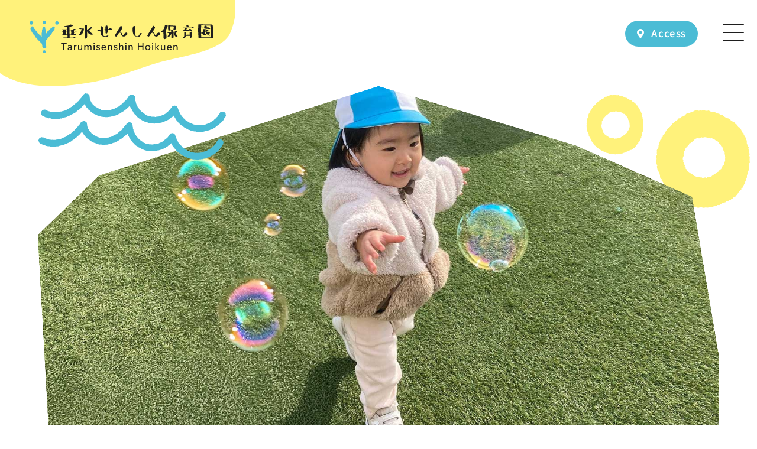

--- FILE ---
content_type: text/html; charset=UTF-8
request_url: https://tarumi.senshin.ed.jp/
body_size: 16733
content:
<!DOCTYPE HTML>
<html lang="ja" prefix="og: http://ogp.me/ns#">
<head>
  <meta charset="UTF-8">
  <meta http-equiv="Content-Type" content="text/html; charset=UTF-8">
  <meta name="viewport" content="width=device-width, initial-scale=1.0">
  <meta http-equiv="X-UA-Compatible" content="IE=edge">
  <title>垂水せんしん保育園</title>

  <link href="https://use.fontawesome.com/releases/v5.0.6/css/all.css" rel="stylesheet">
  <link rel="stylesheet" href="https://tarumi.senshin.ed.jp/wp-content/themes/yumenoki-theme/lib/css/slick.css">
  <link rel="stylesheet" href="https://tarumi.senshin.ed.jp/wp-content/themes/yumenoki-theme/lib/css/slick-theme.css">
  <link rel="stylesheet" href="https://cdnjs.cloudflare.com/ajax/libs/Swiper/5.3.7/css/swiper.min.css">
  <meta name='robots' content='max-image-preview:large' />
<meta name="keywords" content="" />
<meta name="description" content="垂水せんしん保育園の公式ホームページです。" />
<meta name="robots" content="index" />
<link rel="icon" href="https://tarumi.senshin.ed.jp/wp-content/uploads/favicon.png" />
<meta property="og:title" content="垂水せんしん保育園" />
<meta property="og:type" content="website" />
<meta property="og:description" content="垂水せんしん保育園の公式ホームページです。" />
<meta property="og:url" content="https://tarumi.senshin.ed.jp/" />
<meta property="og:image" content="" />
<meta property="og:locale" content="ja_JP" />
<meta property="og:site_name" content="垂水せんしん保育園" />
<style id='wp-img-auto-sizes-contain-inline-css' type='text/css'>
img:is([sizes=auto i],[sizes^="auto," i]){contain-intrinsic-size:3000px 1500px}
/*# sourceURL=wp-img-auto-sizes-contain-inline-css */
</style>
<link rel='stylesheet' id='common-css-css' href='https://tarumi.senshin.ed.jp/wp-content/themes/yumenoki-theme/lib/css/site.min.css?ver=6.9' type='text/css' media='all' />
<style id='wp-block-library-inline-css' type='text/css'>
:root{--wp-block-synced-color:#7a00df;--wp-block-synced-color--rgb:122,0,223;--wp-bound-block-color:var(--wp-block-synced-color);--wp-editor-canvas-background:#ddd;--wp-admin-theme-color:#007cba;--wp-admin-theme-color--rgb:0,124,186;--wp-admin-theme-color-darker-10:#006ba1;--wp-admin-theme-color-darker-10--rgb:0,107,160.5;--wp-admin-theme-color-darker-20:#005a87;--wp-admin-theme-color-darker-20--rgb:0,90,135;--wp-admin-border-width-focus:2px}@media (min-resolution:192dpi){:root{--wp-admin-border-width-focus:1.5px}}.wp-element-button{cursor:pointer}:root .has-very-light-gray-background-color{background-color:#eee}:root .has-very-dark-gray-background-color{background-color:#313131}:root .has-very-light-gray-color{color:#eee}:root .has-very-dark-gray-color{color:#313131}:root .has-vivid-green-cyan-to-vivid-cyan-blue-gradient-background{background:linear-gradient(135deg,#00d084,#0693e3)}:root .has-purple-crush-gradient-background{background:linear-gradient(135deg,#34e2e4,#4721fb 50%,#ab1dfe)}:root .has-hazy-dawn-gradient-background{background:linear-gradient(135deg,#faaca8,#dad0ec)}:root .has-subdued-olive-gradient-background{background:linear-gradient(135deg,#fafae1,#67a671)}:root .has-atomic-cream-gradient-background{background:linear-gradient(135deg,#fdd79a,#004a59)}:root .has-nightshade-gradient-background{background:linear-gradient(135deg,#330968,#31cdcf)}:root .has-midnight-gradient-background{background:linear-gradient(135deg,#020381,#2874fc)}:root{--wp--preset--font-size--normal:16px;--wp--preset--font-size--huge:42px}.has-regular-font-size{font-size:1em}.has-larger-font-size{font-size:2.625em}.has-normal-font-size{font-size:var(--wp--preset--font-size--normal)}.has-huge-font-size{font-size:var(--wp--preset--font-size--huge)}.has-text-align-center{text-align:center}.has-text-align-left{text-align:left}.has-text-align-right{text-align:right}.has-fit-text{white-space:nowrap!important}#end-resizable-editor-section{display:none}.aligncenter{clear:both}.items-justified-left{justify-content:flex-start}.items-justified-center{justify-content:center}.items-justified-right{justify-content:flex-end}.items-justified-space-between{justify-content:space-between}.screen-reader-text{border:0;clip-path:inset(50%);height:1px;margin:-1px;overflow:hidden;padding:0;position:absolute;width:1px;word-wrap:normal!important}.screen-reader-text:focus{background-color:#ddd;clip-path:none;color:#444;display:block;font-size:1em;height:auto;left:5px;line-height:normal;padding:15px 23px 14px;text-decoration:none;top:5px;width:auto;z-index:100000}html :where(.has-border-color){border-style:solid}html :where([style*=border-top-color]){border-top-style:solid}html :where([style*=border-right-color]){border-right-style:solid}html :where([style*=border-bottom-color]){border-bottom-style:solid}html :where([style*=border-left-color]){border-left-style:solid}html :where([style*=border-width]){border-style:solid}html :where([style*=border-top-width]){border-top-style:solid}html :where([style*=border-right-width]){border-right-style:solid}html :where([style*=border-bottom-width]){border-bottom-style:solid}html :where([style*=border-left-width]){border-left-style:solid}html :where(img[class*=wp-image-]){height:auto;max-width:100%}:where(figure){margin:0 0 1em}html :where(.is-position-sticky){--wp-admin--admin-bar--position-offset:var(--wp-admin--admin-bar--height,0px)}@media screen and (max-width:600px){html :where(.is-position-sticky){--wp-admin--admin-bar--position-offset:0px}}

/*# sourceURL=wp-block-library-inline-css */
</style><style id='global-styles-inline-css' type='text/css'>
:root{--wp--preset--aspect-ratio--square: 1;--wp--preset--aspect-ratio--4-3: 4/3;--wp--preset--aspect-ratio--3-4: 3/4;--wp--preset--aspect-ratio--3-2: 3/2;--wp--preset--aspect-ratio--2-3: 2/3;--wp--preset--aspect-ratio--16-9: 16/9;--wp--preset--aspect-ratio--9-16: 9/16;--wp--preset--color--black: #000000;--wp--preset--color--cyan-bluish-gray: #abb8c3;--wp--preset--color--white: #ffffff;--wp--preset--color--pale-pink: #f78da7;--wp--preset--color--vivid-red: #cf2e2e;--wp--preset--color--luminous-vivid-orange: #ff6900;--wp--preset--color--luminous-vivid-amber: #fcb900;--wp--preset--color--light-green-cyan: #7bdcb5;--wp--preset--color--vivid-green-cyan: #00d084;--wp--preset--color--pale-cyan-blue: #8ed1fc;--wp--preset--color--vivid-cyan-blue: #0693e3;--wp--preset--color--vivid-purple: #9b51e0;--wp--preset--gradient--vivid-cyan-blue-to-vivid-purple: linear-gradient(135deg,rgb(6,147,227) 0%,rgb(155,81,224) 100%);--wp--preset--gradient--light-green-cyan-to-vivid-green-cyan: linear-gradient(135deg,rgb(122,220,180) 0%,rgb(0,208,130) 100%);--wp--preset--gradient--luminous-vivid-amber-to-luminous-vivid-orange: linear-gradient(135deg,rgb(252,185,0) 0%,rgb(255,105,0) 100%);--wp--preset--gradient--luminous-vivid-orange-to-vivid-red: linear-gradient(135deg,rgb(255,105,0) 0%,rgb(207,46,46) 100%);--wp--preset--gradient--very-light-gray-to-cyan-bluish-gray: linear-gradient(135deg,rgb(238,238,238) 0%,rgb(169,184,195) 100%);--wp--preset--gradient--cool-to-warm-spectrum: linear-gradient(135deg,rgb(74,234,220) 0%,rgb(151,120,209) 20%,rgb(207,42,186) 40%,rgb(238,44,130) 60%,rgb(251,105,98) 80%,rgb(254,248,76) 100%);--wp--preset--gradient--blush-light-purple: linear-gradient(135deg,rgb(255,206,236) 0%,rgb(152,150,240) 100%);--wp--preset--gradient--blush-bordeaux: linear-gradient(135deg,rgb(254,205,165) 0%,rgb(254,45,45) 50%,rgb(107,0,62) 100%);--wp--preset--gradient--luminous-dusk: linear-gradient(135deg,rgb(255,203,112) 0%,rgb(199,81,192) 50%,rgb(65,88,208) 100%);--wp--preset--gradient--pale-ocean: linear-gradient(135deg,rgb(255,245,203) 0%,rgb(182,227,212) 50%,rgb(51,167,181) 100%);--wp--preset--gradient--electric-grass: linear-gradient(135deg,rgb(202,248,128) 0%,rgb(113,206,126) 100%);--wp--preset--gradient--midnight: linear-gradient(135deg,rgb(2,3,129) 0%,rgb(40,116,252) 100%);--wp--preset--font-size--small: 13px;--wp--preset--font-size--medium: 20px;--wp--preset--font-size--large: 36px;--wp--preset--font-size--x-large: 42px;--wp--preset--spacing--20: 0.44rem;--wp--preset--spacing--30: 0.67rem;--wp--preset--spacing--40: 1rem;--wp--preset--spacing--50: 1.5rem;--wp--preset--spacing--60: 2.25rem;--wp--preset--spacing--70: 3.38rem;--wp--preset--spacing--80: 5.06rem;--wp--preset--shadow--natural: 6px 6px 9px rgba(0, 0, 0, 0.2);--wp--preset--shadow--deep: 12px 12px 50px rgba(0, 0, 0, 0.4);--wp--preset--shadow--sharp: 6px 6px 0px rgba(0, 0, 0, 0.2);--wp--preset--shadow--outlined: 6px 6px 0px -3px rgb(255, 255, 255), 6px 6px rgb(0, 0, 0);--wp--preset--shadow--crisp: 6px 6px 0px rgb(0, 0, 0);}:where(.is-layout-flex){gap: 0.5em;}:where(.is-layout-grid){gap: 0.5em;}body .is-layout-flex{display: flex;}.is-layout-flex{flex-wrap: wrap;align-items: center;}.is-layout-flex > :is(*, div){margin: 0;}body .is-layout-grid{display: grid;}.is-layout-grid > :is(*, div){margin: 0;}:where(.wp-block-columns.is-layout-flex){gap: 2em;}:where(.wp-block-columns.is-layout-grid){gap: 2em;}:where(.wp-block-post-template.is-layout-flex){gap: 1.25em;}:where(.wp-block-post-template.is-layout-grid){gap: 1.25em;}.has-black-color{color: var(--wp--preset--color--black) !important;}.has-cyan-bluish-gray-color{color: var(--wp--preset--color--cyan-bluish-gray) !important;}.has-white-color{color: var(--wp--preset--color--white) !important;}.has-pale-pink-color{color: var(--wp--preset--color--pale-pink) !important;}.has-vivid-red-color{color: var(--wp--preset--color--vivid-red) !important;}.has-luminous-vivid-orange-color{color: var(--wp--preset--color--luminous-vivid-orange) !important;}.has-luminous-vivid-amber-color{color: var(--wp--preset--color--luminous-vivid-amber) !important;}.has-light-green-cyan-color{color: var(--wp--preset--color--light-green-cyan) !important;}.has-vivid-green-cyan-color{color: var(--wp--preset--color--vivid-green-cyan) !important;}.has-pale-cyan-blue-color{color: var(--wp--preset--color--pale-cyan-blue) !important;}.has-vivid-cyan-blue-color{color: var(--wp--preset--color--vivid-cyan-blue) !important;}.has-vivid-purple-color{color: var(--wp--preset--color--vivid-purple) !important;}.has-black-background-color{background-color: var(--wp--preset--color--black) !important;}.has-cyan-bluish-gray-background-color{background-color: var(--wp--preset--color--cyan-bluish-gray) !important;}.has-white-background-color{background-color: var(--wp--preset--color--white) !important;}.has-pale-pink-background-color{background-color: var(--wp--preset--color--pale-pink) !important;}.has-vivid-red-background-color{background-color: var(--wp--preset--color--vivid-red) !important;}.has-luminous-vivid-orange-background-color{background-color: var(--wp--preset--color--luminous-vivid-orange) !important;}.has-luminous-vivid-amber-background-color{background-color: var(--wp--preset--color--luminous-vivid-amber) !important;}.has-light-green-cyan-background-color{background-color: var(--wp--preset--color--light-green-cyan) !important;}.has-vivid-green-cyan-background-color{background-color: var(--wp--preset--color--vivid-green-cyan) !important;}.has-pale-cyan-blue-background-color{background-color: var(--wp--preset--color--pale-cyan-blue) !important;}.has-vivid-cyan-blue-background-color{background-color: var(--wp--preset--color--vivid-cyan-blue) !important;}.has-vivid-purple-background-color{background-color: var(--wp--preset--color--vivid-purple) !important;}.has-black-border-color{border-color: var(--wp--preset--color--black) !important;}.has-cyan-bluish-gray-border-color{border-color: var(--wp--preset--color--cyan-bluish-gray) !important;}.has-white-border-color{border-color: var(--wp--preset--color--white) !important;}.has-pale-pink-border-color{border-color: var(--wp--preset--color--pale-pink) !important;}.has-vivid-red-border-color{border-color: var(--wp--preset--color--vivid-red) !important;}.has-luminous-vivid-orange-border-color{border-color: var(--wp--preset--color--luminous-vivid-orange) !important;}.has-luminous-vivid-amber-border-color{border-color: var(--wp--preset--color--luminous-vivid-amber) !important;}.has-light-green-cyan-border-color{border-color: var(--wp--preset--color--light-green-cyan) !important;}.has-vivid-green-cyan-border-color{border-color: var(--wp--preset--color--vivid-green-cyan) !important;}.has-pale-cyan-blue-border-color{border-color: var(--wp--preset--color--pale-cyan-blue) !important;}.has-vivid-cyan-blue-border-color{border-color: var(--wp--preset--color--vivid-cyan-blue) !important;}.has-vivid-purple-border-color{border-color: var(--wp--preset--color--vivid-purple) !important;}.has-vivid-cyan-blue-to-vivid-purple-gradient-background{background: var(--wp--preset--gradient--vivid-cyan-blue-to-vivid-purple) !important;}.has-light-green-cyan-to-vivid-green-cyan-gradient-background{background: var(--wp--preset--gradient--light-green-cyan-to-vivid-green-cyan) !important;}.has-luminous-vivid-amber-to-luminous-vivid-orange-gradient-background{background: var(--wp--preset--gradient--luminous-vivid-amber-to-luminous-vivid-orange) !important;}.has-luminous-vivid-orange-to-vivid-red-gradient-background{background: var(--wp--preset--gradient--luminous-vivid-orange-to-vivid-red) !important;}.has-very-light-gray-to-cyan-bluish-gray-gradient-background{background: var(--wp--preset--gradient--very-light-gray-to-cyan-bluish-gray) !important;}.has-cool-to-warm-spectrum-gradient-background{background: var(--wp--preset--gradient--cool-to-warm-spectrum) !important;}.has-blush-light-purple-gradient-background{background: var(--wp--preset--gradient--blush-light-purple) !important;}.has-blush-bordeaux-gradient-background{background: var(--wp--preset--gradient--blush-bordeaux) !important;}.has-luminous-dusk-gradient-background{background: var(--wp--preset--gradient--luminous-dusk) !important;}.has-pale-ocean-gradient-background{background: var(--wp--preset--gradient--pale-ocean) !important;}.has-electric-grass-gradient-background{background: var(--wp--preset--gradient--electric-grass) !important;}.has-midnight-gradient-background{background: var(--wp--preset--gradient--midnight) !important;}.has-small-font-size{font-size: var(--wp--preset--font-size--small) !important;}.has-medium-font-size{font-size: var(--wp--preset--font-size--medium) !important;}.has-large-font-size{font-size: var(--wp--preset--font-size--large) !important;}.has-x-large-font-size{font-size: var(--wp--preset--font-size--x-large) !important;}
/*# sourceURL=global-styles-inline-css */
</style>

<style id='classic-theme-styles-inline-css' type='text/css'>
/*! This file is auto-generated */
.wp-block-button__link{color:#fff;background-color:#32373c;border-radius:9999px;box-shadow:none;text-decoration:none;padding:calc(.667em + 2px) calc(1.333em + 2px);font-size:1.125em}.wp-block-file__button{background:#32373c;color:#fff;text-decoration:none}
/*# sourceURL=/wp-includes/css/classic-themes.min.css */
</style>
<script type="text/javascript" src="https://tarumi.senshin.ed.jp/wp-includes/js/jquery/jquery.min.js?ver=3.7.1" id="jquery-core-js"></script>
<script type="text/javascript" src="https://tarumi.senshin.ed.jp/wp-includes/js/jquery/jquery-migrate.min.js?ver=3.4.1" id="jquery-migrate-js"></script>
<link rel="canonical" href="https://tarumi.senshin.ed.jp/" />

  <!-- Google tag (gtag.js) -->
<script async src="https://www.googletagmanager.com/gtag/js?id=G-R1RW8N5R9M"></script>
<script>
  window.dataLayer = window.dataLayer || [];
  function gtag(){dataLayer.push(arguments);}
  gtag('js', new Date());

  gtag('config', 'G-R1RW8N5R9M');
</script></head>

<body>
  <header class="siteHeader">
    <div class="header-charm">
      <img src="/wp-content/uploads/header-charm.svg" alt="">
    </div>
        <h1 id="underLogo" itemprop="headline">
      <a href="https://tarumi.senshin.ed.jp" class="is-flex">
        <img src="https://tarumi.senshin.ed.jp/wp-content/uploads/logo.svg" alt="垂水せんしん保育園" />      </a>
    </h1>

    <div class="headerAccess is-hidden-touch">
      <a href="/access"><i class="fas fa-map-marker-alt"></i>&nbsp;&nbsp;Access</a>
    </div>

      <div class="burger">
        <span></span>
        <span></span>
        <span></span>
      </div>

    <nav class="menu">
      <div class="menuArea">
        <div class="w-1200">
                <h1 id="menuLogo" itemprop="headline">
        <a href="https://tarumi.senshin.ed.jp" class="is-flex">
          <img src="https://tarumi.senshin.ed.jp/wp-content/uploads/logo.svg" alt="垂水せんしん保育園" />        </a>
        </h1>
        <div class="is-flex-desktop">
          <div class="menuTitle">
            contents
          </div>
          <div>
            <div class="menuList font-genjyuu-p">
              <div class="is-flex-desktop">
                <div>
                  <div class="menuList_item"><a href="/about/">園について</a></div>
                  <div class="menuList_item"><a href="/message/">園長あいさつ</a></div>
                  <div class="menuList_item"><a href="/life/">園での1日</a></div>
                  <div class="menuList_item"><a href="/admission/">入園案内</a></div>
                  <div class="menuList_item"><a href="/link/">グループ施設リンク</a></div>
                </div>
                <div>
                  <div class="menuList_item"><a href="/contact/">お問い合わせ</a></div>
                  <div class="menuList_item"><a href="/access/">アクセス</a></div>
                  <div class="menuList_item"><a href="/news/">お知らせ</a></div>
                  <div class="menuList_item"><a href="/blog/">たるみブログ</a></div>
                  <div class="menuList_item"><a href="/info/">情報公開</a></div>
                </div>
              </div>
            </div>
          </div>
          <div class="menuTitle">
            information
          </div>
          <div>
            <div class="menuInfo">
              <p>お問い合わせ</p>
              <p>〒655-0894<br>兵庫県神戸市垂水区川原2-16</p>
              <a href="/contact/" class="btn"><i class="far fa-envelope mr-10"></i>お問い合わせ</a>
            </div>

            <div class="p-20">
              <div class="menuBanner">
                <div class="menuBanner_inner">
                  <p class="menuBanner_inner_text">令和6年度<br>垂水せんしん保育園</p>
                  <p class="menuBanner_inner_title">採用情報</p>
                  <a href="/recruit/" class="more underline is-inline-block">詳しくはこちら<i class="fas fa-chevron-right ml-10"></i></a>
                </div>
                <div class="menuBanner_img">
                  <img src="/wp-content/uploads/recruit-img-202405.jpg" alt="">
                </div>
              </div>
            </div>
          </div>
        </div>
        <div>
          <!-- <div class="sns has-text-centered has-text-left-tablet">
            <a href=""><i class="fab fa-instagram mr-10"></i></a>
            <a href=""><i class="fab fa-facebook"></i></a>
          </div> -->
          <div class="copy has-text-centered-touch w-1200 is-hidden-dektop pb-50">&copy; <script>document.write(new Date().getFullYear());</script> tarumisenshin hoikuen group.</div>
        </div>
        </div>
      </div>
    </nav>
  </header>

  <section class="topVisual">
    <div class="topVisual-slider">
      <div class="topVisual_img" style="background:url(https://tarumi.senshin.ed.jp/wp-content/uploads/hero.jpeg)center / cover no-repeat"></div>
      <div class="topVisual_img" style="background:url(https://tarumi.senshin.ed.jp/wp-content/uploads/hero.jpeg)center / cover no-repeat"></div>
      <div class="topVisual_img" style="background:url(https://tarumi.senshin.ed.jp/wp-content/uploads/hero.jpeg)center / cover no-repeat"></div>
    </div>
    <div class="topVisual-catch">
      <p>
        <span>見守る、ほめる、対話、遊ぶを基本としたていねいな保育を行います！</span><br>
        <span class="ml-40">養護と教育を一体となった保育を行います！</span><br>
        <span>すこやかな身体と心を育み、のびのび育つ環境を！</span>
      </p>
    </div>
    <div class="plant-illust"></div>
  </section><!-- .topVisual -->

<div class="main">
  <div class="main_bg">
    <section class="section blog">
      <div class="container w-1200">
        <div class="blockTitle">
          <h2>たるみブログ</h2>
          <span>TARUMI BLOG</span>
        </div>
        <div class="blogList">
          <div class="columns blogSlider is-variable is-8-desktop">
            
              <div class="column is-full-mobile is-half-tablet is-one-third-desktop">
                <a href="https://tarumi.senshin.ed.jp/blog/%e6%8a%bc%e3%81%97%e8%8a%b1%e3%82%a2%e3%83%bc%e3%83%88/" class="blogList_item">
                                      <div class="blogList_item_img">
                      <img src="https://tarumi.senshin.ed.jp/wp-content/uploads/1A35A172-93D9-421F-B23E-690551C341D7-1.jpeg" alt="">
                    </div>
                                    <div class="blogList_item-date is-flex">
                    <p class="date">2025.05.08 Thu</p>
                  </div>
                  <div class="blogList_item_title">
                    押し花アート                  </div>
                  <!-- <div class="blogList_item_inner">
              <div class="text-cat">
              <p>こんにちは！</p>
<p>&nbsp;</p>
<p>&nbsp;</p>
<p>5歳児が保育園の玄関先にあるパンジーの花で</p>
<p>押し花をしました。</p>
<p>&nbsp;</p>
<p>&nbsp;</p>
<p>&nbsp;</p>
<p>&nbsp;</p>
<p>&nbsp;</p>
<p>&nbsp;</p>
<p>&nbsp;</p>
<p><img fetchpriority="high" decoding="async" class="alignnone size-medium wp-image-7820" src="https://tarumi.senshin.ed.jp/wp-content/uploads/9AE4642A-1EC7-4498-BDEA-08864D26093A-300x225.jpeg" alt="" width="300" height="225" srcset="https://tarumi.senshin.ed.jp/wp-content/uploads/9AE4642A-1EC7-4498-BDEA-08864D26093A-300x225.jpeg 300w, https://tarumi.senshin.ed.jp/wp-content/uploads/9AE4642A-1EC7-4498-BDEA-08864D26093A-1024x768.jpeg 1024w, https://tarumi.senshin.ed.jp/wp-content/uploads/9AE4642A-1EC7-4498-BDEA-08864D26093A-768x576.jpeg 768w, https://tarumi.senshin.ed.jp/wp-content/uploads/9AE4642A-1EC7-4498-BDEA-08864D26093A-285x214.jpeg 285w, https://tarumi.senshin.ed.jp/wp-content/uploads/9AE4642A-1EC7-4498-BDEA-08864D26093A.jpeg 1477w" sizes="(max-width: 300px) 100vw, 300px" /></p>
<p>「どの色にしようかなぁ」</p>
<p>&nbsp;</p>
<p>&nbsp;</p>
<p>&nbsp;</p>
<p>&nbsp;</p>
<p>&nbsp;</p>
<p>&nbsp;</p>
<p>&nbsp;</p>
<p>&nbsp;</p>
<p>&nbsp;</p>
<p><img decoding="async" class="alignnone size-medium wp-image-7821" src="https://tarumi.senshin.ed.jp/wp-content/uploads/62518460-912B-4C44-9C03-9CB89FFA1F00-300x225.jpeg" alt="" width="300" height="225" srcset="https://tarumi.senshin.ed.jp/wp-content/uploads/62518460-912B-4C44-9C03-9CB89FFA1F00-300x225.jpeg 300w, https://tarumi.senshin.ed.jp/wp-content/uploads/62518460-912B-4C44-9C03-9CB89FFA1F00-1024x768.jpeg 1024w, https://tarumi.senshin.ed.jp/wp-content/uploads/62518460-912B-4C44-9C03-9CB89FFA1F00-768x576.jpeg 768w, https://tarumi.senshin.ed.jp/wp-content/uploads/62518460-912B-4C44-9C03-9CB89FFA1F00-285x214.jpeg 285w, https://tarumi.senshin.ed.jp/wp-content/uploads/62518460-912B-4C44-9C03-9CB89FFA1F00.jpeg 1477w" sizes="(max-width: 300px) 100vw, 300px" /></p>
<p>「そっとやさしく・・・・やさしく・・・」</p>
<p>&nbsp;</p>
<p>&nbsp;</p>
<p>&nbsp;</p>
<p>&nbsp;</p>
<p>&nbsp;</p>
<p>&nbsp;</p>
<p>&nbsp;</p>
<p>&nbsp;</p>
<p>&nbsp;</p>
<p>&nbsp;</p>
<p>&nbsp;</p>
<p><img decoding="async" class="alignnone size-medium wp-image-7822" src="https://tarumi.senshin.ed.jp/wp-content/uploads/3D0155CA-402D-4AC2-8A45-A575A4881390-300x225.jpeg" alt="" width="300" height="225" srcset="https://tarumi.senshin.ed.jp/wp-content/uploads/3D0155CA-402D-4AC2-8A45-A575A4881390-300x225.jpeg 300w, https://tarumi.senshin.ed.jp/wp-content/uploads/3D0155CA-402D-4AC2-8A45-A575A4881390-1024x768.jpeg 1024w, https://tarumi.senshin.ed.jp/wp-content/uploads/3D0155CA-402D-4AC2-8A45-A575A4881390-768x576.jpeg 768w, https://tarumi.senshin.ed.jp/wp-content/uploads/3D0155CA-402D-4AC2-8A45-A575A4881390-285x214.jpeg 285w, https://tarumi.senshin.ed.jp/wp-content/uploads/3D0155CA-402D-4AC2-8A45-A575A4881390.jpeg 1477w" sizes="(max-width: 300px) 100vw, 300px" /></p>
<p>みんな、思い思いに摘んでお部屋に戻りました。</p>
<p>&nbsp;</p>
<p>&nbsp;</p>
<p>&nbsp;</p>
<p>&nbsp;</p>
<p>&nbsp;</p>
<p>&nbsp;</p>
<p>&nbsp;</p>
<p>&nbsp;</p>
<p>&nbsp;</p>
<p><img decoding="async" class="alignnone size-medium wp-image-7823" src="https://tarumi.senshin.ed.jp/wp-content/uploads/1A35A172-93D9-421F-B23E-690551C341D7-300x225.jpeg" alt="" width="300" height="225" srcset="https://tarumi.senshin.ed.jp/wp-content/uploads/1A35A172-93D9-421F-B23E-690551C341D7-300x225.jpeg 300w, https://tarumi.senshin.ed.jp/wp-content/uploads/1A35A172-93D9-421F-B23E-690551C341D7-1024x768.jpeg 1024w, https://tarumi.senshin.ed.jp/wp-content/uploads/1A35A172-93D9-421F-B23E-690551C341D7-768x576.jpeg 768w, https://tarumi.senshin.ed.jp/wp-content/uploads/1A35A172-93D9-421F-B23E-690551C341D7-285x214.jpeg 285w, https://tarumi.senshin.ed.jp/wp-content/uploads/1A35A172-93D9-421F-B23E-690551C341D7.jpeg 1477w" sizes="(max-width: 300px) 100vw, 300px" /></p>
<p>慎重にいろいろと悩みながら</p>
<p>摘んだ花を並べていた子どもたち。</p>
<p>&nbsp;</p>
<p>&nbsp;</p>
<p>&nbsp;</p>
<p>&nbsp;</p>
<p>&nbsp;</p>
<p>&nbsp;</p>
<p>&nbsp;</p>
<p>&nbsp;</p>
<p>&nbsp;</p>
<p>&nbsp;</p>
<p><img decoding="async" class="alignnone size-medium wp-image-7824" src="https://tarumi.senshin.ed.jp/wp-content/uploads/250FFC60-80BD-4764-9880-269A48A9FF7B-300x225.jpeg" alt="" width="300" height="225" srcset="https://tarumi.senshin.ed.jp/wp-content/uploads/250FFC60-80BD-4764-9880-269A48A9FF7B-300x225.jpeg 300w, https://tarumi.senshin.ed.jp/wp-content/uploads/250FFC60-80BD-4764-9880-269A48A9FF7B-1024x768.jpeg 1024w, https://tarumi.senshin.ed.jp/wp-content/uploads/250FFC60-80BD-4764-9880-269A48A9FF7B-768x576.jpeg 768w, https://tarumi.senshin.ed.jp/wp-content/uploads/250FFC60-80BD-4764-9880-269A48A9FF7B-285x214.jpeg 285w, https://tarumi.senshin.ed.jp/wp-content/uploads/250FFC60-80BD-4764-9880-269A48A9FF7B.jpeg 1477w" sizes="(max-width: 300px) 100vw, 300px" /></p>
<p>「お花を押して、置いておくとどうなるのかなぁ・・・」</p>
<p>&nbsp;</p>
<p>&nbsp;</p>
<p>&nbsp;</p>
<p>&nbsp;</p>
<p>&nbsp;</p>
<p>&nbsp;</p>
<p>&nbsp;</p>
<p>&nbsp;</p>
<p>&nbsp;</p>
<p>&nbsp;</p>
<p><img decoding="async" class="alignnone size-medium wp-image-7825" src="https://tarumi.senshin.ed.jp/wp-content/uploads/96AA0498-337D-4962-953F-DA6A40E4ACF3-300x225.jpeg" alt="" width="300" height="225" srcset="https://tarumi.senshin.ed.jp/wp-content/uploads/96AA0498-337D-4962-953F-DA6A40E4ACF3-300x225.jpeg 300w, https://tarumi.senshin.ed.jp/wp-content/uploads/96AA0498-337D-4962-953F-DA6A40E4ACF3-1024x768.jpeg 1024w, https://tarumi.senshin.ed.jp/wp-content/uploads/96AA0498-337D-4962-953F-DA6A40E4ACF3-768x576.jpeg 768w, https://tarumi.senshin.ed.jp/wp-content/uploads/96AA0498-337D-4962-953F-DA6A40E4ACF3-285x214.jpeg 285w, https://tarumi.senshin.ed.jp/wp-content/uploads/96AA0498-337D-4962-953F-DA6A40E4ACF3.jpeg 1478w" sizes="(max-width: 300px) 100vw, 300px" /></p>
<p>「押し花どうなっているかなぁ・・・」</p>
<p>ちょっと覗いてみることに！</p>
<p>立体的だった花が、ペタンコに‼</p>
<p>「えっ！なんで！でも枯れていないね・・・」</p>
<p>もっとからからになるまでには、あともう少し！</p>
<p>&nbsp;</p>
<p>&nbsp;</p>
<p>&nbsp;</p>
<p>&nbsp;</p>
<p>&nbsp;</p>
<p>&nbsp;</p>
<p>&nbsp;</p>
<p>&nbsp;</p>
<p>&nbsp;</p>
<p><img decoding="async" class="alignnone size-medium wp-image-7826" src="https://tarumi.senshin.ed.jp/wp-content/uploads/BD5FF24D-3D47-48FC-BA0A-884082CD6D47-300x225.jpeg" alt="" width="300" height="225" srcset="https://tarumi.senshin.ed.jp/wp-content/uploads/BD5FF24D-3D47-48FC-BA0A-884082CD6D47-300x225.jpeg 300w, https://tarumi.senshin.ed.jp/wp-content/uploads/BD5FF24D-3D47-48FC-BA0A-884082CD6D47-1024x768.jpeg 1024w, https://tarumi.senshin.ed.jp/wp-content/uploads/BD5FF24D-3D47-48FC-BA0A-884082CD6D47-768x576.jpeg 768w, https://tarumi.senshin.ed.jp/wp-content/uploads/BD5FF24D-3D47-48FC-BA0A-884082CD6D47-285x214.jpeg 285w, https://tarumi.senshin.ed.jp/wp-content/uploads/BD5FF24D-3D47-48FC-BA0A-884082CD6D47.jpeg 1477w" sizes="(max-width: 300px) 100vw, 300px" /></p>
<p>そして、押し花ができました！</p>
<p>「パリパリになったね」「お花の匂いがするね」</p>
<p>&nbsp;</p>
<p>&nbsp;</p>
<p>&nbsp;</p>
<p>&nbsp;</p>
<p>&nbsp;</p>
<p>&nbsp;</p>
<p>&nbsp;</p>
<p>&nbsp;</p>
<p>&nbsp;</p>
<p><img decoding="async" class="alignnone size-medium wp-image-7827" src="https://tarumi.senshin.ed.jp/wp-content/uploads/98783DB3-9C7B-442E-9007-983F9FAA62BA-300x225.jpeg" alt="" width="300" height="225" srcset="https://tarumi.senshin.ed.jp/wp-content/uploads/98783DB3-9C7B-442E-9007-983F9FAA62BA-300x225.jpeg 300w, https://tarumi.senshin.ed.jp/wp-content/uploads/98783DB3-9C7B-442E-9007-983F9FAA62BA-1024x768.jpeg 1024w, https://tarumi.senshin.ed.jp/wp-content/uploads/98783DB3-9C7B-442E-9007-983F9FAA62BA-768x576.jpeg 768w, https://tarumi.senshin.ed.jp/wp-content/uploads/98783DB3-9C7B-442E-9007-983F9FAA62BA-285x214.jpeg 285w, https://tarumi.senshin.ed.jp/wp-content/uploads/98783DB3-9C7B-442E-9007-983F9FAA62BA.jpeg 1477w" sizes="(max-width: 300px) 100vw, 300px" /></p>
<p>押し花を使って、押し花アート作りが始まりました。</p>
<p>「この色のお花にはこの画用紙がいいよね～」</p>
<p>&nbsp;</p>
<p>&nbsp;</p>
<p>&nbsp;</p>
<p>&nbsp;</p>
<p>&nbsp;</p>
<p>&nbsp;</p>
<p>&nbsp;</p>
<p>&nbsp;</p>
<p>&nbsp;</p>
<p>&nbsp;</p>
<p><img decoding="async" class="alignnone size-medium wp-image-7828" src="https://tarumi.senshin.ed.jp/wp-content/uploads/8A657C62-FCD2-4D36-A7A9-93478F5EE3F4-300x225.jpeg" alt="" width="300" height="225" srcset="https://tarumi.senshin.ed.jp/wp-content/uploads/8A657C62-FCD2-4D36-A7A9-93478F5EE3F4-300x225.jpeg 300w, https://tarumi.senshin.ed.jp/wp-content/uploads/8A657C62-FCD2-4D36-A7A9-93478F5EE3F4-1024x768.jpeg 1024w, https://tarumi.senshin.ed.jp/wp-content/uploads/8A657C62-FCD2-4D36-A7A9-93478F5EE3F4-768x576.jpeg 768w, https://tarumi.senshin.ed.jp/wp-content/uploads/8A657C62-FCD2-4D36-A7A9-93478F5EE3F4-285x214.jpeg 285w, https://tarumi.senshin.ed.jp/wp-content/uploads/8A657C62-FCD2-4D36-A7A9-93478F5EE3F4.jpeg 1477w" sizes="(max-width: 300px) 100vw, 300px" /></p>
<p>本物を花を使ったことで、子どもたちの制作意欲や</p>
<p>自然への興味・関心が深められます。</p>
<p>&nbsp;</p>
<p>&nbsp;</p>
<p>&nbsp;</p>
<p>&nbsp;</p>
<p>&nbsp;</p>
<p>&nbsp;</p>
<p>&nbsp;</p>
<p>&nbsp;</p>
<p>&nbsp;</p>
<p><img decoding="async" class="alignnone size-medium wp-image-7829" src="https://tarumi.senshin.ed.jp/wp-content/uploads/639D066F-66B1-4B2F-A8F8-D4651BD73027-300x225.jpeg" alt="" width="300" height="225" srcset="https://tarumi.senshin.ed.jp/wp-content/uploads/639D066F-66B1-4B2F-A8F8-D4651BD73027-300x225.jpeg 300w, https://tarumi.senshin.ed.jp/wp-content/uploads/639D066F-66B1-4B2F-A8F8-D4651BD73027-1024x768.jpeg 1024w, https://tarumi.senshin.ed.jp/wp-content/uploads/639D066F-66B1-4B2F-A8F8-D4651BD73027-768x576.jpeg 768w, https://tarumi.senshin.ed.jp/wp-content/uploads/639D066F-66B1-4B2F-A8F8-D4651BD73027-285x214.jpeg 285w, https://tarumi.senshin.ed.jp/wp-content/uploads/639D066F-66B1-4B2F-A8F8-D4651BD73027.jpeg 1477w" sizes="(max-width: 300px) 100vw, 300px" /></p>
<p>植物に触れて観察する中で、様々な気づきがあった子どもたち。</p>
<p>自分なりに、アレンジして素敵な押し花アートができました！</p>
<p>&nbsp;</p>
<p>&nbsp;</p>
<p>&nbsp;</p>
              </div>
            </div> -->
                </a>
              </div>
            
              <div class="column is-full-mobile is-half-tablet is-one-third-desktop">
                <a href="https://tarumi.senshin.ed.jp/blog/%e5%8f%8e%e7%a9%ab%e3%81%97%e3%81%9f%e3%82%88%ef%bd%9e%ef%bc%81/" class="blogList_item">
                                      <div class="blogList_item_img">
                      <img src="https://tarumi.senshin.ed.jp/wp-content/uploads/74BC482F-C17A-49EE-A904-3B8F89D616F9-1.jpeg" alt="">
                    </div>
                                    <div class="blogList_item-date is-flex">
                    <p class="date">2025.04.29 Tue</p>
                  </div>
                  <div class="blogList_item_title">
                    収穫したよ～！                  </div>
                  <!-- <div class="blogList_item_inner">
              <div class="text-cat">
              <p>こんにちは</p>
<p>いつもたるみブログをご覧いただき</p>
<p>ありがとうございます。</p>
<p>&nbsp;</p>
<p>&nbsp;</p>
<p><img decoding="async" class="alignnone size-medium wp-image-7797" src="https://tarumi.senshin.ed.jp/wp-content/uploads/005A7E2F-0812-4C6A-BF82-F97426600D09-300x225.jpeg" alt="" width="300" height="225" srcset="https://tarumi.senshin.ed.jp/wp-content/uploads/005A7E2F-0812-4C6A-BF82-F97426600D09-300x225.jpeg 300w, https://tarumi.senshin.ed.jp/wp-content/uploads/005A7E2F-0812-4C6A-BF82-F97426600D09-1024x768.jpeg 1024w, https://tarumi.senshin.ed.jp/wp-content/uploads/005A7E2F-0812-4C6A-BF82-F97426600D09-768x576.jpeg 768w, https://tarumi.senshin.ed.jp/wp-content/uploads/005A7E2F-0812-4C6A-BF82-F97426600D09-285x214.jpeg 285w, https://tarumi.senshin.ed.jp/wp-content/uploads/005A7E2F-0812-4C6A-BF82-F97426600D09.jpeg 1477w" sizes="(max-width: 300px) 100vw, 300px" /></p>
<p>5歳児の子どもたちが昨年度に植えたにんじんの</p>
<p>収穫をしました。子どもたちは早く収獲したくて</p>
<p>仕方がありません。</p>
<p>&nbsp;</p>
<p>&nbsp;</p>
<p>&nbsp;</p>
<p>&nbsp;</p>
<p>&nbsp;</p>
<p>&nbsp;</p>
<p>&nbsp;</p>
<p>&nbsp;</p>
<p><img decoding="async" class="alignnone size-medium wp-image-7799" src="https://tarumi.senshin.ed.jp/wp-content/uploads/74BC482F-C17A-49EE-A904-3B8F89D616F9-300x225.jpeg" alt="" width="300" height="225" srcset="https://tarumi.senshin.ed.jp/wp-content/uploads/74BC482F-C17A-49EE-A904-3B8F89D616F9-300x225.jpeg 300w, https://tarumi.senshin.ed.jp/wp-content/uploads/74BC482F-C17A-49EE-A904-3B8F89D616F9-1024x768.jpeg 1024w, https://tarumi.senshin.ed.jp/wp-content/uploads/74BC482F-C17A-49EE-A904-3B8F89D616F9-768x576.jpeg 768w, https://tarumi.senshin.ed.jp/wp-content/uploads/74BC482F-C17A-49EE-A904-3B8F89D616F9-285x214.jpeg 285w, https://tarumi.senshin.ed.jp/wp-content/uploads/74BC482F-C17A-49EE-A904-3B8F89D616F9.jpeg 1477w" sizes="(max-width: 300px) 100vw, 300px" /></p>
<p>「可愛い～！」小さいけれどしっかりと</p>
<p>人参の形をしています。</p>
<p>&nbsp;</p>
<p>&nbsp;</p>
<p>&nbsp;</p>
<p>&nbsp;</p>
<p>&nbsp;</p>
<p>&nbsp;</p>
<p>&nbsp;</p>
<p>&nbsp;</p>
<p>&nbsp;</p>
<p><img decoding="async" class="alignnone size-medium wp-image-7800" src="https://tarumi.senshin.ed.jp/wp-content/uploads/3F994B73-E5D7-411F-A22D-EFAEDC365528-300x225.jpeg" alt="" width="300" height="225" srcset="https://tarumi.senshin.ed.jp/wp-content/uploads/3F994B73-E5D7-411F-A22D-EFAEDC365528-300x225.jpeg 300w, https://tarumi.senshin.ed.jp/wp-content/uploads/3F994B73-E5D7-411F-A22D-EFAEDC365528-1024x768.jpeg 1024w, https://tarumi.senshin.ed.jp/wp-content/uploads/3F994B73-E5D7-411F-A22D-EFAEDC365528-768x576.jpeg 768w, https://tarumi.senshin.ed.jp/wp-content/uploads/3F994B73-E5D7-411F-A22D-EFAEDC365528-285x214.jpeg 285w, https://tarumi.senshin.ed.jp/wp-content/uploads/3F994B73-E5D7-411F-A22D-EFAEDC365528.jpeg 1477w" sizes="(max-width: 300px) 100vw, 300px" /></p>
<p>「さぁ～次の人参はどうかなぁ・・・・」</p>
<p>&nbsp;</p>
<p>&nbsp;</p>
<p>&nbsp;</p>
<p>&nbsp;</p>
<p>&nbsp;</p>
<p>&nbsp;</p>
<p>&nbsp;</p>
<p>&nbsp;</p>
<p>&nbsp;</p>
<p><img decoding="async" class="alignnone size-medium wp-image-7801" src="https://tarumi.senshin.ed.jp/wp-content/uploads/5A556F0E-6583-4B86-A55F-4C16184208BA-300x225.jpeg" alt="" width="300" height="225" srcset="https://tarumi.senshin.ed.jp/wp-content/uploads/5A556F0E-6583-4B86-A55F-4C16184208BA-300x225.jpeg 300w, https://tarumi.senshin.ed.jp/wp-content/uploads/5A556F0E-6583-4B86-A55F-4C16184208BA-1024x768.jpeg 1024w, https://tarumi.senshin.ed.jp/wp-content/uploads/5A556F0E-6583-4B86-A55F-4C16184208BA-768x576.jpeg 768w, https://tarumi.senshin.ed.jp/wp-content/uploads/5A556F0E-6583-4B86-A55F-4C16184208BA-285x214.jpeg 285w, https://tarumi.senshin.ed.jp/wp-content/uploads/5A556F0E-6583-4B86-A55F-4C16184208BA.jpeg 1477w" sizes="(max-width: 300px) 100vw, 300px" /></p>
<p>「ちょっと長いよ～！」</p>
<p>&nbsp;</p>
<p>&nbsp;</p>
<p>&nbsp;</p>
<p>&nbsp;</p>
<p>&nbsp;</p>
<p>&nbsp;</p>
<p>&nbsp;</p>
<p>&nbsp;</p>
<p><img decoding="async" class="alignnone size-medium wp-image-7802" src="https://tarumi.senshin.ed.jp/wp-content/uploads/5A2A7498-706C-4BB0-B098-94C691D0783A-300x225.jpeg" alt="" width="300" height="225" srcset="https://tarumi.senshin.ed.jp/wp-content/uploads/5A2A7498-706C-4BB0-B098-94C691D0783A-300x225.jpeg 300w, https://tarumi.senshin.ed.jp/wp-content/uploads/5A2A7498-706C-4BB0-B098-94C691D0783A-1024x768.jpeg 1024w, https://tarumi.senshin.ed.jp/wp-content/uploads/5A2A7498-706C-4BB0-B098-94C691D0783A-768x576.jpeg 768w, https://tarumi.senshin.ed.jp/wp-content/uploads/5A2A7498-706C-4BB0-B098-94C691D0783A-285x214.jpeg 285w, https://tarumi.senshin.ed.jp/wp-content/uploads/5A2A7498-706C-4BB0-B098-94C691D0783A.jpeg 1477w" sizes="(max-width: 300px) 100vw, 300px" /></p>
<p>でも、子どもたちが想像していた人参とは</p>
<p>少し違っていました。</p>
<p>&nbsp;</p>
<p>&nbsp;</p>
<p>&nbsp;</p>
<p>&nbsp;</p>
<p>&nbsp;</p>
<p>&nbsp;</p>
<p>&nbsp;</p>
<p>&nbsp;</p>
<p>&nbsp;</p>
<p><img decoding="async" class="alignnone size-medium wp-image-7803" src="https://tarumi.senshin.ed.jp/wp-content/uploads/37E0A95D-E574-4F87-8974-64736B3DF956-300x225.jpeg" alt="" width="300" height="225" srcset="https://tarumi.senshin.ed.jp/wp-content/uploads/37E0A95D-E574-4F87-8974-64736B3DF956-300x225.jpeg 300w, https://tarumi.senshin.ed.jp/wp-content/uploads/37E0A95D-E574-4F87-8974-64736B3DF956-1024x768.jpeg 1024w, https://tarumi.senshin.ed.jp/wp-content/uploads/37E0A95D-E574-4F87-8974-64736B3DF956-768x576.jpeg 768w, https://tarumi.senshin.ed.jp/wp-content/uploads/37E0A95D-E574-4F87-8974-64736B3DF956-285x214.jpeg 285w, https://tarumi.senshin.ed.jp/wp-content/uploads/37E0A95D-E574-4F87-8974-64736B3DF956.jpeg 1478w" sizes="(max-width: 300px) 100vw, 300px" /></p>
<p>「どうして人参大きくならなかったのかなぁ・・・」</p>
<p>&nbsp;</p>
<p>&nbsp;</p>
<p>&nbsp;</p>
<p>&nbsp;</p>
<p>&nbsp;</p>
<p>&nbsp;</p>
<p>&nbsp;</p>
<p>&nbsp;</p>
<p>&nbsp;</p>
<p><img decoding="async" class="alignnone size-medium wp-image-7804" src="https://tarumi.senshin.ed.jp/wp-content/uploads/6DC68820-01C6-4C80-8067-C080850A1651-300x225.jpeg" alt="" width="300" height="225" srcset="https://tarumi.senshin.ed.jp/wp-content/uploads/6DC68820-01C6-4C80-8067-C080850A1651-300x225.jpeg 300w, https://tarumi.senshin.ed.jp/wp-content/uploads/6DC68820-01C6-4C80-8067-C080850A1651-1024x768.jpeg 1024w, https://tarumi.senshin.ed.jp/wp-content/uploads/6DC68820-01C6-4C80-8067-C080850A1651-768x576.jpeg 768w, https://tarumi.senshin.ed.jp/wp-content/uploads/6DC68820-01C6-4C80-8067-C080850A1651-285x214.jpeg 285w, https://tarumi.senshin.ed.jp/wp-content/uploads/6DC68820-01C6-4C80-8067-C080850A1651.jpeg 1477w" sizes="(max-width: 300px) 100vw, 300px" /></p>
<p>そして、子どもたちが考えたのは</p>
<p>「プランターが小さかったから、大きいプランターに</p>
<p>植えたら人参伸びるかも・・・・」でした。</p>
<p>&nbsp;</p>
<p>&nbsp;</p>
<p>&nbsp;</p>
<p>&nbsp;</p>
<p>&nbsp;</p>
<p>&nbsp;</p>
<p>&nbsp;</p>
<p>&nbsp;</p>
<p>&nbsp;</p>
<p>&nbsp;</p>
<p><img decoding="async" class="alignnone size-medium wp-image-7805" src="https://tarumi.senshin.ed.jp/wp-content/uploads/8B6D2C3B-98ED-47EC-B9B4-E43CCA0A7CF2-300x225.jpeg" alt="" width="300" height="225" srcset="https://tarumi.senshin.ed.jp/wp-content/uploads/8B6D2C3B-98ED-47EC-B9B4-E43CCA0A7CF2-300x225.jpeg 300w, https://tarumi.senshin.ed.jp/wp-content/uploads/8B6D2C3B-98ED-47EC-B9B4-E43CCA0A7CF2-1024x768.jpeg 1024w, https://tarumi.senshin.ed.jp/wp-content/uploads/8B6D2C3B-98ED-47EC-B9B4-E43CCA0A7CF2-768x576.jpeg 768w, https://tarumi.senshin.ed.jp/wp-content/uploads/8B6D2C3B-98ED-47EC-B9B4-E43CCA0A7CF2-285x214.jpeg 285w, https://tarumi.senshin.ed.jp/wp-content/uploads/8B6D2C3B-98ED-47EC-B9B4-E43CCA0A7CF2.jpeg 1477w" sizes="(max-width: 300px) 100vw, 300px" /></p>
<p>子どもたちなりに試行錯誤して</p>
<p>いろいろと考えた思いに先生は寄り添うことにしました。</p>
<p>&nbsp;</p>
<p>&nbsp;</p>
<p>&nbsp;</p>
<p>&nbsp;</p>
<p>&nbsp;</p>
<p>&nbsp;</p>
<p>&nbsp;</p>
<p>&nbsp;</p>
<p>&nbsp;</p>
<p><img decoding="async" class="alignnone size-medium wp-image-7806" src="https://tarumi.senshin.ed.jp/wp-content/uploads/92A5B3FC-3CC3-4ED2-BA6A-DD93A3495099-300x225.jpeg" alt="" width="300" height="225" srcset="https://tarumi.senshin.ed.jp/wp-content/uploads/92A5B3FC-3CC3-4ED2-BA6A-DD93A3495099-300x225.jpeg 300w, https://tarumi.senshin.ed.jp/wp-content/uploads/92A5B3FC-3CC3-4ED2-BA6A-DD93A3495099-1024x768.jpeg 1024w, https://tarumi.senshin.ed.jp/wp-content/uploads/92A5B3FC-3CC3-4ED2-BA6A-DD93A3495099-768x576.jpeg 768w, https://tarumi.senshin.ed.jp/wp-content/uploads/92A5B3FC-3CC3-4ED2-BA6A-DD93A3495099-285x214.jpeg 285w, https://tarumi.senshin.ed.jp/wp-content/uploads/92A5B3FC-3CC3-4ED2-BA6A-DD93A3495099.jpeg 1477w" sizes="(max-width: 300px) 100vw, 300px" /></p>
<p>植え替えてみることに！</p>
<p>実験です。「さぁ・・・人参は大きくなるのでしょうか・・・」</p>
<p>&nbsp;</p>
<p>&nbsp;</p>
<p>&nbsp;</p>
<p>&nbsp;</p>
<p>&nbsp;</p>
<p>&nbsp;</p>
<p>&nbsp;</p>
<p>&nbsp;</p>
<p>&nbsp;</p>
<p>&nbsp;</p>
<p><img decoding="async" class="alignnone size-medium wp-image-7807" src="https://tarumi.senshin.ed.jp/wp-content/uploads/5A2A0C99-F0D7-4418-8C8D-B244502B8BA7-300x225.jpeg" alt="" width="300" height="225" srcset="https://tarumi.senshin.ed.jp/wp-content/uploads/5A2A0C99-F0D7-4418-8C8D-B244502B8BA7-300x225.jpeg 300w, https://tarumi.senshin.ed.jp/wp-content/uploads/5A2A0C99-F0D7-4418-8C8D-B244502B8BA7-1024x768.jpeg 1024w, https://tarumi.senshin.ed.jp/wp-content/uploads/5A2A0C99-F0D7-4418-8C8D-B244502B8BA7-768x576.jpeg 768w, https://tarumi.senshin.ed.jp/wp-content/uploads/5A2A0C99-F0D7-4418-8C8D-B244502B8BA7-285x214.jpeg 285w, https://tarumi.senshin.ed.jp/wp-content/uploads/5A2A0C99-F0D7-4418-8C8D-B244502B8BA7.jpeg 1477w" sizes="(max-width: 300px) 100vw, 300px" /></p>
<p>可愛いけど、少し大きめの人参はみんなで</p>
<p>洗うことに。</p>
<p>&nbsp;</p>
<p>&nbsp;</p>
<p>&nbsp;</p>
<p>&nbsp;</p>
<p>&nbsp;</p>
<p>&nbsp;</p>
<p>&nbsp;</p>
<p>&nbsp;</p>
<p>&nbsp;</p>
<p><img decoding="async" class="alignnone size-medium wp-image-7808" src="https://tarumi.senshin.ed.jp/wp-content/uploads/0B8CD927-DE4F-4B21-A987-DD086F1E73CB-300x225.jpeg" alt="" width="300" height="225" srcset="https://tarumi.senshin.ed.jp/wp-content/uploads/0B8CD927-DE4F-4B21-A987-DD086F1E73CB-300x225.jpeg 300w, https://tarumi.senshin.ed.jp/wp-content/uploads/0B8CD927-DE4F-4B21-A987-DD086F1E73CB-1024x768.jpeg 1024w, https://tarumi.senshin.ed.jp/wp-content/uploads/0B8CD927-DE4F-4B21-A987-DD086F1E73CB-768x576.jpeg 768w, https://tarumi.senshin.ed.jp/wp-content/uploads/0B8CD927-DE4F-4B21-A987-DD086F1E73CB-285x214.jpeg 285w, https://tarumi.senshin.ed.jp/wp-content/uploads/0B8CD927-DE4F-4B21-A987-DD086F1E73CB.jpeg 1477w" sizes="(max-width: 300px) 100vw, 300px" /></p>
<p>４歳児の時にさつまいもを収獲しみんなで</p>
<p>お芋を洗った経験を忘れていませんでした。</p>
<p>&nbsp;</p>
<p>&nbsp;</p>
<p>&nbsp;</p>
<p>&nbsp;</p>
<p>&nbsp;</p>
<p>&nbsp;</p>
<p>&nbsp;</p>
<p>&nbsp;</p>
<p>&nbsp;</p>
<p>&nbsp;</p>
<p>&nbsp;</p>
<p>&nbsp;</p>
<p><img decoding="async" class="alignnone size-medium wp-image-7810" src="https://tarumi.senshin.ed.jp/wp-content/uploads/7C967751-26FD-42D7-BACC-DEFE639E6550-300x225.jpeg" alt="" width="300" height="225" srcset="https://tarumi.senshin.ed.jp/wp-content/uploads/7C967751-26FD-42D7-BACC-DEFE639E6550-300x225.jpeg 300w, https://tarumi.senshin.ed.jp/wp-content/uploads/7C967751-26FD-42D7-BACC-DEFE639E6550-1024x768.jpeg 1024w, https://tarumi.senshin.ed.jp/wp-content/uploads/7C967751-26FD-42D7-BACC-DEFE639E6550-768x576.jpeg 768w, https://tarumi.senshin.ed.jp/wp-content/uploads/7C967751-26FD-42D7-BACC-DEFE639E6550-285x214.jpeg 285w, https://tarumi.senshin.ed.jp/wp-content/uploads/7C967751-26FD-42D7-BACC-DEFE639E6550.jpeg 1477w" sizes="(max-width: 300px) 100vw, 300px" /></p>
<p>「収穫したら食べてみたい！」</p>
<p>栄養士の先生にのところへみんなで人参収獲の報告と</p>
<p>お料理のお願いへ行きました。</p>
<p>&nbsp;</p>
<p>&nbsp;</p>
<p>&nbsp;</p>
<p>&nbsp;</p>
<p>&nbsp;</p>
<p>&nbsp;</p>
<p>&nbsp;</p>
<p>&nbsp;</p>
<p>&nbsp;</p>
<p><img decoding="async" class="alignnone size-medium wp-image-7809" src="https://tarumi.senshin.ed.jp/wp-content/uploads/IMG_7794-300x225.jpg" alt="" width="300" height="225" srcset="https://tarumi.senshin.ed.jp/wp-content/uploads/IMG_7794-300x225.jpg 300w, https://tarumi.senshin.ed.jp/wp-content/uploads/IMG_7794-1024x768.jpg 1024w, https://tarumi.senshin.ed.jp/wp-content/uploads/IMG_7794-768x576.jpg 768w, https://tarumi.senshin.ed.jp/wp-content/uploads/IMG_7794-285x214.jpg 285w, https://tarumi.senshin.ed.jp/wp-content/uploads/IMG_7794.jpg 1477w" sizes="(max-width: 300px) 100vw, 300px" /></p>
<p>当園は、今年度からオーガニックの食材を取り入れた</p>
<p>給食になりましたが、まさに、無農薬の有機人参です。</p>
<p>さぁ～どのように調理してくれるのでしょうか！</p>
<p>&nbsp;</p>
<p>&nbsp;</p>
<p>&nbsp;</p>
<p>&nbsp;</p>
<p>&nbsp;</p>
<p>&nbsp;</p>
<p>&nbsp;</p>
<p>&nbsp;</p>
<p>&nbsp;</p>
<p>&nbsp;</p>
<p><img decoding="async" class="alignnone size-medium wp-image-7811" src="https://tarumi.senshin.ed.jp/wp-content/uploads/IMG_7792-300x225.jpg" alt="" width="300" height="225" srcset="https://tarumi.senshin.ed.jp/wp-content/uploads/IMG_7792-300x225.jpg 300w, https://tarumi.senshin.ed.jp/wp-content/uploads/IMG_7792-1024x768.jpg 1024w, https://tarumi.senshin.ed.jp/wp-content/uploads/IMG_7792-768x576.jpg 768w, https://tarumi.senshin.ed.jp/wp-content/uploads/IMG_7792-285x214.jpg 285w, https://tarumi.senshin.ed.jp/wp-content/uploads/IMG_7792.jpg 1477w" sizes="(max-width: 300px) 100vw, 300px" /></p>
<p>納豆の横に、人参の葉も料理してくださいました。</p>
<p>人参の葉は根より、カルシュウム、カリウム</p>
<p>ビタミンC、鉄分が豊富なうえに、ビタミンAや</p>
<p>カロテンなども含まれておりま～す！</p>
<p>&nbsp;</p>
<p>&nbsp;</p>
<p>&nbsp;</p>
<p>&nbsp;</p>
<p>&nbsp;</p>
<p>&nbsp;</p>
<p>&nbsp;</p>
<p><img decoding="async" class="alignnone size-medium wp-image-7812" src="https://tarumi.senshin.ed.jp/wp-content/uploads/IMG_7791-300x225.jpg" alt="" width="300" height="225" srcset="https://tarumi.senshin.ed.jp/wp-content/uploads/IMG_7791-300x225.jpg 300w, https://tarumi.senshin.ed.jp/wp-content/uploads/IMG_7791-1024x768.jpg 1024w, https://tarumi.senshin.ed.jp/wp-content/uploads/IMG_7791-768x576.jpg 768w, https://tarumi.senshin.ed.jp/wp-content/uploads/IMG_7791-285x214.jpg 285w, https://tarumi.senshin.ed.jp/wp-content/uploads/IMG_7791.jpg 1477w" sizes="(max-width: 300px) 100vw, 300px" /></p>
<p>しかしながら・・・・</p>
<p>「人参の葉っぱ、にが～い！」</p>
<p>みんな、ビビンバや納豆と一緒にいただきました。</p>
<p>&nbsp;</p>
<p>&nbsp;</p>
<p>&nbsp;</p>
<p>&nbsp;</p>
<p>&nbsp;</p>
<p>&nbsp;</p>
<p>&nbsp;</p>
<p>&nbsp;</p>
<p>&nbsp;</p>
<p><img decoding="async" class="alignnone size-medium wp-image-7813" src="https://tarumi.senshin.ed.jp/wp-content/uploads/F74356E6-3CBE-4A03-825E-DD1756808649-300x225.jpeg" alt="" width="300" height="225" srcset="https://tarumi.senshin.ed.jp/wp-content/uploads/F74356E6-3CBE-4A03-825E-DD1756808649-300x225.jpeg 300w, https://tarumi.senshin.ed.jp/wp-content/uploads/F74356E6-3CBE-4A03-825E-DD1756808649-1024x768.jpeg 1024w, https://tarumi.senshin.ed.jp/wp-content/uploads/F74356E6-3CBE-4A03-825E-DD1756808649-768x576.jpeg 768w, https://tarumi.senshin.ed.jp/wp-content/uploads/F74356E6-3CBE-4A03-825E-DD1756808649-285x214.jpeg 285w, https://tarumi.senshin.ed.jp/wp-content/uploads/F74356E6-3CBE-4A03-825E-DD1756808649.jpeg 1477w" sizes="(max-width: 300px) 100vw, 300px" /></p>
<p>種から育てた人参。野菜を種から育てたことによって</p>
<p>命の大切さや、作物を育てる苦労</p>
<p>自然界(太陽、空気、土、水等)とのかかわりや</p>
<p>食べ物のありがたさを学んでいます。</p>
<p>&nbsp;</p>
<p>&nbsp;</p>
<p>&nbsp;</p>
<p>&nbsp;</p>
<p>&nbsp;</p>
<p>&nbsp;</p>
<p>&nbsp;</p>
<p><img decoding="async" class="alignnone size-medium wp-image-7814" src="https://tarumi.senshin.ed.jp/wp-content/uploads/IMG_7793-300x225.jpg" alt="" width="300" height="225" srcset="https://tarumi.senshin.ed.jp/wp-content/uploads/IMG_7793-300x225.jpg 300w, https://tarumi.senshin.ed.jp/wp-content/uploads/IMG_7793-1024x768.jpg 1024w, https://tarumi.senshin.ed.jp/wp-content/uploads/IMG_7793-768x576.jpg 768w, https://tarumi.senshin.ed.jp/wp-content/uploads/IMG_7793-285x214.jpg 285w, https://tarumi.senshin.ed.jp/wp-content/uploads/IMG_7793.jpg 1477w" sizes="(max-width: 300px) 100vw, 300px" /></p>
<p>みんなで一緒に育てた食材を、みんなで一緒に収獲し</p>
<p>食べるという一連の流れにより、子どもたちは</p>
<p>作物が育つ課程を身近で体感し、自分で育てたものを</p>
<p>食する喜びを味わうという貴重な経験を重ねています。</p>
<p>&nbsp;</p>
<p>収穫した人参は小さかったけど、育って収獲できたことに</p>
<p>意義がある！</p>
<p>&nbsp;</p>
<p>子どもたちのリベンジは続きます！</p>
<p>「次は何を、育てようかなぁ・・・・」</p>
<p>&nbsp;</p>
<p>&nbsp;</p>
<p>&nbsp;</p>
              </div>
            </div> -->
                </a>
              </div>
            
              <div class="column is-full-mobile is-half-tablet is-one-third-desktop">
                <a href="https://tarumi.senshin.ed.jp/blog/%e4%bc%b8%e3%81%b3%e3%81%a6%e3%80%80%e5%9b%ba%e3%81%be%e3%81%a3%e3%81%a6/" class="blogList_item">
                                      <div class="blogList_item_img">
                      <img src="https://tarumi.senshin.ed.jp/wp-content/uploads/8888CAC0-D457-4BCE-B650-708997F4ED97-1.jpeg" alt="">
                    </div>
                                    <div class="blogList_item-date is-flex">
                    <p class="date">2025.04.18 Fri</p>
                  </div>
                  <div class="blogList_item_title">
                    伸びて　固まって                  </div>
                  <!-- <div class="blogList_item_inner">
              <div class="text-cat">
              <p>こんにちは！</p>
<p>&nbsp;</p>
<p>&nbsp;</p>
<p>２日間、夢中になって遊んだ</p>
<p>３歳児の様子をお伝えいたします。</p>
<p>&nbsp;</p>
<p>&nbsp;</p>
<p>&nbsp;</p>
<p><img decoding="async" class="alignnone size-medium wp-image-7775" src="https://tarumi.senshin.ed.jp/wp-content/uploads/3C6E94BE-5A2A-421E-9F9F-8E9474EBF7A6-300x225.jpeg" alt="" width="300" height="225" srcset="https://tarumi.senshin.ed.jp/wp-content/uploads/3C6E94BE-5A2A-421E-9F9F-8E9474EBF7A6-300x225.jpeg 300w, https://tarumi.senshin.ed.jp/wp-content/uploads/3C6E94BE-5A2A-421E-9F9F-8E9474EBF7A6-1024x768.jpeg 1024w, https://tarumi.senshin.ed.jp/wp-content/uploads/3C6E94BE-5A2A-421E-9F9F-8E9474EBF7A6-768x576.jpeg 768w, https://tarumi.senshin.ed.jp/wp-content/uploads/3C6E94BE-5A2A-421E-9F9F-8E9474EBF7A6-285x214.jpeg 285w, https://tarumi.senshin.ed.jp/wp-content/uploads/3C6E94BE-5A2A-421E-9F9F-8E9474EBF7A6.jpeg 1477w" sizes="(max-width: 300px) 100vw, 300px" /></p>
<p>つき組(３歳児)の遊びの素材は、洗濯糊でした。</p>
<p>&nbsp;</p>
<p>&nbsp;</p>
<p>&nbsp;</p>
<p>&nbsp;</p>
<p>&nbsp;</p>
<p>&nbsp;</p>
<p>&nbsp;</p>
<p>&nbsp;</p>
<p>&nbsp;</p>
<p>&nbsp;</p>
<p><img decoding="async" class="alignnone size-medium wp-image-7776" src="https://tarumi.senshin.ed.jp/wp-content/uploads/57CFE150-46D6-4D0B-B1DB-D1676712F071-300x225.jpeg" alt="" width="300" height="225" srcset="https://tarumi.senshin.ed.jp/wp-content/uploads/57CFE150-46D6-4D0B-B1DB-D1676712F071-300x225.jpeg 300w, https://tarumi.senshin.ed.jp/wp-content/uploads/57CFE150-46D6-4D0B-B1DB-D1676712F071-1024x768.jpeg 1024w, https://tarumi.senshin.ed.jp/wp-content/uploads/57CFE150-46D6-4D0B-B1DB-D1676712F071-768x576.jpeg 768w, https://tarumi.senshin.ed.jp/wp-content/uploads/57CFE150-46D6-4D0B-B1DB-D1676712F071-285x214.jpeg 285w, https://tarumi.senshin.ed.jp/wp-content/uploads/57CFE150-46D6-4D0B-B1DB-D1676712F071.jpeg 1477w" sizes="(max-width: 300px) 100vw, 300px" /></p>
<p>洗濯糊に魔法の粉（重曹）と魔法の水（コンタクト洗浄液）を</p>
<p>入れて・・・・・。</p>
<p>&nbsp;</p>
<p>&nbsp;</p>
<p>&nbsp;</p>
<p>&nbsp;</p>
<p>&nbsp;</p>
<p>&nbsp;</p>
<p>&nbsp;</p>
<p>&nbsp;</p>
<p><img decoding="async" class="alignnone size-medium wp-image-7780" src="https://tarumi.senshin.ed.jp/wp-content/uploads/5020815D-6AF8-483A-9196-7AF40DD8439A-300x225.jpeg" alt="" width="300" height="225" srcset="https://tarumi.senshin.ed.jp/wp-content/uploads/5020815D-6AF8-483A-9196-7AF40DD8439A-300x225.jpeg 300w, https://tarumi.senshin.ed.jp/wp-content/uploads/5020815D-6AF8-483A-9196-7AF40DD8439A-1024x768.jpeg 1024w, https://tarumi.senshin.ed.jp/wp-content/uploads/5020815D-6AF8-483A-9196-7AF40DD8439A-768x576.jpeg 768w, https://tarumi.senshin.ed.jp/wp-content/uploads/5020815D-6AF8-483A-9196-7AF40DD8439A-285x214.jpeg 285w, https://tarumi.senshin.ed.jp/wp-content/uploads/5020815D-6AF8-483A-9196-7AF40DD8439A.jpeg 1477w" sizes="(max-width: 300px) 100vw, 300px" /></p>
<p>先生がお手本で混ぜてみました。</p>
<p>&nbsp;</p>
<p>&nbsp;</p>
<p>&nbsp;</p>
<p>&nbsp;</p>
<p>&nbsp;</p>
<p>&nbsp;</p>
<p>&nbsp;</p>
<p>&nbsp;</p>
<p>&nbsp;</p>
<p>&nbsp;</p>
<p><img decoding="async" class="alignnone size-medium wp-image-7781" src="https://tarumi.senshin.ed.jp/wp-content/uploads/8888CAC0-D457-4BCE-B650-708997F4ED97-300x225.jpeg" alt="" width="300" height="225" srcset="https://tarumi.senshin.ed.jp/wp-content/uploads/8888CAC0-D457-4BCE-B650-708997F4ED97-300x225.jpeg 300w, https://tarumi.senshin.ed.jp/wp-content/uploads/8888CAC0-D457-4BCE-B650-708997F4ED97-1024x768.jpeg 1024w, https://tarumi.senshin.ed.jp/wp-content/uploads/8888CAC0-D457-4BCE-B650-708997F4ED97-768x576.jpeg 768w, https://tarumi.senshin.ed.jp/wp-content/uploads/8888CAC0-D457-4BCE-B650-708997F4ED97-285x214.jpeg 285w, https://tarumi.senshin.ed.jp/wp-content/uploads/8888CAC0-D457-4BCE-B650-708997F4ED97.jpeg 1477w" sizes="(max-width: 300px) 100vw, 300px" /></p>
<p>「やりた～い！」そりゃそうだ‼</p>
<p>子どもたちみんなで混ぜていくと・・・・。</p>
<p>&nbsp;</p>
<p>&nbsp;</p>
<p>&nbsp;</p>
<p>&nbsp;</p>
<p>&nbsp;</p>
<p>&nbsp;</p>
<p>&nbsp;</p>
<p>&nbsp;</p>
<p>&nbsp;</p>
<p>&nbsp;</p>
<p>&nbsp;</p>
<p>&nbsp;</p>
<p>&nbsp;</p>
<p>&nbsp;</p>
<p><img decoding="async" class="alignnone size-medium wp-image-7777" src="https://tarumi.senshin.ed.jp/wp-content/uploads/D73FC0D2-8555-476B-B4F1-F7C2F643693F-300x225.jpeg" alt="" width="300" height="225" srcset="https://tarumi.senshin.ed.jp/wp-content/uploads/D73FC0D2-8555-476B-B4F1-F7C2F643693F-300x225.jpeg 300w, https://tarumi.senshin.ed.jp/wp-content/uploads/D73FC0D2-8555-476B-B4F1-F7C2F643693F-1024x768.jpeg 1024w, https://tarumi.senshin.ed.jp/wp-content/uploads/D73FC0D2-8555-476B-B4F1-F7C2F643693F-768x576.jpeg 768w, https://tarumi.senshin.ed.jp/wp-content/uploads/D73FC0D2-8555-476B-B4F1-F7C2F643693F-285x214.jpeg 285w, https://tarumi.senshin.ed.jp/wp-content/uploads/D73FC0D2-8555-476B-B4F1-F7C2F643693F.jpeg 1477w" sizes="(max-width: 300px) 100vw, 300px" /></p>
<p>あ～ら！不思議！　伸び～る！伸び～る！</p>
<p>スライムに変身‼</p>
<p>&nbsp;</p>
<p>&nbsp;</p>
<p>&nbsp;</p>
<p>&nbsp;</p>
<p>&nbsp;</p>
<p>&nbsp;</p>
<p>&nbsp;</p>
<p>&nbsp;</p>
<p>&nbsp;</p>
<p><img decoding="async" class="alignnone size-medium wp-image-7778" src="https://tarumi.senshin.ed.jp/wp-content/uploads/0EF249AD-212B-451D-9343-A5F543958CEC-300x225.jpeg" alt="" width="300" height="225" srcset="https://tarumi.senshin.ed.jp/wp-content/uploads/0EF249AD-212B-451D-9343-A5F543958CEC-300x225.jpeg 300w, https://tarumi.senshin.ed.jp/wp-content/uploads/0EF249AD-212B-451D-9343-A5F543958CEC-1024x768.jpeg 1024w, https://tarumi.senshin.ed.jp/wp-content/uploads/0EF249AD-212B-451D-9343-A5F543958CEC-768x576.jpeg 768w, https://tarumi.senshin.ed.jp/wp-content/uploads/0EF249AD-212B-451D-9343-A5F543958CEC-285x214.jpeg 285w, https://tarumi.senshin.ed.jp/wp-content/uploads/0EF249AD-212B-451D-9343-A5F543958CEC.jpeg 1477w" sizes="(max-width: 300px) 100vw, 300px" /></p>
<p>「すごく、伸びるんだけど！」</p>
<p>&nbsp;</p>
<p>&nbsp;</p>
<p>&nbsp;</p>
<p>&nbsp;</p>
<p>&nbsp;</p>
<p>&nbsp;</p>
<p>&nbsp;</p>
<p>&nbsp;</p>
<p>&nbsp;</p>
<p>&nbsp;</p>
<p><img decoding="async" class="alignnone size-medium wp-image-7779" src="https://tarumi.senshin.ed.jp/wp-content/uploads/894C1362-DF37-4215-B891-BB8B00BED810-300x225.jpeg" alt="" width="300" height="225" srcset="https://tarumi.senshin.ed.jp/wp-content/uploads/894C1362-DF37-4215-B891-BB8B00BED810-300x225.jpeg 300w, https://tarumi.senshin.ed.jp/wp-content/uploads/894C1362-DF37-4215-B891-BB8B00BED810-1024x768.jpeg 1024w, https://tarumi.senshin.ed.jp/wp-content/uploads/894C1362-DF37-4215-B891-BB8B00BED810-768x576.jpeg 768w, https://tarumi.senshin.ed.jp/wp-content/uploads/894C1362-DF37-4215-B891-BB8B00BED810-285x214.jpeg 285w, https://tarumi.senshin.ed.jp/wp-content/uploads/894C1362-DF37-4215-B891-BB8B00BED810.jpeg 1477w" sizes="(max-width: 300px) 100vw, 300px" /></p>
<p>「切れそうで、切れな～い！」</p>
<p>&nbsp;</p>
<p>&nbsp;</p>
<p>&nbsp;</p>
<p>&nbsp;</p>
<p>&nbsp;</p>
<p>&nbsp;</p>
<p>&nbsp;</p>
<p>&nbsp;</p>
<p>&nbsp;</p>
<p><img decoding="async" class="alignnone size-medium wp-image-7782" src="https://tarumi.senshin.ed.jp/wp-content/uploads/BC802C25-BC79-4158-93E3-529C242D0EAB-300x225.jpeg" alt="" width="300" height="225" srcset="https://tarumi.senshin.ed.jp/wp-content/uploads/BC802C25-BC79-4158-93E3-529C242D0EAB-300x225.jpeg 300w, https://tarumi.senshin.ed.jp/wp-content/uploads/BC802C25-BC79-4158-93E3-529C242D0EAB-1024x768.jpeg 1024w, https://tarumi.senshin.ed.jp/wp-content/uploads/BC802C25-BC79-4158-93E3-529C242D0EAB-768x576.jpeg 768w, https://tarumi.senshin.ed.jp/wp-content/uploads/BC802C25-BC79-4158-93E3-529C242D0EAB-285x214.jpeg 285w, https://tarumi.senshin.ed.jp/wp-content/uploads/BC802C25-BC79-4158-93E3-529C242D0EAB.jpeg 1477w" sizes="(max-width: 300px) 100vw, 300px" /></p>
<p>「むにゅむにゅ！いっぱいできたよ！」</p>
<p>液体だったスライムの形状が少しずつ変わってきて</p>
<p>少しずつ固まっていく様子は、不思議！不思議！</p>
<p>&nbsp;</p>
<p>&nbsp;</p>
<p>&nbsp;</p>
<p>&nbsp;</p>
<p>&nbsp;</p>
<p>&nbsp;</p>
<p>&nbsp;</p>
<p>&nbsp;</p>
<p>&nbsp;</p>
<p>&nbsp;</p>
<p><img decoding="async" class="alignnone size-medium wp-image-7785" src="https://tarumi.senshin.ed.jp/wp-content/uploads/F1B82E1B-2DD6-4467-A50E-DADD53A4531A-300x225.jpeg" alt="" width="300" height="225" srcset="https://tarumi.senshin.ed.jp/wp-content/uploads/F1B82E1B-2DD6-4467-A50E-DADD53A4531A-300x225.jpeg 300w, https://tarumi.senshin.ed.jp/wp-content/uploads/F1B82E1B-2DD6-4467-A50E-DADD53A4531A-1024x768.jpeg 1024w, https://tarumi.senshin.ed.jp/wp-content/uploads/F1B82E1B-2DD6-4467-A50E-DADD53A4531A-768x576.jpeg 768w, https://tarumi.senshin.ed.jp/wp-content/uploads/F1B82E1B-2DD6-4467-A50E-DADD53A4531A-285x214.jpeg 285w, https://tarumi.senshin.ed.jp/wp-content/uploads/F1B82E1B-2DD6-4467-A50E-DADD53A4531A.jpeg 1477w" sizes="(max-width: 300px) 100vw, 300px" /></p>
<p>手のひら全体で触り、スライムの柔らかくて</p>
<p>心地よい感触はずっと触っていたくなります。</p>
<p>&nbsp;</p>
<p>&nbsp;</p>
<p>&nbsp;</p>
<p>&nbsp;</p>
<p>&nbsp;</p>
<p>&nbsp;</p>
<p>&nbsp;</p>
<p>&nbsp;</p>
<p>&nbsp;</p>
<p>&nbsp;</p>
<p><img decoding="async" class="alignnone size-medium wp-image-7783" src="https://tarumi.senshin.ed.jp/wp-content/uploads/41128284-EDCC-4EA5-9976-0F478EA6F02C-300x225.jpeg" alt="" width="300" height="225" srcset="https://tarumi.senshin.ed.jp/wp-content/uploads/41128284-EDCC-4EA5-9976-0F478EA6F02C-300x225.jpeg 300w, https://tarumi.senshin.ed.jp/wp-content/uploads/41128284-EDCC-4EA5-9976-0F478EA6F02C-1024x768.jpeg 1024w, https://tarumi.senshin.ed.jp/wp-content/uploads/41128284-EDCC-4EA5-9976-0F478EA6F02C-768x576.jpeg 768w, https://tarumi.senshin.ed.jp/wp-content/uploads/41128284-EDCC-4EA5-9976-0F478EA6F02C-285x214.jpeg 285w, https://tarumi.senshin.ed.jp/wp-content/uploads/41128284-EDCC-4EA5-9976-0F478EA6F02C.jpeg 1477w" sizes="(max-width: 300px) 100vw, 300px" /></p>
<p>そして。今日のスライムは・・・・。</p>
<p>&nbsp;</p>
<p>&nbsp;</p>
<p>&nbsp;</p>
<p>&nbsp;</p>
<p>&nbsp;</p>
<p>&nbsp;</p>
<p>&nbsp;</p>
<p>&nbsp;</p>
<p><img decoding="async" class="alignnone size-medium wp-image-7786" src="https://tarumi.senshin.ed.jp/wp-content/uploads/E8E5F5AC-D8EC-44B7-B8AD-02D4186D8D1B-300x225.jpeg" alt="" width="300" height="225" srcset="https://tarumi.senshin.ed.jp/wp-content/uploads/E8E5F5AC-D8EC-44B7-B8AD-02D4186D8D1B-300x225.jpeg 300w, https://tarumi.senshin.ed.jp/wp-content/uploads/E8E5F5AC-D8EC-44B7-B8AD-02D4186D8D1B-1024x768.jpeg 1024w, https://tarumi.senshin.ed.jp/wp-content/uploads/E8E5F5AC-D8EC-44B7-B8AD-02D4186D8D1B-768x576.jpeg 768w, https://tarumi.senshin.ed.jp/wp-content/uploads/E8E5F5AC-D8EC-44B7-B8AD-02D4186D8D1B-285x214.jpeg 285w, https://tarumi.senshin.ed.jp/wp-content/uploads/E8E5F5AC-D8EC-44B7-B8AD-02D4186D8D1B.jpeg 1477w" sizes="(max-width: 300px) 100vw, 300px" /></p>
<p>「なんだか、昨日とちょっと違う・・・固まってるね」</p>
<p>&nbsp;</p>
<p>&nbsp;</p>
<p>&nbsp;</p>
<p>&nbsp;</p>
<p>&nbsp;</p>
<p>&nbsp;</p>
<p>&nbsp;</p>
<p>&nbsp;</p>
<p>&nbsp;</p>
<p>&nbsp;</p>
<p>&nbsp;</p>
<p><img decoding="async" class="alignnone size-medium wp-image-7787" src="https://tarumi.senshin.ed.jp/wp-content/uploads/DA3A8F60-D4AD-4FEC-ACCE-780D7808D79D-300x225.jpeg" alt="" width="300" height="225" srcset="https://tarumi.senshin.ed.jp/wp-content/uploads/DA3A8F60-D4AD-4FEC-ACCE-780D7808D79D-300x225.jpeg 300w, https://tarumi.senshin.ed.jp/wp-content/uploads/DA3A8F60-D4AD-4FEC-ACCE-780D7808D79D-1024x768.jpeg 1024w, https://tarumi.senshin.ed.jp/wp-content/uploads/DA3A8F60-D4AD-4FEC-ACCE-780D7808D79D-768x576.jpeg 768w, https://tarumi.senshin.ed.jp/wp-content/uploads/DA3A8F60-D4AD-4FEC-ACCE-780D7808D79D-285x214.jpeg 285w, https://tarumi.senshin.ed.jp/wp-content/uploads/DA3A8F60-D4AD-4FEC-ACCE-780D7808D79D.jpeg 1477w" sizes="(max-width: 300px) 100vw, 300px" /></p>
<p>スライムの固さから、ままごとのお料理作りが</p>
<p>始まりました。</p>
<p>&nbsp;</p>
<p>&nbsp;</p>
<p>&nbsp;</p>
<p>&nbsp;</p>
<p>&nbsp;</p>
<p>&nbsp;</p>
<p>&nbsp;</p>
<p>&nbsp;</p>
<p>&nbsp;</p>
<p>&nbsp;</p>
<p>&nbsp;</p>
<p>&nbsp;</p>
<p><img decoding="async" class="alignnone size-medium wp-image-7789" src="https://tarumi.senshin.ed.jp/wp-content/uploads/ECA424E6-7B3A-49A8-AF3E-6F23230F6B1B-300x225.jpeg" alt="" width="300" height="225" srcset="https://tarumi.senshin.ed.jp/wp-content/uploads/ECA424E6-7B3A-49A8-AF3E-6F23230F6B1B-300x225.jpeg 300w, https://tarumi.senshin.ed.jp/wp-content/uploads/ECA424E6-7B3A-49A8-AF3E-6F23230F6B1B-1024x768.jpeg 1024w, https://tarumi.senshin.ed.jp/wp-content/uploads/ECA424E6-7B3A-49A8-AF3E-6F23230F6B1B-768x576.jpeg 768w, https://tarumi.senshin.ed.jp/wp-content/uploads/ECA424E6-7B3A-49A8-AF3E-6F23230F6B1B-285x214.jpeg 285w, https://tarumi.senshin.ed.jp/wp-content/uploads/ECA424E6-7B3A-49A8-AF3E-6F23230F6B1B.jpeg 1477w" sizes="(max-width: 300px) 100vw, 300px" /></p>
<p>スライム遊びの中で、伸びたり、固まったり</p>
<p>感触の違いに気づいた３歳児。</p>
<p>スライム作りからは、科学の不思議を学ぶきっかけとなり</p>
<p>子どもたちの好奇心を刺激する遊びとなりました。</p>
<p>&nbsp;</p>
<p>&nbsp;</p>
<p>&nbsp;</p>
<p>&nbsp;</p>
              </div>
            </div> -->
                </a>
              </div>
            
          </div>
        </div>
        <div class="has-text-centered mb-50">
          <a href="/blog/" class="more underline"><i class="fas fa-chevron-right mr-10"></i>ブログ一覧へ</a>
        </div>

        <p class="pl-10 pr-10">
          いつもたるみブログをご覧いただきありがとうございます。<br>
          Instagramも始めました！
        </p>
        <a href="https://www.instagram.com/tarumisenshin2022" target="_blank" class="mainVisual-sns pl-10 pr-10">
          <span class="mainVisual-sns_title">こちらよりどうぞ！⇒</span>
          <div class="mainVisual-sns_icon">
            <img src="/wp-content/themes/yumenoki-theme/lib/img/instagram-icon.png" width="30" height="30" alt="">
          </div>
        </a>
        <a href="https://www.instagram.com/tkyusyoku/" target="_blank" class="mainVisual-sns pl-10 pr-10">
          <span class="mainVisual-sns_title">こちらはたるみ給食室です⇒</span>
          <div class="mainVisual-sns_icon">
            <img src="/wp-content/themes/yumenoki-theme/lib/img/instagram-icon.png" width="30" height="30" alt="">
          </div>
        </a>
      </div>
    </section>

    <section class="section">
      <div class="container w-1200">
        <div class="blockTitle">
          <h2>私たちの想い</h2>
          <span>About</span>
        </div><!-- .blockTitle -->
        <div class="appeal">
          <div class="columns is-variable is-8-desktop is-vcentered">
            <div class="column is-5-desktop">
              <div class="appeal_title">
                <p class="line3">
                  <img src="/wp-content/uploads/top-text01.svg" alt="">
                </p>
              </div>
              <div class="appeal_text">
                「愛情」をかけ「生活する力」を身に着け「すこやかな身体を」「心と言葉」「自立と協調性」育みます。自己解決できるお子様を育てます。
              </div>
              <div class="appeal_img-left">
                <img src="/wp-content/uploads/top02.jpg" alt="">
              </div>
            </div>
            <div class="column is-6-desktop">
              <div class="appeal_img">
                <img src="/wp-content/uploads/top03.jpg" alt="">
              </div>
            </div>
          </div>
        </div>
      </div>
    </section>

    <section class="section w-1200">
      <div class="pageLink columns is-variable is-8-desktop">
        <div class=" column pageLink_item">
          <div class="pageLink_img">
            <img src="/wp-content/uploads/about-img-202405.jpg" alt="">
          </div>
          <div class="pageLink_title">
            <h3>園について</h3>
          </div>
          <div class="pageLink_catch">
            <p>思いっきり遊ぶ！</p>
          </div>
          <div class="pageLink_text lh-l ls-s">
            <p>乳幼児期のお子様は毎日が「あそび」です。お子様は遊びのなかで育ちます。保育士や友達との関わりを通して、たくさんのことに気づきます。遊びを通し、「感性・積極性・集中力・運動能力・協調性・意欲」などバランスよく身につけ、年齢・月齢に合わせた遊びを十分に楽しみます。</p>
          </div>
          <a href="/about" class="btn btn-border"><i class="fas fa-caret-right mr-10"></i>園について</a>
        </div>

        <div class="column pageLink_item">
          <div class="pageLink_img">
            <img src="/wp-content/uploads/top05.jpg" alt="">
          </div>
          <div class="pageLink_title">
            <h3>園長挨拶</h3>
          </div>
          <div class="pageLink_catch">
            <p>土台をつくる！</p>
          </div>
          <div class="pageLink_text lh-l ls-s">
            <p>ご家庭とも連携を図り共通の生活する力を身につける事に努めます。普通のことが普通にできること、これは、人間として成長していくうえにおいてとても大切な素養（土台）となります。</p>
          </div>
          <a href="/message/" class="btn btn-border"><i class="fas fa-caret-right mr-10"></i>園長挨拶</a>
        </div>

        <div class="column pageLink_item">
          <div class="pageLink_img">
            <img src="/wp-content/uploads/life-img-202405.jpg" alt="">
          </div>
          <div class="pageLink_title">
            <h3>園の1日</h3>
          </div>
          <div class="pageLink_catch">
            <p>あふれんばかりの愛情を注ぐ！</p>
          </div>
          <div class="pageLink_text lh-l ls-s">
            <p>保護者や保育士がお子様一人ひとりにあふれんばかりの愛情をもって関わり、一人の人間として十分に認めることにより、お子様には自信と自己肯定感が芽生えます。まわりの大人に愛されているという自覚が自信となり、まわりの大人への信頼を育みます。こうした自己肯定感や自信によって、いずれお子様には友達や他者へのいたわりの気持ちが芽生えます。3歳になるまでに基本的生活習慣を身につけ、自分の言いたいことを言葉で伝え、相手の言うことを理解できるよう、愛情をたっぷり注いで自立の心を育みます。</p>
          </div>
          <a href="/life" class="btn btn-border"><i class="fas fa-caret-right mr-10"></i>園の1日</a>
        </div>
      </div>
    </section>
  </div>

  <section>
    <div class="admissionArea">
      <div class="admissionArea-top" style="background: url(/wp-content/uploads/top07.jpg) center/cover no-repeat;">
        <div class="blockTitle">
          <h2>入園のご案内</h2>
          <span>ADMISSION</span>
        </div><!-- .blockTitle -->
      </div>
      <div class="admissionArea-bottom grey_bg mt-0 pt-50">
        <ul class="admissionArea-illust">
          <li class="admissionArea-illust_item">
            <img src="/wp-content/uploads/girl.svg" alt="">
          </li>
          <li class="admissionArea-illust_item">
            <img src="/wp-content/uploads/baby.svg" alt="">
          </li>
          <li class="admissionArea-illust_item">
            <img src="/wp-content/uploads/boy.svg" alt="">
          </li>
        </ul>
        <div class="admissionAreaTitle has-text-centered">
          <h3>垂水せんしん保育園　園児募集</h3>
        </div>
        <div class="admissionArea_text">
          幼稚園を長年運営してきた幼児教育の経験を十分に活かし、養護と教育が一体となったこども園の運営をしております。
        </div>
        <a href="/admission" class="btn btn-border"><i class="fas fa-caret-right mr-10"></i>入園案内</a>
      </div>
    </div>
  </section>

  <section class="section">
    <div class="w-800">
      <div class="blockTitle">
        <h2>園からのお知らせ</h2>
        <span>News</span>
      </div><!-- .blockTitle -->
      <div class="newsArea">
        <ul class="newsList w-1000">
                                    <li class="newsList_item">
  <a href="https://tarumi.senshin.ed.jp/uncategorized/7880/" class="is-flex-desktop">
    <div class="is-flex newsList_item-time">
      <time>2025.09.24</time>
    </div>
    <div class="newsList_item-right">
      <p class="newsList_item_title">令和７年度２回目文化講習会のお知らせ</p>
      <div class="newsList_item_text is-block-tablet">&nbsp;

２回目は「ベビーマッサージ」を開催いたします。

アロマインストラクターの井上　圭子氏...</div>
    </div>
  </a>
</li><!-- .newsList_item -->
                          <li class="newsList_item">
  <a href="https://tarumi.senshin.ed.jp/uncategorized/7833/" class="is-flex-desktop">
    <div class="is-flex newsList_item-time">
      <time>2025.05.11</time>
    </div>
    <div class="newsList_item-right">
      <p class="newsList_item_title">令和７年度１回目文化講習会のお知らせ</p>
      <div class="newsList_item_text is-block-tablet">今年度も子育て支援の一環として文化講習会を

開催いたします。

１回目は「親子で虫よけスプレーつくり...</div>
    </div>
  </a>
</li><!-- .newsList_item -->
                          <li class="newsList_item">
  <a href="https://tarumi.senshin.ed.jp/uncategorized/7505/" class="is-flex-desktop">
    <div class="is-flex newsList_item-time">
      <time>2025.01.30</time>
    </div>
    <div class="newsList_item-right">
      <p class="newsList_item_title">第４回子育て支援　文化講習会</p>
      <div class="newsList_item_text is-block-tablet">第４回子育て支援　文化講習会を開催いたします。

↓を開いてご確認ください。

2月21日開催　第４回...</div>
    </div>
  </a>
</li><!-- .newsList_item -->
                                          </ul>
      </div>
      <div class="has-text-centered mt-30">
        <a href="/news/" class="more underline"><i class="fas fa-chevron-right mr-10"></i>お知らせ一覧へ</a>
      </div>
    </div>
  </section><!-- .section -->

  <section class="section">
    <div class="container w-1200">
      <div class="menuBannerArea frontPage">
        <div class="menuBanner">
          <div class="menuBanner_inner">
            <p class="menuBanner_inner_text">令和6年度<br>垂水せんしん保育園</p>
            <p class="menuBanner_inner_title">採用情報</p>
            <a href="/recruit/" class="more underline is-inline-block">詳しくはこちら<i class="fas fa-chevron-right ml-10"></i></a>
          </div>
          <div class="menuBanner_img">
            <img src="/wp-content/uploads/recruit-img-202405.jpg" alt="">
          </div>
        </div>
      </div>
    </div>
  </section>

  <section class="section section_bg">
    <div class="linkArea">
      <div class="container w-1200 links-bg">
        <div class="blockTitle">
          <h2>運営施設</h2>
          <span>SCHOOL</span>
        </div><!-- .blockTitle -->
        <div class="columns is-mobile is-multiline is-centered">
          <div class="column is-half-mobile is-one-third-tablet is-one-quarter-desktop">
            <a class="linkArea_item is-block" href="http://harumidai.senshin.ed.jp/" target="blank">
              <img src="/wp-content/uploads/harumidai.png" alt="">
              <div class="linkArea-name">
                晴美台幼稚園<br>
                <p class="mt-5">学校法人泉新学園</p>
              </div>
            </a>
          </div>
          <div class="column is-half-mobile is-one-third-tablet is-one-quarter-desktop">
            <a class="linkArea_item is-block" href="http://mitsuishi.senshin.ed.jp/" target="blank">
              <img src="/wp-content/uploads/mitsuishi.png" alt="">
              <div class="linkArea-name">
                みついしこども園<br>
                <p class="mt-5">学校法人泉新学園</p>
              </div>
            </a>
          </div>
          <div class="column is-half-mobile is-one-third-tablet is-one-quarter-desktop">
            <a class="linkArea_item is-block" href="https://senshin-group.com/aioi" target="blank">
              <img src="/wp-content/uploads/aioi.png" alt="">
              <div class="linkArea-name">
                かがやきの森保育園あいおい<br>
                <p class="mt-5">学校法人泉新学園</p>
              </div>
            </a>
          </div>
          <div class="column is-half-mobile is-one-third-tablet is-one-quarter-desktop">
            <a class="linkArea_item is-block" href="https://senshin-group.com/harumidai_nursery" target="blank">
              <img src="/wp-content/uploads/harumidai_nursery.png" alt="">
              <div class="linkArea-name">
                晴美台ナーサリー<br>
                <p class="mt-5">学校法人泉新学園</p>
              </div>
            </a>
          </div>
          <div class="column is-half-mobile is-one-third-tablet is-one-quarter-desktop">
            <a class="linkArea_item is-block" href="https://yumenoki.senshin.ed.jp/" target="blank">
              <img src="/wp-content/uploads/yumenoki.png" alt="">
              <div class="linkArea-name">
                ゆめの樹こども園さかい<br>
                <p class="mt-5">学校法人泉新学園</p>
              </div>
            </a>
          </div>
          <!--
          <div class="column is-half-mobile is-one-third-tablet is-one-quarter-desktop">
            <a class="linkArea_item is-block" href="http://kagayaki.senshin.ed.jp/" target="blank">
              <img src="/wp-content/uploads/kagayaki.png" alt="">
              <div class="linkArea-name">
                輝きの森学園<br>
                <p class="mt-5">社会福祉法人泉新会</p>
              </div>
            </a>
          </div>
          -->
          <!--
          <div class="column is-half-mobile is-one-third-tablet is-one-quarter-desktop">
            <a class="linkArea_item is-block" href="https://senshin-group.com/ueda" target="blank">
              <img src="/wp-content/uploads/kagayaki_ueda.png" alt="">
              <div class="linkArea-name">
                かがやきの森保育園うえだ<br>
                <p class="mt-5">社会福祉法人泉新会</p>
              </div>
            </a>
          </div>
          -->
        </div>
        <div class="has-text-centered">
          <a href="/link/" class="more underline"><i class="fas fa-chevron-right mr-10"></i>学園一覧へ</a>
        </div>
      </div>
    </div>
  </section>
</div><!-- .main -->




<div class="toTop">
  <img src="/wp-content/uploads/toTop.svg" alt="" id="toTop_img">
</div>
  <footer class="siteFooter">
        <div class="map">
      <iframe src="https://www.google.com/maps/embed?pb=!1m18!1m12!1m3!1d3282.946543735139!2d135.05656870149625!3d34.63079114436967!2m3!1f0!2f0!3f0!3m2!1i1024!2i768!4f13.1!3m3!1m2!1s0x600083977050f36b%3A0x3c118e6ccd2dc62c!2z44CSNjU1LTA4OTQg5YW15bqr55yM56We5oi45biC5Z6C5rC05Yy65bed5Y6f77yS5LiB55uu!5e0!3m2!1sja!2sjp!4v1627996840505!5m2!1sja!2sjp" width="600" height="450" style="border:0;" allowfullscreen="" loading="lazy"></iframe>    </div>
        <div class="w-800 section pb-0 pt-40">
      <div class="siteFooter_inner columns">
        <div class="footerLogoArea column">
                <h1 id="footerLogo" itemprop="headline">
          <a href="https://tarumi.senshin.ed.jp"><img src="https://tarumi.senshin.ed.jp/wp-content/uploads/logo.svg" alt="垂水せんしん保育園" /></a><br />
        </h1>
          <div class="footerLogoArea_text">
            <p>〒655-0894<br>兵庫県神戸市垂水区川原2-2-8</p>
            <p>TEL：078-742-7994<br>FAX：078-742-7995</p>
          </div>
          <!-- <div class="sns has-text-centered has-text-left-tablet">
            <a href=""><i class="fab fa-instagram mr-10"></i></a>
            <a href=""><i class="fab fa-facebook"></i></a>
          </div> -->
        </div><!-- .footerLogoArea -->
        <div class="column">
          <div class="footerContact has-text-weight-bold">
            <div class="footerContact_inner has-text-centered">
              <p class="footerContact_inner_text">電話でのお問い合わせ</p>
              <div class="footerContact_inner_tel">
                078-742-7994<br>
                <div class="has-text-right">
                  <p>本田由紀子迄</p>
                </div>
              </div>
              <a href="/contact/" class="footerContact_inner_mail"><i class="far fa-envelope mr-10"></i>お問い合わせ</a>
            </div>
          </div><!-- .footerAppArea -->
        </div>
      </div>
    </div>
    <div class="copy has-text-centered-touch w-800">&copy; <script>document.write(new Date().getFullYear());</script> tarumisenshin hoikuen group.</div>
  </footer>
  <script src="https://cdnjs.cloudflare.com/ajax/libs/Swiper/5.3.7/js/swiper.min.js"></script>
  <script type="speculationrules">
{"prefetch":[{"source":"document","where":{"and":[{"href_matches":"/*"},{"not":{"href_matches":["/wp-*.php","/wp-admin/*","/wp-content/uploads/*","/wp-content/*","/wp-content/plugins/*","/wp-content/themes/yumenoki-theme/*","/*\\?(.+)"]}},{"not":{"selector_matches":"a[rel~=\"nofollow\"]"}},{"not":{"selector_matches":".no-prefetch, .no-prefetch a"}}]},"eagerness":"conservative"}]}
</script>
<script type="text/javascript" src="https://tarumi.senshin.ed.jp/wp-content/themes/yumenoki-theme/lib/js/app.js?ver=6.9" id="app-js"></script>
  <script src="https://tarumi.senshin.ed.jp/wp-content/themes/yumenoki-theme/lib/js/slick.min.js"></script>
  </body>
</html>


--- FILE ---
content_type: image/svg+xml
request_url: https://tarumi.senshin.ed.jp/wp-content/uploads/hukidashi-01.svg
body_size: 16350
content:
<?xml version="1.0" encoding="utf-8"?>
<svg xmlns="http://www.w3.org/2000/svg" viewBox="0 0 173.06 162.35"><defs><style>.a{fill:#4bbcd5;}.b{isolation:isolate;}.c{fill:#fff;}</style></defs><path class="a" d="M84.39,133.62c2.69-7.33,11.25-7,25.3-7.81,15.76-.87,28.4-4.62,39.21-12.59,7.7-5.67,22-19.9,23.87-40.44C175.91,37.68,154.57-3,83.43.18,25.66,2.8,0,32.38,0,72c0,41.4,52.31,82.43,89.67,90.24,2.49.52,3.67-.36,2.8-1.53C85.76,153.89,81.41,141.73,84.39,133.62Z"/><g class="b"><g class="b"><path class="c" d="M46.14,51.46a3.28,3.28,0,0,1-1.37-.16,5.32,5.32,0,0,1-1.1-2.07c-.25-.72-.49-1.53-.73-2.43l-.26-.06a11,11,0,0,1-2.09,3.9h-.44l-.26.16-.9-.13-.45-.75q1.49-3.09,3-6.56l-.14-.73-.27-.22-.25,0c-.72.47-1.4.9-2,1.28a2.24,2.24,0,0,1-1.81,0,1.55,1.55,0,0,1-.58-.9,7.37,7.37,0,0,1,1.9-1.4,11.86,11.86,0,0,0,2-1.24l0-.48a12,12,0,0,1-.63-1.47,13.17,13.17,0,0,1-.43-1.56l-.32,0-.89.45-.42.08q-.59.44-.84.6a2,2,0,0,0-.87.11l-.21.14a1.75,1.75,0,0,1-1-1.11l0-.46,1-.53.26,0,.71-.4a26.34,26.34,0,0,0,3.24-1.84c1.13-.71,2.15-1.32,3-1.83l.38-.2a11.47,11.47,0,0,1,1.39.23,1.17,1.17,0,0,1,.45.74l-.29.68c-.72.38-1.26.65-1.61.82a11.53,11.53,0,0,0-1.54.92,6.81,6.81,0,0,0,.18,1.41c.12.47.28,1,.5,1.63l.57,1.09a4.81,4.81,0,0,0,1-.24,4.54,4.54,0,0,0,1.21-.64,3.46,3.46,0,0,0,1.11-.15l.46.44.57.11.14.21A2.43,2.43,0,0,1,47.09,40c-.24.07-.62.19-1.13.37l-1.12.41-.32,0L44.1,41l-.32,0-.05.4a2.45,2.45,0,0,0,1.3.38l1.15.76.47.34.94.45.87-.11.17-.25A9.51,9.51,0,0,0,49,40.77c.06-1,.12-1.76.16-2.27l.19-.21a15.78,15.78,0,0,1,.46-2l.6-.33a2.17,2.17,0,0,1,1.16,0l.55.63c-.2,1.6-.34,2.94-.4,4a26.82,26.82,0,0,1-.61,4.05c.4-.16,1-.38,1.82-.66s1.41-.49,1.83-.62l.15-.31,0-.23a4.57,4.57,0,0,1-1.26-1.56l.18-.44.72-.39a3.53,3.53,0,0,1,1.74.22q.78.66,1.62,1.5a9.94,9.94,0,0,0,1.68,1.41l.52.2.56.52-.08.86-1,.53a3.78,3.78,0,0,1-1.87-.32l-1-.56a14.8,14.8,0,0,1-3,1.07c-.42.21-1.06.51-1.9.9a5.81,5.81,0,0,0-1.72,1.15l0,.27-1,.34a.93.93,0,0,0-.76.08l-.29-.3-.27,0a1.79,1.79,0,0,1-.36-.61,1.48,1.48,0,0,1-.07-.26l0-.27.23-.28.1-.48.37-1A9.43,9.43,0,0,1,45.1,45c.25.94.51,1.79.77,2.54s.59,1.56,1,2.48v1l-.42.27Z"/><path class="c" d="M63.19,39.26a2.7,2.7,0,0,1-.6-1.37l.25-1.74c.18-1.13.34-2.4.49-3.81.12-1.25.33-2.87.65-4.88a15.39,15.39,0,0,1-2.45.78,2.19,2.19,0,0,1-1.3-.2,1.22,1.22,0,0,1-.27-.59,1.29,1.29,0,0,1,0-.39l.17-.43.85-.51L64.25,25a8.65,8.65,0,0,1,.19-2.47,1.68,1.68,0,0,1,1.15-.63,1.66,1.66,0,0,1,1.12.82l-.06,1.46,3.12-1a2.38,2.38,0,0,1,1.16.15.89.89,0,0,1,.56.73,1.78,1.78,0,0,1-.06.71l-.45.48-.55.12-4.14,1.33c-.15.81-.26,1.66-.34,2.55L65.65,32c-.17,1.5-.3,2.73-.37,3.67a24,24,0,0,0-.07,2.81l-.42.43a1,1,0,0,1-.7.46,1,1,0,0,1-.46,0Zm8.72-.63a7.78,7.78,0,0,1-2.84-.79A1.14,1.14,0,0,1,68.7,37l.3-.45a3.21,3.21,0,0,0,.84-.35,8.41,8.41,0,0,0,3.11,0,10.1,10.1,0,0,0,1.64-.36,5.92,5.92,0,0,0,1.27-.53c.45-.28,1.15-.68,2.12-1.22a1.18,1.18,0,0,1,1,.08l.49.43A2.13,2.13,0,0,1,79.37,36c-.73.47-1.6,1-2.6,1.58a27.71,27.71,0,0,1-3.38,1Zm-1.48-7.84a1.11,1.11,0,0,1-.24.05,1,1,0,0,1-.78-.18,1.45,1.45,0,0,1-.33-.75l.37-.55.88-.67a10.28,10.28,0,0,1,2.18-.93l.88-.17,1-.08.53.22.59.62a2.57,2.57,0,0,1,.09.28.49.49,0,0,1-.29.54,3.9,3.9,0,0,1-1.17.49l-.7.05a7.16,7.16,0,0,0-2.42.85Z"/><path class="c" d="M93.18,41.53A1.49,1.49,0,0,1,92,40.25l.15-.57a2.32,2.32,0,0,0,1.18-.61,2.13,2.13,0,0,0,.94-.79,4.66,4.66,0,0,0,.93-1.51A4.23,4.23,0,0,0,95.38,35a3.18,3.18,0,0,0,0-.44,1.77,1.77,0,0,0-.82-1.35l-.8-.2a1.81,1.81,0,0,0-.57-.06,1.07,1.07,0,0,0-.24,0,4.34,4.34,0,0,0-.66,0,6.13,6.13,0,0,0-1.52.31,4.56,4.56,0,0,0-1.34.68A7.32,7.32,0,0,0,88,35.24a7,7,0,0,0-.61,1.41c-.07.43-.25.65-.55.67a1.21,1.21,0,0,1-.34,0,.49.49,0,0,1-.2,0,1,1,0,0,1-.66-.23c-.31-.08-.49-.38-.55-.89q1.14-5.37,1.76-7.89l-3.79.7a1.45,1.45,0,0,1-1.25-.65l-.13-.66.24-.51a5.49,5.49,0,0,0,1.14-.52c2.47-.57,3.93-.87,4.38-.91l.52-3,.51-.5.53-.1a.89.89,0,0,1,1.13.7,14.45,14.45,0,0,1-.25,2.37c1-.19,2.14-.38,3.52-.57s2.39-.32,2.77-.38l.75.11.47.29.16.84-.29.81a36.26,36.26,0,0,1-3.76.69c-1.65.26-3,.5-4,.71q-.66,2.85-.81,4.08A8.84,8.84,0,0,1,91,30.93l1.28-.19a4.13,4.13,0,0,1,.51,0,4.27,4.27,0,0,1,2.81.69,2.86,2.86,0,0,1,1.32,1.11,3.51,3.51,0,0,1,.79,1.84l.08,1.44a6,6,0,0,1-.57,2.4l-.43.76-.82.91A7.24,7.24,0,0,1,94.56,41l-1,.31Z"/><path class="c" d="M111.65,36.86a6.48,6.48,0,0,1-2.16-1.1,4.56,4.56,0,0,1-1.64-3.51,4.48,4.48,0,0,1,.06-.58,6.33,6.33,0,0,1,.72-2.5,12.18,12.18,0,0,1,1.79-2.41,15.27,15.27,0,0,0-1.26-2.56c-.43-.67-.89-1.46-1.39-2.35a4.56,4.56,0,0,1-.49-1.47c.09-.51.49-.75,1.17-.72l.68.16c.51.75,1,1.57,1.51,2.47l1.58,2.92a7.86,7.86,0,0,1,2-1.2l2.08-1.14a8.14,8.14,0,0,1,2.44-.73l.53.16a2.08,2.08,0,0,1,.25,1.26,4.2,4.2,0,0,1-1.15.82l-1.56.85a6.7,6.7,0,0,0-1.27.75,8.7,8.7,0,0,0-2,1.5,7.21,7.21,0,0,0-2.8,3.73,2.54,2.54,0,0,0-.1.7,6,6,0,0,0,.06.78,2.94,2.94,0,0,0,1,1.39,4.89,4.89,0,0,0,1.68.83l1.34.13a21.3,21.3,0,0,0,2.39-.31c.75-.15,1.74-.37,3-.67l.9-.23.49.5,0,.6-.24,1c-.33.09-.57.16-.72.22l-2.77.76a13.25,13.25,0,0,1-3.54.45,8.6,8.6,0,0,1-1.24-.13A5,5,0,0,1,111.65,36.86Z"/><path class="c" d="M42.5,68.54l-1-.55-.3-.54.2-.69.43-.31q.72-.15,16.07-5l.47-.13.46.06a8.28,8.28,0,0,1,.75,1.23l-.08.63a3.78,3.78,0,0,1-1.19.59Z"/><path class="c" d="M70.63,73.4a15.91,15.91,0,0,1-.81-2.07c-.24-.73-.48-1.6-.73-2.61v-.36c-.22-.71-.4-1.36-.53-2l.06-.55-.35-.2-1.87.75-1-.29L65,65.34c.31-.58.68-1.2,1.09-1.89a11.16,11.16,0,0,0,.9-2.21l-1.79-1a2,2,0,0,1-1-1.33l.11-.49a15.53,15.53,0,0,0,2.4-4.28l1-.46.76.25a1.87,1.87,0,0,1,.56.92c-.26.48-.52.93-.78,1.36a4.11,4.11,0,0,1-.19.37l-.15.25a12.07,12.07,0,0,0-1,2l.88.62h.43l1.54-2.09.47-.18,1,.18.28.68a17,17,0,0,1-.63,1.64,16.47,16.47,0,0,0-2,3.11l.23.15,2-.62v-.54L71,61.41a.47.47,0,0,1,.3-.54l.58-.27a2,2,0,0,1,1.5.65l.43.48a1.59,1.59,0,0,1,.82.49l.19.52.38.13a2.39,2.39,0,0,1,.65,1,1.67,1.67,0,0,1-.78.91,16.21,16.21,0,0,0-2.83-.74l-.85.41-.46.25v.75l.2.65.3.32a2.68,2.68,0,0,1,1.5.15,13.45,13.45,0,0,1,1.74,2.31l.27.16a1.27,1.27,0,0,1,.66,1v.23l-.1.26-.68.28-.38.06a3.81,3.81,0,0,1-1.79-.65l-.7-.58.12.85A19.61,19.61,0,0,1,73,73l-.11.51a4.68,4.68,0,0,1-.87.42A2,2,0,0,1,70.63,73.4Zm-2.95.31a2.41,2.41,0,0,1-1.25-.49A3.6,3.6,0,0,1,66,72a4.75,4.75,0,0,0-.06-.51,3.53,3.53,0,0,0-.09-.51,3.1,3.1,0,0,1,.36-2,1.35,1.35,0,0,1,.89-.31l.38.13.45.61.42,2.89.1.22a1.12,1.12,0,0,1-.15.7l-.43.31Zm11.23-.47a4.89,4.89,0,0,1-1-2.41l0-.26-.11-.28c0-.58,0-1.24,0-2l-.29-1.18-.31,0a1.17,1.17,0,0,1-.61.32,1.63,1.63,0,0,1-.32,0l-.51-.11-.22-.21-.24,0L75,66.38l.15-.25a22.58,22.58,0,0,1,1.29-1.95c.49-.66.79-1.08.9-1.25l.5-.64c.17-.29.43-.84.8-1.63h-.43l-2.19.5c-.16,0-.46-.14-.91-.3a.79.79,0,0,1-.41-.6,2.36,2.36,0,0,1,0-.25l.12-.44,2.27-1h.29a5.69,5.69,0,0,0,0-1.16L77.24,57l-.32,0a2.67,2.67,0,0,1-1.68-.13,1.16,1.16,0,0,1-.48-.79l.12-.45.73-.42,1.55-.45a9.49,9.49,0,0,1,.28-2.56,5.31,5.31,0,0,1,.88-.38l.46.18a2.79,2.79,0,0,1,.75,1.58l0,.33,0,.26a.51.51,0,0,0,.56.1l1.5-.29.91.3.27.14.15-.2a2.64,2.64,0,0,1,.29-1,1.27,1.27,0,0,1,.86-.49l.63.14.5.93a11.23,11.23,0,0,1-.62,2.17l-.39.24c-.19.57-.35,1-.48,1.3l1.38-.2.24-.11.61,0,.24-.08a.79.79,0,0,1,.69.19l.42.69-.06.37a3.84,3.84,0,0,1-2.08,1h-.36a11.84,11.84,0,0,0-1.84.49,1.81,1.81,0,0,0-1.51,1l-.53,1.05-.14.27A14.94,14.94,0,0,1,84,61.34l.69-.08a2.11,2.11,0,0,0,.91.28l.39,1a4.44,4.44,0,0,0-.31,1.65l.23,1.69.26,1.67.25,2.16a3.24,3.24,0,0,1,.1.4,1.68,1.68,0,0,1-.15,1l-.27.17-.61.46H85a11.35,11.35,0,0,1-2.63.7A4.08,4.08,0,0,0,80,73.65Zm4-9L82.61,64l-2.79,1.13-.08.7a11.56,11.56,0,0,0,1.62-.13,7.9,7.9,0,0,1,1.63,0A5.64,5.64,0,0,0,83,64.19ZM80.4,58l1.22-2.06-.84.14-.85.1a1.22,1.22,0,0,0-.15.82c0,.06,0,.18.09.35l.08.53.09.31Zm3.28,11.67a5,5,0,0,0-.11-1.26l-.22-.58-.63-.11-.28.11a14.59,14.59,0,0,0-2.32.15l.24,2.55.32.07,3-.68Z"/><path class="c" d="M94.48,67.75l-.71-1.67c-.35-1.1-.61-2-.79-2.79a23.89,23.89,0,0,1-.43-2.78,27.19,27.19,0,0,1,.36-5.92,14.54,14.54,0,0,1,.5-1.85,1.38,1.38,0,0,1,1-.29l.45.19a1.45,1.45,0,0,1,.54.89c-.09.81-.21,1.6-.35,2.39a25.71,25.71,0,0,0-.18,4.16l0,.53a24.53,24.53,0,0,0,.48,2.87,5.56,5.56,0,0,0,1.1,2.09l.38.1a3.88,3.88,0,0,1,.3,1.41,5.27,5.27,0,0,1-.07.76l-.11.32a1.39,1.39,0,0,1-1,.47A3.69,3.69,0,0,1,94.48,67.75Zm8.64-.69a4.4,4.4,0,0,1-1.79-1.67,4.7,4.7,0,0,1-.94-1.93l.24-.14a2,2,0,0,1,.85-.43A3.13,3.13,0,0,1,102.72,64c.53.45,1,.84,1.53,1.18a3.22,3.22,0,0,0,1.46.23,3.57,3.57,0,0,0,.54,0,18.67,18.67,0,0,0,1.89-.7l.34-.14,1.24.42.22.58A1.77,1.77,0,0,1,108.8,67a13,13,0,0,1-1.53.46,8.19,8.19,0,0,1-1.67.17,5.38,5.38,0,0,1-.72,0C104.49,67.49,103.9,67.31,103.12,67.06Zm-2.45-12-.14-.38.26-.59a19.73,19.73,0,0,1,3.1-1.05,21.15,21.15,0,0,1,3.33-.58.61.61,0,0,0,.5.28.52.52,0,0,0,.22-.05l.47.89.11.61a1.77,1.77,0,0,1-1.07.6l-.65,0A30.24,30.24,0,0,0,102,55.87Z"/></g></g><g class="b"><g class="b"><path class="c" d="M23,105.6l-.57-.25a4.66,4.66,0,0,1-1.3-2.53c-.15-.43-.31-.84-.49-1.25v-.36l-.13-.23,0-.36A10.64,10.64,0,0,1,19.91,99a17.07,17.07,0,0,0-.52-1.66,2.87,2.87,0,0,1-.23-.56,3.09,3.09,0,0,1-.05-.59l-.24,0-.18.3a.35.35,0,0,1-.21.47l-.14.36-.31.07-.28-.12-.2.24a2.33,2.33,0,0,1-1.06-1.07,77.47,77.47,0,0,1,2.76-8.58,1.38,1.38,0,0,1,.54-.27l.22,0,.81.18.26.63q-.13.75-.39,1.8c-.18.63-.32,1.25-.44,1.86a7.25,7.25,0,0,1,1,2.41l0,.49.39.85a10.21,10.21,0,0,0,.25,1.63c.06.24.12.43.16.56.24.66.56,1.66,1,3v.25l.7,1.57a7.2,7.2,0,0,1,.63,1.65l-.29.81-.36.15h-.25Zm3.73-1.77a1.15,1.15,0,0,1-.41-.64l.08-.46a4.15,4.15,0,0,1,1.45-1,1.21,1.21,0,0,0,.12-.77,1.41,1.41,0,0,0-.12-.27l-.45-.07-.23.1-.46.11a2.25,2.25,0,0,1-1.36-.09,1.2,1.2,0,0,1-.44-.85l.4-.64c.5-.26,1.08-.53,1.75-.8L26.89,98a1.75,1.75,0,0,1-1.33,0L25,97.53l-.27-.35a5.2,5.2,0,0,1-1.35-.92,8.26,8.26,0,0,1-.71-2.19,3.21,3.21,0,0,1,.19-1.52,5.18,5.18,0,0,1,1.5-1.17h.25l.59-.33.07-.57-.25-.19A10.32,10.32,0,0,1,23.1,91L22.57,91l-.79-.14a1.22,1.22,0,0,1-.37-.76l.49-.56a20.3,20.3,0,0,1,2.63-1.37l0-1-.39,0-.33.15-1.1.15-.27-.08L22,87.05l-.21-.69.13-.21,1-.5a5.56,5.56,0,0,0,1.58-.24,4.23,4.23,0,0,1,.81-.31,3.33,3.33,0,0,1,.49-.07l.22-.12a2,2,0,0,0,1,0l.68,0a1,1,0,0,1,.36.72l-.4.65-.24.06-1,.06a8.55,8.55,0,0,1,0,1l.33.52c.72-.17,1.78-.44,3.2-.81l.25-.24.44.19a2.44,2.44,0,0,1,1.18.22l.45.31-.47,1.25a8.71,8.71,0,0,1-1.36.11l-.31.22c-.15,0-.38.07-.69.14a5.63,5.63,0,0,0-1.87.77v.26l.3.37.79-.08,1.46-.46a2,2,0,0,1,1.41.4l.22.61A10.21,10.21,0,0,0,31.55,94a17.09,17.09,0,0,1,3-1.41,3.64,3.64,0,0,0-.07-1.35l-.15-.33.06-.31-.11-2,.69-.28a1.54,1.54,0,0,1,1.59.35l.3.67a10.45,10.45,0,0,0,.35,2.34,4.14,4.14,0,0,0,1.66-.1,3.46,3.46,0,0,1,1.66,0l.43.26.45,0,.52.55A11.51,11.51,0,0,0,42,95l.14.27q-.09,1.64-.18,2.52a9.68,9.68,0,0,1-.37,1.84,2.64,2.64,0,0,1-1.09.56,3.29,3.29,0,0,1-.58.07L39,99.69l-.12-.52a8.3,8.3,0,0,0,.64-3.87L39.38,95a10.57,10.57,0,0,0-.13-1.4,2.73,2.73,0,0,0-1.09.06,3.65,3.65,0,0,0-.46.13l-.25.2c-.07.65-.16,1.61-.25,2.9a8.36,8.36,0,0,1-.71,2.83l-.94.78-.38,0-.22.12-.59,0-.4-.6a8.65,8.65,0,0,0,.47-2c.07-.67.13-1.57.18-2.73a.92.92,0,0,0-.65,0l-.4.17a4.7,4.7,0,0,1-1.5,0l-.37-.21-.25-.57-.29.72-.43,1a3.72,3.72,0,0,1-1.3.87v.25l.84-.15.47-.16a4.48,4.48,0,0,1,1.08.11l.35.4v.74c-.66.36-1.39.8-2.2,1.34l0,.36.12.22v.26l.78,0,.39-.21.41-.1.74.19.19.51a.59.59,0,0,0-.07.57,12,12,0,0,1-4.61,2.54A3.4,3.4,0,0,1,26.68,103.83ZM25.31,93.7l.53-.13.11-.4-.34,0-.65.45Zm3.28-1-.29-.24,0,.41Z"/><path class="c" d="M55.35,98c-.18-.3-.44-.72-.79-1.26a5.28,5.28,0,0,1-.53-.9l-4,1.24L49.29,97l-.61-.44a.62.62,0,0,1-.33-.49.86.86,0,0,1,0-.23,2.21,2.21,0,0,1,1.19-.62,33.87,33.87,0,0,1,3.53-1.32,17.81,17.81,0,0,1-.82-2.23q-3.77,1.14-4.84,1.44l-1.12-.42a1.81,1.81,0,0,1-.72-.8,1.3,1.3,0,0,1,1-.65l5.19-1.71a4.86,4.86,0,0,1-.24-1,3.15,3.15,0,0,1,.2-1.37l.86-.26.89.67.16.5.3.68q3.51-1,4.84-1.39l.85-.08a3.09,3.09,0,0,1,.77,1,3.44,3.44,0,0,1-.32,1.31l-.33.08-.38,0-.71.11L54.49,91a11.4,11.4,0,0,0,.84,2.36,26.1,26.1,0,0,0,3.42-1.16,1.18,1.18,0,0,0,.84.15,6.61,6.61,0,0,1,1,1l-.18.29-.33.3-.15.39-.33.05-.44.09a21.62,21.62,0,0,0-2.3.58l-.18.27A7.16,7.16,0,0,0,57.61,97l-.12.78-.37.41-1.16.1Zm-2.71,6.62a10.38,10.38,0,0,1-2.45-1.4,8.27,8.27,0,0,1-1.52-1.66,4,4,0,0,1-.7-1.83l.28-.41.67-.13.85.27a4.76,4.76,0,0,1,1,1.44,6.58,6.58,0,0,0,2.13,1.66A4.36,4.36,0,0,0,55,103l.37-.22.35.2.33-.08.48.26.16.61-.82.91-1.48.31A5.37,5.37,0,0,0,52.64,104.62Z"/><path class="c" d="M70.25,100.23a3.29,3.29,0,0,1-2.12-.61,3.7,3.7,0,0,1-1.32-2.16,2.81,2.81,0,0,1-.07-.47A2.57,2.57,0,0,1,67,95.48a2.63,2.63,0,0,1,1.17-1.27,6.11,6.11,0,0,1,2.29-.68,6.51,6.51,0,0,1,1.6.09L71.88,91l-4.27.62-.85-.1-.41-.35L66,90.56l.43-.49A29.29,29.29,0,0,1,71.68,89l-.24-2.68-5.18,1a5.69,5.69,0,0,1-1.49-.13.84.84,0,0,1-.56-.82,2.6,2.6,0,0,1,0-.55,3.77,3.77,0,0,1,1.22-.49l5.81-1.11L71,81.09a.71.71,0,0,1,.75-.45.42.42,0,0,1,.24-.11,1,1,0,0,1,.66.28l.44.41.25,2.61L78,83l1.27.4.18.71A3.59,3.59,0,0,0,79,85l-.55.16-.52-.08-4.18.7.17,2.69L78,87.83h.68a2.91,2.91,0,0,1,1.07.42l.06.67-.49.61L78.21,90l-4,.4.22,3.83a16.06,16.06,0,0,0,2.34.93A5.63,5.63,0,0,1,78,96a1.09,1.09,0,0,1,.6.9,1.57,1.57,0,0,1,0,.31.77.77,0,0,1-.69.6,1.09,1.09,0,0,1-.34,0l-1.37-.43-1.91-.75A10.08,10.08,0,0,1,74,98.16l-.57,1a3.27,3.27,0,0,1-1.75.91Zm1.67-2.58a6.21,6.21,0,0,0,.18-1.78,2.6,2.6,0,0,0-1-.43,2.29,2.29,0,0,0-1.93.89,2.46,2.46,0,0,0-.08.91,2.2,2.2,0,0,0,0,.37l.67.67a2.47,2.47,0,0,0,.8.09,3.36,3.36,0,0,0,.84-.23Z"/><path class="c" d="M89.82,92a8.66,8.66,0,0,1-1.19-2.91,28.91,28.91,0,0,1-.54-4l-2.92.44-.37.1-.89-.1-.5-.59-.15-.44.07-.52a24,24,0,0,1,4.53-1.21c-.06-2.33-.06-3.84,0-4.53a1.21,1.21,0,0,1,.89-.49H89l.83.38.19.68L90.44,82a47.74,47.74,0,0,1,5.24-.91,26.48,26.48,0,0,1,.7-4.11l.53-.32a2.9,2.9,0,0,1,.38-.08,1,1,0,0,1,1,.59,5.39,5.39,0,0,1,.11.69,15.88,15.88,0,0,1-.09,2.82l3.84-.63.24-.09a8.26,8.26,0,0,0,.95.24,1.56,1.56,0,0,1,.51,1.24l-.52.68-1,.26a38.4,38.4,0,0,0-4.42.75l-.34,1.54a11,11,0,0,1-.47,1.57l-.35,1.18-.46.49a1.46,1.46,0,0,1-.63.24,2.06,2.06,0,0,1-1.26-.46l-.12-.68c.21-.65.41-1.2.6-1.66a8.9,8.9,0,0,0,.41-1.72l-5,.9.1,1.93a12.06,12.06,0,0,0,.39,2.31,7,7,0,0,0,1,2,4,4,0,0,0,2.61.69,46.87,46.87,0,0,0,6.92-1.3l.72.18a.88.88,0,0,1,.51.68,1.21,1.21,0,0,1-.15.6l-.51.43a17,17,0,0,1-2.87.9,22,22,0,0,1-3.07.5,12.09,12.09,0,0,1-2.57,0,4.31,4.31,0,0,1-2-.23A4.75,4.75,0,0,1,89.82,92Z"/><path class="c" d="M119.83,95.13a2.76,2.76,0,0,1-1.51-.22A5.07,5.07,0,0,1,117,93.75a3.61,3.61,0,0,1-.83-2.2,7.14,7.14,0,0,1,0-1,4.29,4.29,0,0,0,0-.47,1.55,1.55,0,0,0-.42-1.06,1.12,1.12,0,0,0-.87-.27,2.55,2.55,0,0,0-1.25.5,3.41,3.41,0,0,0-1,1.12,26.07,26.07,0,0,0-2,4.26,3.05,3.05,0,0,1-.9,1.34,1.71,1.71,0,0,1-1-.81,2,2,0,0,1-.35-1.19q3.14-8.67,4.91-15l.69-.87.87.62a2.49,2.49,0,0,1,.37,1.45q-.31,1.45-2.3,7.19a4.39,4.39,0,0,1,2.48-1.09,3.09,3.09,0,0,1,1.33.16,2.32,2.32,0,0,1,1,.7,3,3,0,0,1,.63,1.72c0,.14,0,.38,0,.74a7.18,7.18,0,0,0,0,.93,3.57,3.57,0,0,0,.54,1.73,1.2,1.2,0,0,0,1.15.6,1.82,1.82,0,0,0,.79-.27,4.94,4.94,0,0,0,1.55-1.23,6.34,6.34,0,0,0,.8-1.28l.38-.8c.24-.54.44-1.06.61-1.54l.68-.78.74.7.34,1.1-.23.74a8.15,8.15,0,0,1-1.53,3.07,8.28,8.28,0,0,1-2.54,2.23A15.72,15.72,0,0,1,119.83,95.13Z"/><path class="c" d="M137.47,90.47a2.77,2.77,0,0,1-1.47-.59,2.63,2.63,0,0,1-.29-1,3.34,3.34,0,0,1,0-.43L136,88l.71-.13.67-.6a7,7,0,0,0,.78-2.25,12.51,12.51,0,0,0,.06-2.92c-.05-.54-.13-1.13-.23-1.76a18.56,18.56,0,0,0-2.81.51,22.23,22.23,0,0,1-.63,3.86,25.77,25.77,0,0,1-1.11,3.06,2.16,2.16,0,0,0-.19.42l-.74.4-.68,0-.31-.22a2.88,2.88,0,0,1-.51-.93l.15-.37.28-.38A12.29,12.29,0,0,0,133,81.32a23,23,0,0,1-3,.53c-.77.07-1.19-.16-1.23-.7a1.14,1.14,0,0,1,0-.45,2.66,2.66,0,0,1,.91-.6l3.5-.74.1-2.26.07-1.2a1,1,0,0,1,.74-.54,1.34,1.34,0,0,1,.48.07c.52.24.78.8.78,1.67l.05,1.8c.75-.08,1.79-.23,3.09-.45a1.69,1.69,0,0,1,1.24,1.06,16.54,16.54,0,0,1,.58,3,11.1,11.1,0,0,1,0,2.16,6.09,6.09,0,0,1-.15,1.74,12,12,0,0,1-.65,1.8,4.28,4.28,0,0,1-1.44,1.84Zm11.73-5.85-.1-.4-.24,0-.22.07c-.72-.48-1.58-1.14-2.59-2l-.49-.51-.55-.61a28.63,28.63,0,0,1-3.42-4A2.11,2.11,0,0,1,141,76l.39-.46.55-.09a5,5,0,0,1,1.42.71,17.72,17.72,0,0,1,1.47,1.56,52.35,52.35,0,0,0,4.07,4.09l.4.44.7.72.17.64-.38.58-.34.27Z"/><path class="c" d="M156.19,84.26l-.26-.15-.4-.15-.41-.57a2.9,2.9,0,0,1-.38-1.44l.1-.91-.06-.24a15.67,15.67,0,0,1,.28-1.67,13.32,13.32,0,0,1,2.49-1A9.54,9.54,0,0,0,160,77l1.39-1.9a2.22,2.22,0,0,0,.17-1.14,3.81,3.81,0,0,0-.75-1.9l-.34-.26a15.74,15.74,0,0,1-1.72-.35,4.48,4.48,0,0,0-1.81-.09q-1.16.69-1.71,1.08l-.37-.11-.31.1-.7-.26a1.32,1.32,0,0,1-.51-1l.56-.84a3.92,3.92,0,0,1,2.24-.93l.75.07.23-.16a13,13,0,0,1,5.25,1.5l.34.56.34.22a14.08,14.08,0,0,1,.75,2.19l-.14.62.1.42a4.85,4.85,0,0,1-1,2.37A7.79,7.79,0,0,1,160.89,79c-.87.36-1.6.69-2.19,1l-.56.12-.23,0-.59.41a8,8,0,0,0-.24,2.21l.13.67-.25.74ZM155.63,90l-1-.89a2.41,2.41,0,0,1-.57-1.59l.32-.68a4.49,4.49,0,0,1,1.82-.41,3.06,3.06,0,0,1,1.69.57,1.61,1.61,0,0,1,.54,1.24,2.33,2.33,0,0,1-.5,1.31l-.29.27a1.91,1.91,0,0,1-1.31.48Z"/></g></g></svg>

--- FILE ---
content_type: application/javascript
request_url: https://tarumi.senshin.ed.jp/wp-content/themes/yumenoki-theme/lib/js/app.js?ver=6.9
body_size: 1847
content:
//ドロワー

(function ($) {
  $('.burger').click(function() {
    $(this).toggleClass('active');
    $('body').toggleClass('body-fixed');

    if ($(this).hasClass('active')) {
    $('.menu').addClass('active');　 //クラスを付与
    } else {
    $('.menu').removeClass('active'); //クラスを外す
    }
  });
})(jQuery);

/*
  toggle
 */
(function($) {
  /*クリックイベント*/
    $('.faqArea_item-q').click(function () {
      $(this).children('.arrow').not(this).children('.arrow').removeClass("active");
      $(".faqArea_item-q").not(this).next().slideUp(200);
      $(this).next('.faqArea_item-a').slideToggle(200);
      $(this).children('.arrow').toggleClass('active');
    });
})(jQuery);

//modal
(function($) {
  $(function(){
    var winScrollTop;
    $('.v-modalArea').each(function(){
        $(this).on('click',function(i){
            //スクロール位置を取得
            winScrollTop = $(window).scrollTop();

            var target = $(this).data('target');
            var modal = document.getElementById(target);
            $(modal).fadeIn();
            return false;
        });
    });
    $('.js-modal-close').on('click',function(){
        $(this).next().children('.hero_video')[0].pause();
        $('.js-modal').fadeOut();
        $('body,html').stop().animate({scrollTop:winScrollTop}, 100);
        return false;
    });
    $('.js-modal-close_btn').on('click',function(){
      $(this).prev('.hero_video')[0].pause();
      $('.js-modal').fadeOut();
      $('body,html').stop().animate({scrollTop:winScrollTop}, 100);
      return false;
  });
  });
})(jQuery);

//slider
/*
var swiperMv = new Swiper('.topVisual-slider', {
  speed: 1000,
  effect: 'fade',
  autoplay: {
    delay: 4000,
    disableOnInteraction: false,
  },
});
*/
(function($) {
  $(function(){
    function sliderSetting(){

        var width = $(window).width();

        if(width <= 767){
            $('.blogSlider').not('.slick-initialized').slick({
              centerMode: true,
              centerPadding: '30px',
              focusOnSelect:true,
            });
        } else {
            $('.slide.slick-initialized').slick('unslick');
        }
    }

    sliderSetting();

    $(window).resize( function() {
        sliderSetting();
    });
});
})(jQuery);
/*
//facebook
(function($) {
  if ($('.fb-page').length) {

    // iframeリロードの[ON/OFF]を切り替えるウィンドウサイズ。
    var reloadWidth = 1200;

    $(function(){
        // まずウインドウの横幅を変数に入れる
        var timer = false;
        var winWidth = $(window).width();
        var winWidth_resized;

        // ウインドウのリサイズイベントに処理をバインド
        $(window).on("resize", function(){
            // リサイズ後の放置時間が指定ミリ秒以下なら何もしない(リサイズ中に何度も処理が行われるのを防ぐ)
            if (timer !== false) {
                clearTimeout(timer);
            }
            // 放置時間が指定ミリ秒以上なので処理を実行
            timer = setTimeout(function() {
            // リサイズ後のウインドウの横幅を取得
            winWidth_resized = $(window).width();

            // リサイズ前のウインドウ幅とリサイズ後のウインドウ幅が異なる場合
            if ( winWidth != winWidth_resized ) {

            var windowWidth = parseInt($(window).width());
            if(windowWidth >= reloadWidth) {
                // 画面サイズ大のとき
                //location.reload();
            } else {
                // 画面サイズ小のとき
                location.reload();
            }
            console.log("ウインドウ横幅のリサイズ");
            console.log("現在の横幅: ", winWidth);
            console.log("リサイズ後の横幅: ", winWidth_resized);

            // 次回以降使えるようにリサイズ後の幅をウインドウ幅に設定する
            winWidth = $(window).width();
                }
            }, 200);
        });
    });
}
})(jQuery);
*/

// スクロールトップボタン
scrollTop('toTop_img', 300); // 遅すぎるとガクガクになるので注意

function scrollTop(el, duration) {
  const target = document.getElementById(el);
  target.addEventListener('click', function() {
    let currentY = window.pageYOffset;
    let step = duration/currentY > 1 ? 10 : 100;
    let timeStep = duration/currentY * step;
    let intervalId = setInterval(scrollUp, timeStep);

    function scrollUp(){
      currentY = window.pageYOffset;
      if(currentY === 0) {
          clearInterval(intervalId);
      } else {
          scrollBy( 0, -step );
      }
    }
  });
}

--- FILE ---
content_type: image/svg+xml
request_url: https://tarumi.senshin.ed.jp/wp-content/uploads/top-text01.svg
body_size: 25008
content:
<?xml version="1.0" encoding="utf-8"?>
<svg xmlns="http://www.w3.org/2000/svg" width="470.545" height="137.359" viewBox="0 0 470.545 137.359"><defs><style>.a{fill:#4bbcd5;}</style></defs><path class="a" d="M5.811,1.641,4.443-.068,5.3-.752H7.69A114.239,114.239,0,0,0,20.132-2.837,1.679,1.679,0,0,1,20.986-1.3,12.207,12.207,0,0,1,16,.444H14.253L10.63,1.3H8.75l-2.427.342L6.152,1.47ZM16.68-13.706l-.513-1.2-2.256-.513H12.2l-2.085-.342-1.367.171-.513-.171L5.3-15.244,4.1-16.987a1.834,1.834,0,0,1,1.709-.854H8.579l.684-.171.171.171h2.939a26.253,26.253,0,0,1,6.87,1.572l.376,1.538A3.527,3.527,0,0,1,16.68-13.706Zm21.554,16A7.244,7.244,0,0,1,35.055.171L34.2-1.572V-3.521a15.143,15.143,0,0,1,2.29-4.922q-3.521-6.7-6.528-13.535l1.4-.547.718.376q2.974,5.776,5.469,11.758l.684.171a7.828,7.828,0,0,1,5.64-3.486l.889.684v.889a12.977,12.977,0,0,0-3.35,1.914,11.7,11.7,0,0,0-1.948,3.179,4.631,4.631,0,0,0-2.119,2.29l-.684,3.179.684,1.025a5.878,5.878,0,0,0,3.008.718,20.229,20.229,0,0,0,7.725-3.862l1.06.342.547,1.572A27.239,27.239,0,0,1,40.865,2.29Zm9.844-13.364a35.374,35.374,0,0,1-4.2-9.331,2.207,2.207,0,0,1,1.743-.342l.889.684a28.376,28.376,0,0,0,2.8,7.383l.547.205.171.684A3.033,3.033,0,0,1,48.077-11.074Zm5.811-1.948q-1.572-4.409-2.974-8.955a2.127,2.127,0,0,1,1.743-.376,14.61,14.61,0,0,1,2.29,6.7v1.743l.171.718ZM77.15,2.563A13.117,13.117,0,0,1,73.459.444a8.829,8.829,0,0,1-2.632-4.854V-6.8l-.444-.41H66.76l-1.4.171L64.025-7.9l-.342-1.3.273-.239h2.905l.171.171H69.8l1.2-.41,1.094-6.084-.889-.205-3.384.718-1.333-.513-.649-1.47.444-.615h2.256l4.375-.718,2.153-6.6.923-.171,1.162.649L77.321-23l-1.47,3.657,1.3.479.205-.239h2.393l1.333,1.025v.581l-.649.649H75.988l-.957.376-1.47,6.392.444.444h2.017L78-9.98H81.32l.752.889a7.2,7.2,0,0,1-4.443,1.333H75.476l-2.017.547-.239.239v2.563a6.87,6.87,0,0,0,2.358,4.2,3.74,3.74,0,0,0,2.8.718l3.452-2.153.889-1.23.923-.308.615,1.436a13.442,13.442,0,0,1-4.341,4.136l-.854.171Zm27.159-.376A9.041,9.041,0,0,1,98.7-.1a2.353,2.353,0,0,1-.889-2.256,41.057,41.057,0,0,1,5.605-7.349h.342V-10.6a6.012,6.012,0,0,1-3.315-2.461,6.107,6.107,0,0,1-1.23-3.145l-1.743-.171L97.3-16.2H94.329l-.889-1.4a1.508,1.508,0,0,1,1.572-.513l1.743.171,2.119-.513.342-.718v-2.461l-.342-1.914,1.4-.171.854.684.171,1.06-.171.513.171.205v1.743l1.06.171,3.145-1.23.171-.513.889-.376h2.119l.854.718v.889a69.478,69.478,0,0,1-7.69,2.769l-.171.205v1.743l1.743,2.427,1.914,1.06a9.489,9.489,0,0,1,6.118-3.145l1.06.718v.513L107.8-10.937l-.171.513,2.8,2.632.513,1.914-.513,1.23-1.06.342-1.23-1.025v-1.06l.171-.889-1.4-1.743h-1.025a24.575,24.575,0,0,0-5.605,7.69A6.937,6.937,0,0,0,104.822.239h1.743a35.358,35.358,0,0,0,8.408-3.145l.854.342.376,1.23a25.647,25.647,0,0,1-9.3,3.521Zm26,1.914-.889-.479-.137-.513a60.458,60.458,0,0,0,7.485-6.87V-5.64l-1.846-.273-2.632.752-1.265-1.128v-.718l.615-2.153-1.4-1.777.649-.444.513.171,1.812-.41h2.461l1.094-.649.376-.342v-2.6l-1.5-.649-.273.308h-2.051l-.923-.786v-.444l1.709-.376.273-1.128-.205-1.367.273-.718-.718-.718h-3.931l-.581,1.128.205,1.4-.308.684-.718.137-1.333-1.367-.171-.615v-4.512l-.171-1.23,1.641-.273.684.547.444,2.29,2.29.479.649-.205,1.538.205,1.812-.41h2.837l.479-1.538-.684-4.067,1.3-.137.957.82.615,2.461,1.606.718h4.443l.205-.205h1.572l.684.923a4.1,4.1,0,0,1-2.358,1.025,18.618,18.618,0,0,0-1.265,5.776l.376,1.333-.786,1.846v2.222l-1.06.615h-2.085l-.171.171h-2.256l-.923.308-.205,2.324a3.359,3.359,0,0,0,2.529.581l.171-.171h2.29l.752-.205.889.239.273-.239h1.88l.479-.205A5.31,5.31,0,0,1,150.1-6.392V-3.35a17.7,17.7,0,0,1-1.265,5.742l-.854.273-2.222-1.2-.068-.308.82-.342,1.06-3.691v-2.8l-.82-.82h-2.5l-.205.205h-4.136a1.95,1.95,0,0,0-.854,2.051l.171,1.025a5.29,5.29,0,0,0-.581,2.393V3.008l-.444.718-.615.171-1.333-.684-.1-.205V.513h-1.162L131.024,4.1Zm6.426-11.929.239-1.88-1.88-.82-1.128.854v1.128l.991,1.3h.889Zm6.426-4.956.684-2.017-.854-1.128H139.33l-.273.991.444,2.5,1.572.273,1.094-.376.547.273Zm.615-4.717.889-5.3-.547-.444h-2.427l-.273.957.171,1.162-.273.513-.444.1-2.632-1.23-1.3,1.06-.444,2.6,1.333.786h4.717l.752.273ZM164.1-7.314,162.49-8.682v-.649a1.3,1.3,0,0,1,1.333-.615l.171.239h4.956l2.358-.41h2.666l.205-.239h5.708l6.152-.854.889.718v.273a22.189,22.189,0,0,1-6.836,1.812h-2.769l-.171.239h-2.119l-.205.205h-2.905l-4.136.649Zm36.012,10.8a9.131,9.131,0,0,1-2.974-5.947V-8.955l.171-.171v-2.632l.342-1.2v-2.29a1.944,1.944,0,0,1,1.572-.342l1.23,1.06v1.4l-.684,2.256v1.743l-.205.171v4.033l-.171.718.171.171v1.914l.547,2.29h.684L202.022,0l.513,1.2a4.4,4.4,0,0,0-.854,2.119ZM210.772-3.35a4.8,4.8,0,0,1-2.8-.854l-.342-1.4a2.127,2.127,0,0,1,1.743-.376l2.8.376a7.619,7.619,0,0,0,2.29,0l.513-.171,2.29.684.171,1.23-1.23.513h-3.521L212-3.521Zm-4.033-7.007-1.025-1.025v-.889a51.784,51.784,0,0,1,9.6-2.632l1.06.547.342,1.4a4.187,4.187,0,0,1-2.085.854h-1.743Q209.713-11.211,206.739-10.356Zm41,14.8-1.47-.547L246,2.939a19.375,19.375,0,0,0,3.076-7.007h-.786l-3.281,1.23h-3.179a4.537,4.537,0,0,1-2.871-1.572,5.836,5.836,0,0,1-1.333-3.965h-.854a39.391,39.391,0,0,0-5.742,8.2l-1.4.308-1.4-1.23v-.342l10.425-12.988-1.982-.273a43.965,43.965,0,0,1-7.212,1.47l-1.23-1.128v-.239a53.4,53.4,0,0,1,8.442-1.777l.308-.376v-2.939L235.71-20.2l-2.5.615h-2.051l-1.2-1.3.718-.615h2.6l2.837-.649.239-1.025-.342-1.47.889-.308,1.641.513.649,2.085,1.948.239,1.606-.376.171.171h2.085l1.3.205.547-.171,1.025.513.137,1.128-2.222,2.017V-17.6h1.128l4.819-1.162,1.2,1.2a41.214,41.214,0,0,1-10.049,2.29L239.2-10.664a2.225,2.225,0,0,1,.889,2.222h.82l4.478-5.059h1.265l.854.479.1.752L241.828-6.46l-1.094.786a3.457,3.457,0,0,0,2.974,1.128,46.31,46.31,0,0,1,8.271-2.461l.991.513v1.025a46.426,46.426,0,0,1-4.819,9.775Zm-5.947-21.7,1.743-2.837-.376-.513h-3.076a2.726,2.726,0,0,0-.752,2.871l.718.957h.991ZM264,3.452A2.271,2.271,0,0,1,262.972,1.2q3.794-5.5,7.93-10.869l1.025-1.025h.342l1.743-2.939h-.854a29.725,29.725,0,0,0-9.5,3.281,1.911,1.911,0,0,1-1.025-2.051,27.24,27.24,0,0,1,8.613-3.11v-.342l-.854-.854V-18.8l-1.914-7.588,1.06-.342L270.9-25.7A33.417,33.417,0,0,1,272.61-17.4l-.513,1.709.889.171.171-.171h3.418l1.4,1.025v.513l-.342.718-2.256,2.563h-.342q-2.051,2.939-4.307,5.708h.684l1.2-.342,1.914,1.2a7.44,7.44,0,0,0,3.623,4.136h1.538a32.376,32.376,0,0,0,6.05-3.11l.171-.513,1.538-.342.171.854L286.248-1.2a14.441,14.441,0,0,1-7.075,3.452A7.372,7.372,0,0,1,274.7-.171l-1.88-2.769H272.1A29.553,29.553,0,0,0,265.569,2.6l-.513,1.025h-.718Zm36.524.615-1.265-.479-.649-1.948V-.1l-.171-.137V-4.033l1.914-11.313h-.923l-.342.342h-1.743a1.374,1.374,0,0,1-.752-1.606q2.085-.649,4.512-1.2l.854-4.546,1.367-.171.923,1.436L303.7-19l1.23.205a20.07,20.07,0,0,1,5.674-1.5l1.094,1.094v.513a58.283,58.283,0,0,0-8.579,2.7q-.889,3.281-1.572,6.528v1.709L300.692-4.2V.854a5.1,5.1,0,0,1,1.2,2.734ZM317.748.513l-.82-.342h-2.222q-3.521-.479-7.007-1.265l-.444-1.333,1.367-.479q2.666.513,5.4,1.025h2.017l2.974.82.137.41-.308.684Zm-9.81-9.639-1.367-1.23V-10.9a23.567,23.567,0,0,1,7.793-3.145h1.675a1.554,1.554,0,0,1,.718,1.641l-.718.615h-1.846A20.5,20.5,0,0,0,307.938-9.126Zm39.5,11.758-1.675-.889-.068-.068V-3.247h-1.265L341.421.581h-1.538L339.131,0V-.479l6.6-8.34h-1.743a50.733,50.733,0,0,1-5.161,1.606l-1.162-1.025v-.342a46.7,46.7,0,0,1,8.271-2.358l.376-.376v-3.247a3.433,3.433,0,0,0-2.7-.615,2.229,2.229,0,0,1-2.461.82,2.3,2.3,0,0,1-.991-2.666l.205-1.709-1.025-4.785a2.714,2.714,0,0,1,2.188-.342l2.119.581,2.939-.581h2.188l.205-.239h2.051l.205-.205h2.188l1.025.547.308.82a10.4,10.4,0,0,0-2.017,5.708l.137.615-1.128.786h-2.393a6.341,6.341,0,0,0-.718,4l1.606.547,5.059-1.436.991.649.068.376a24.308,24.308,0,0,1-7.485,2.256l-.308,1.572a32.352,32.352,0,0,0,5.229,3.521l4.751,1.812.137.547a2.689,2.689,0,0,1-2.153.376,56.015,56.015,0,0,1-7.861-3.213l-.513.547V1.3l.171.479-.41.718Zm-15.142-1.2L331,.513,330.859.1V-2.7l.205-.239V-6.87l-1.2-.41L327.3-2.187l-1.5.308-.923-.786v-.308l8.511-15.791,1.2-.376,1.265.513.171,1.2a7.956,7.956,0,0,0-2.529,4.648l.273.239v2.017l-.239,1.5.239.649-.239,1.436.171.444-.171.171v2.632l-.171,1.23.41,3.589A1.269,1.269,0,0,1,332.295,1.436Zm17.5-19.346,1.367-4.478-1.743-.239a22.6,22.6,0,0,0-6.392,1.709l-.444.342v2.358a1.919,1.919,0,0,0,2.632,1.367l1.2-.649h2.974ZM373.331,4.922l-1.47-1.162-.239-.684V.137l.273-.171v-2.5l.205-.205V-6.357l.615-4.033-.205-.547.444-.581h.889l1.709.376a12.634,12.634,0,0,1,5.845-1.4l.205.239h2.085a9.006,9.006,0,0,1,1.538,4.443v2.427l.205.205v5.2l-.205,1.06.171.752-1.06,1.06h-.991l-1.128-.889V1.265l.718-3.145-1.812-.205-3.35.82h-3.521l-.239,2.7.581,3.076A1.215,1.215,0,0,1,373.331,4.922Zm9.194-9.4.41-.479-.854-1.094h-2.256l-5.435,1.094v1.709l1.777.239Zm-.342-3.589.308-1.333-1.025-1.23h-1.23l-4.99,1.948-.239,1.2.957.308,1.675-.41h2.905Zm4.478-5.845a6.275,6.275,0,0,0-5.161-1.88l-8.647,1.641-1.265-.718L371.28-16.2l.444-.137a20.232,20.232,0,0,0,3.623-5.5h-2.153l-2.256.615h-2.187l-1.23-1.3v-.615l.239-.239h2.461l.82-.376h2.017l2.563-.923L375.792-27l-.581-2.7,1.333-.308,1.23.718.376,1.094-.239,2.188,1.265.957,7.93-1.025,1.265.718.137.41-.308.649-1.88.581-1.025-.205-6.255,1.06a38.525,38.525,0,0,1-3.384,5.947h1.777l3.965-.615V-18.7l-.137-.718,1.675-.205.718.376a22.067,22.067,0,0,0,4.067,3.862l.205,1.025A1.144,1.144,0,0,1,386.661-13.911Zm24.562,16.1A9.041,9.041,0,0,1,405.617-.1a2.353,2.353,0,0,1-.889-2.256,41.057,41.057,0,0,1,5.605-7.349h.342V-10.6a6.012,6.012,0,0,1-3.315-2.461,6.107,6.107,0,0,1-1.23-3.145l-1.743-.171-.171.171h-2.974l-.889-1.4a1.508,1.508,0,0,1,1.572-.513l1.743.171,2.119-.513.342-.718v-2.461l-.342-1.914,1.4-.171.854.684.171,1.06-.171.513.171.205v1.743l1.06.171,3.145-1.23.171-.513.889-.376H415.6l.854.718v.889a69.477,69.477,0,0,1-7.69,2.769l-.171.205v1.743l1.743,2.427,1.914,1.06a9.489,9.489,0,0,1,6.118-3.145l1.06.718v.513l-4.717,2.632-.171.513,2.8,2.632.513,1.914-.513,1.23-1.06.342-1.23-1.025v-1.06l.171-.889-1.4-1.743h-1.025a24.575,24.575,0,0,0-5.605,7.69A6.937,6.937,0,0,0,411.735.239h1.743a35.359,35.359,0,0,0,8.408-3.145l.854.342.376,1.23a25.647,25.647,0,0,1-9.3,3.521ZM438.108,3.35l-1.06-1.23V-.342l.684-1.23,1.777-.205.889.889V0l-.205.718.205.513-1.06,1.948ZM437.562-6.7l-1.06-.854v-3.521A40.02,40.02,0,0,1,440.022-24.1h.889l1.23.718.342,1.4A46.469,46.469,0,0,0,438.963-9.5v2.29ZM17.6,56.614l-1.162-1.2.581-.752H17.5a13.58,13.58,0,0,0,2.017-6.426L18.184,47.9l-5.913,6.118-.376.991-.82.342-1.3-.752-.137-.444.752-1.47,1.47-1.436,6.323-5.435V44.72h-.752L13.022,48l-2.905,4-1.367.684-1.06-.752v-.581A21.12,21.12,0,0,1,14.868,44l.786-.376v-.991l-2.666-1.2-2.6,2.085L7.417,48.206l-1.47.171-.854-.684V46.36q4-4.648,8.613-9.4H11.245l-1.3.444H7.69L6.6,38.7H5.571L4.2,37.1,4,36.141V33.167l-.171-.752L4,32.244V29.236a2.233,2.233,0,0,1,1.777-.273l1.162.41,6.084-1.333.684-2.632-.581-3.042,1.3-.479L16.03,23.05l.1.1v2.666l-.239,1.641.684.615h3.794l.205.205h3.281l.205-.205h2.153l1.333.786.376,1.162-.205.205v4.2l-.991,3.042-1.2.342-1.3-.923v-.444a15.632,15.632,0,0,0,1.025-3.213v-2.29l-.239-.854H20.713l-.752-.273-.239.273H15.073l-8.1,1.743a4.791,4.791,0,0,0-.479,3.042,2.819,2.819,0,0,0,2.222.547L21.67,33.475l1.367.752.137.752Q19.722,36.585,16,38.123l-1.265,2.29a17.721,17.721,0,0,1,5.332,3.726L21.6,46.326h.923a27.148,27.148,0,0,1,7.622-4.478,1.152,1.152,0,0,1,.41,1.23l-6.9,4.614v1.162a34.8,34.8,0,0,0,8.887,3.589l.137.957a2.63,2.63,0,0,1-2.222.444l-8.682-3.213A11.36,11.36,0,0,1,19,56.067Zm30.68-.034L46.71,55.555v-.649l1.606-2.29L45.787,50.7v-.342a2.372,2.372,0,0,1,1.812-.273l2.119.923,2.017-4.136-4.2-2.427-.171-1.025,2.632-5.229L47.975,36.38v-.308l.786-.547,4.58,1.025.239,1.47-2.837,5.811,3.35,2.529.068.068V48.89l-1.538,3.555a30.761,30.761,0,0,0,9.229,1.846l3.794-.854,1.06.547.308.923A6.37,6.37,0,0,1,64.073,56H61.51l-.239-.205H58.194a61.739,61.739,0,0,0-7.144-1.743ZM39.4,55.76l-1.3-.889v-.649a55.787,55.787,0,0,0,5.811-20.166l-.205-.239V30.638l-1.025-1.948H44.9l3.657-.718h2.427l1.06-.752V26.16l-.615-3.179.957-.513,1.641.752.854,4.067,1.641.547.239-.239h7.964l1.06.684v.41l-.718.889H61.544l-2.119.444-4.307-.444L53,30.022l-1.128-.273-.239.273H48.487l-1.812.684-.376.342v6.7a57.834,57.834,0,0,1-5.708,17.671Zm17.09-4.2-1.5-1.06v-.342l2.358-.991.718-4.751L56.007,43.9l-1.23.41-1.23-1.094V42.84l1.23-.513h3.042a3.716,3.716,0,0,0,1.025-3.247l-.991-.273-2.769,1.846-.786-.342-.137-.649A56.007,56.007,0,0,1,61.51,33.44H63.15l.684.444v.752l-3.657,2.085v.957l1.128.752.205,1.3-.479,2.358h1.025l1.846-.547,1.47,1.094v.342a7.072,7.072,0,0,1-4.443,1.367l-.786,4.17,3.691,1.06v.615l-1.606.581-.615-.239A20,20,0,0,0,56.485,51.556Zm22.2,1.743a3.266,3.266,0,0,1-2.427-1.06l-.342-1.2V49.129a16.123,16.123,0,0,1,2.427-7.451,15.572,15.572,0,0,1,10.732-5.024,7.328,7.328,0,0,1,4.854,2.256,17.746,17.746,0,0,1,5.2,10.22v2.6l-.684.854h-.889a1.754,1.754,0,0,1-1.367-1.538,3.206,3.206,0,0,0,.513-2.256,18.131,18.131,0,0,0-4.854-9.023l-1.4-.684a38.331,38.331,0,0,1-6.562,12.3,5.926,5.926,0,0,1-3.11,1.914Zm2.085-2.427a35.367,35.367,0,0,0,6.733-9.878l.547-1.743-.889-.342A20.253,20.253,0,0,0,80.4,43.25a16.254,16.254,0,0,0-2.222,7.793,1.274,1.274,0,0,0,1.367.513Zm29.962,5.435-1.47-1.128v-.444l2.017-4.443-4.17-2.8v-.82a1.788,1.788,0,0,1,1.5-.308,11.106,11.106,0,0,0,3.862,2.222,5.553,5.553,0,0,0,1.982-4.409,44.363,44.363,0,0,0-6.118-2.187l-.376-1.47,3.828-7.212-1.3-.239-2.119.171a2.012,2.012,0,0,1-1.06-1.641,27.248,27.248,0,0,1,5.708-.991l2.188.786.171,1.265-4,7.93,5.537,3.11.376,1.3-.752,2.666h1.436l.82-.82V43.865l.205-.205V39.388l.82-.342a1.793,1.793,0,0,1,1.812,1.3V41.3l-.376,2.153v2.666l2.393.273,1.162-.308V43.045l-.444-1.743V39.183l-.889-5.469h-1.025L119.383,36l-.444.786-1.23.308-.854-.649v-.41l11.45-10.6h1.367l.684.308.308,1.23L125.3,31.253v1.47l1.128,3.726,1.367.239,4.99-.889h2.7l1.367.786.1.513-.615.684h-3.9l-.205.205h-2.153a8.13,8.13,0,0,1-2.974.923l-.444,1.538a20.369,20.369,0,0,0,1.128,5.3l1.06.205L132.3,45.1l1.743.957.1.615a2.233,2.233,0,0,1-1.812.889H129.5l-1.982.376H125.33L117.3,49.778v.786A19.434,19.434,0,0,0,123.04,51.9h2.427l.273.205h3.213l.205-.205h2.119l3.555-.649,1.3.957v.308a25.81,25.81,0,0,1-7.793,1.641l-.205-.239h-4.478a37.911,37.911,0,0,1-9.365-2.5,9.023,9.023,0,0,0-2.324,4.683Zm44.283-.444a3.11,3.11,0,0,1-1.743-1.948l-.41-1.743V49.539l.205-.239V46.5l.649-3.076a5.39,5.39,0,0,0-3.452-1.709,13.69,13.69,0,0,1-3.965.991,1.574,1.574,0,0,1-1.06-1.3q2.734-.649,5.947-1.538l.41-.444V37.337l.205-.171V34.91l.889-6.221-2.153-1.88V26.6l.205-.171h2.769l5.332-1.265h2.427l.239-.205h1.914l.752.615v.581a10.055,10.055,0,0,1-3.9,1.06h-3.213l-1.88.991-.581,2.461,2.734.308.205-.239H161l1.572.718.137.581-.479.376h-2.153l-1.88-.239-3.828.684-.342,1.709,2.085.786,2.119-.444h2.7l1.572-.205,1.3.718.137.547-.342.342h-5.776l-.239.205h-2.29l-1.4.547-.273,1.948a3.112,3.112,0,0,0,2.6.649l4.307-.581h2.905L166.5,38.4h2.563l.923.684.137.581-.615.376h-2.427l-.513.137-.171-.137h-2.256l-1.265.444h-2.222l-4.033.889a15.278,15.278,0,0,0-1.094,5.3h1.333a39.47,39.47,0,0,1,7.417-3.691h1.846l.547.376v.479a37.522,37.522,0,0,0-7.417,3.384l-.342,1.162q5.981,2.427,11.348,4.136l.068.41-1.162.444a49.656,49.656,0,0,1-13.945-5.024l-.308,1.436v2.427l1.812,1.606v.444l-1.2,1.606Zm27.74-2.563a3.266,3.266,0,0,1-2.427-1.06l-.342-1.2V49.129a16.123,16.123,0,0,1,2.427-7.451,15.572,15.572,0,0,1,10.732-5.024A7.328,7.328,0,0,1,198,38.909a17.746,17.746,0,0,1,5.2,10.22v2.6l-.684.854h-.889a1.754,1.754,0,0,1-1.367-1.538,3.206,3.206,0,0,0,.513-2.256,18.131,18.131,0,0,0-4.854-9.023l-1.4-.684a38.331,38.331,0,0,1-6.562,12.3,5.926,5.926,0,0,1-3.11,1.914Zm2.085-2.427a35.367,35.367,0,0,0,6.733-9.878l.547-1.743-.889-.342a20.254,20.254,0,0,0-6.768,4.341,16.254,16.254,0,0,0-2.222,7.793,1.274,1.274,0,0,0,1.367.513Zm30.167,3.486a5.037,5.037,0,0,1-2.632-2.461V50.53l1.4-1.4,2.632-.889h2.256l.854-.342.547-2.256-.171-.513.171-.171V41.473l-.376-.889-1.2-.684-.171-.513,1.025-.718V37.645a35.575,35.575,0,0,0-2.769-6.973,1.432,1.432,0,0,1,1.572-.513l1.025,1.025a34.238,34.238,0,0,1,2.461,6.46l.854.171,8-2.461,1.572.718.171,1.025q-5.024,1.23-10.083,2.8l-.171,1.2.342,1.572V45.3l-.171.171V47.9a28.787,28.787,0,0,1,9.058,3.657l.342,1.572a2.8,2.8,0,0,1-1.914.342l-.513-.854a18.207,18.207,0,0,0-7.314-2.632,11.172,11.172,0,0,1-3.145,4.2l-.684.171Zm2.427-2.085a3.222,3.222,0,0,0,1.4-2.29l-.854-.171a6.638,6.638,0,0,0-3.145,1.572l-.171.684a1.722,1.722,0,0,0,1.743.718Zm34.781,3.11-1.025-1.23a27.9,27.9,0,0,0,5.4-11.895l-.513-.889-.889-.513h-3.315a30.561,30.561,0,0,0-9.639,2.974l-.854-.718-.171-1.23a21.86,21.86,0,0,1,9.263-3.145h4.375a5.222,5.222,0,0,1,3.315,1.572,6.124,6.124,0,0,1,.889,3.35,23.561,23.561,0,0,1-5.776,11.519Zm.718-21.191-.889-.889-.854-1.4-4.751-4,.376-.718,1.367-.171,6.494,5.435V33.3l-.342.889ZM279.822,55.35a8.563,8.563,0,0,1-3.486-3.486l-.171-1.743a14.365,14.365,0,0,1,6.46-2.256l.854-4.17V41.78l.171-1.743-.171-1.4,1.23-.342,1.2.854.205.171v1.743l-.205.547.205,1.025-.889,5.913a19.6,19.6,0,0,1,5.229,2.974l.171,1.06a1.413,1.413,0,0,1-1.572.684,9.482,9.482,0,0,0-4-2.427,38.011,38.011,0,0,1-1.914,4l-1.06.513Zm1.23-2.256a3.392,3.392,0,0,0,1.025-2.427l-.854-.376-2.256,1.06-.171.854a2.139,2.139,0,0,0,1.743,1.23Zm-8.716-5.4-1.025-1.06-.205-2.085,1.914-7.314h-.513l-2.769,1.06-1.4-1.4v-.684l6.255-2.256,1.23-3.657,1.06-.205,1.2.718.171.854-.513,1.743.513.171,2.974-.513,1.572,1.572-.547.684H280.54l-.205.171h-2.6l-1.23.547a31.991,31.991,0,0,0-2.769,8.169V45.95h.342l.171,1.23A2.14,2.14,0,0,1,272.337,47.693Zm20.884-9.4a49.519,49.519,0,0,1-6.768-4.546l-.171-1.2,1.2-.171a30.905,30.905,0,0,0,7.861,4.341l.171.889A2.666,2.666,0,0,1,293.221,38.294Zm29.894,16.338-1.675-.889-.068-.068V48.753h-1.265L317.1,52.581h-1.538L314.809,52v-.479l6.6-8.34h-1.743a50.733,50.733,0,0,1-5.161,1.606l-1.162-1.025v-.342a46.7,46.7,0,0,1,8.271-2.358l.376-.376V37.439a3.433,3.433,0,0,0-2.7-.615,2.229,2.229,0,0,1-2.461.82,2.3,2.3,0,0,1-.991-2.666l.205-1.709-1.025-4.785a2.714,2.714,0,0,1,2.188-.342l2.119.581,2.939-.581h2.188l.205-.239H326.7l.205-.205H329.1l1.025.547.308.82a10.4,10.4,0,0,0-2.017,5.708l.137.615-1.128.786h-2.393a6.341,6.341,0,0,0-.718,4l1.606.547,5.059-1.436.991.649.068.376a24.308,24.308,0,0,1-7.485,2.256l-.308,1.572a32.352,32.352,0,0,0,5.229,3.521l4.751,1.812.137.547a2.689,2.689,0,0,1-2.153.376,56.015,56.015,0,0,1-7.861-3.213l-.513.547V53.3l.171.479-.41.718Zm-15.142-1.2-1.3-.923-.137-.41V49.3l.205-.239V45.13l-1.2-.41-2.563,5.093-1.5.308-.923-.786v-.308l8.511-15.791,1.2-.376,1.265.513.171,1.2a7.956,7.956,0,0,0-2.529,4.648l.273.239v2.017l-.239,1.5.239.649-.239,1.436.171.444-.171.171v2.632l-.171,1.23.41,3.589A1.269,1.269,0,0,1,307.973,53.436Zm17.5-19.346,1.367-4.478-1.743-.239a22.6,22.6,0,0,0-6.392,1.709l-.444.342v2.358a1.919,1.919,0,0,0,2.632,1.367l1.2-.649h2.974Zm23.536,22.832-1.47-1.162-.239-.684V52.137l.273-.171v-2.5l.205-.205V45.643l.615-4.033-.205-.547.444-.581h.889l1.709.376a12.634,12.634,0,0,1,5.845-1.4l.205.239h2.085a9.006,9.006,0,0,1,1.538,4.443v2.427l.205.205v5.2l-.205,1.06.171.752-1.06,1.06h-.991l-1.128-.889v-.684l.718-3.145-1.812-.205-3.35.82h-3.521l-.239,2.7.581,3.076A1.215,1.215,0,0,1,349.009,56.922Zm9.194-9.4.41-.479-.854-1.094H355.5l-5.435,1.094v1.709l1.777.239Zm-.342-3.589.308-1.333-1.025-1.23h-1.23l-4.99,1.948-.239,1.2.957.308,1.675-.41h2.905Zm4.478-5.845a6.275,6.275,0,0,0-5.161-1.88L348.53,37.85l-1.265-.718-.308-1.333.444-.137a20.232,20.232,0,0,0,3.623-5.5h-2.153l-2.256.615h-2.187l-1.23-1.3V28.86l.239-.239H345.9l.82-.376h2.017l2.563-.923L351.47,25l-.581-2.7,1.333-.308,1.23.718.376,1.094-.239,2.188,1.265.957,7.93-1.025,1.265.718.137.41-.308.649-1.88.581-1.025-.205-6.255,1.06a38.525,38.525,0,0,1-3.384,5.947h1.777l3.965-.615V33.3l-.137-.718,1.675-.205.718.376a22.067,22.067,0,0,0,4.067,3.862l.205,1.025A1.144,1.144,0,0,1,362.339,38.089Zm24.562,16.1a9.041,9.041,0,0,1-5.605-2.29,2.353,2.353,0,0,1-.889-2.256,41.057,41.057,0,0,1,5.605-7.349h.342V41.4a6.012,6.012,0,0,1-3.315-2.461,6.107,6.107,0,0,1-1.23-3.145l-1.743-.171-.171.171H376.92l-.889-1.4a1.508,1.508,0,0,1,1.572-.513l1.743.171,2.119-.513.342-.718V30.364l-.342-1.914,1.4-.171.854.684.171,1.06-.171.513.171.205v1.743l1.06.171,3.145-1.23.171-.513.889-.376h2.119l.854.718v.889a69.478,69.478,0,0,1-7.69,2.769l-.171.205v1.743l1.743,2.427,1.914,1.06a9.489,9.489,0,0,1,6.118-3.145l1.06.718v.513l-4.717,2.632-.171.513,2.8,2.632.513,1.914-.513,1.23-1.06.342-1.23-1.025v-1.06l.171-.889-1.4-1.743h-1.025a24.575,24.575,0,0,0-5.605,7.69,6.937,6.937,0,0,0,4.546,1.572h1.743a35.358,35.358,0,0,0,8.408-3.145l.854.342.376,1.23a25.647,25.647,0,0,1-9.3,3.521Zm28.219,2.324-1.23-1.094.513-.273a37.422,37.422,0,0,0,2.769-9.058l-1.948-.205-.786.171-2.085-1.094-.137-.752.205-.273h5.229l.889-1.743-2.222-.273-.205.205h-2.017L413,41.233v-.479a5.423,5.423,0,0,1,2.393-.513h3.076a4.5,4.5,0,0,0,.957-2.905l-1.06-.547-2.461.444-1.436-1.094v-.513a7.876,7.876,0,0,1,2.6-.718h2.153l.752-.308.41-1.162,1.3-.205,1.128.752.376.82.376.308h2.905l1.3.273,1.162-4.512-.444-.444h-4.341l-.205-.205h-2.8l-.479.171-.137-.171h-3.076l-4.99,1.3-.205,2.051.376,1.914V37.61l-.854.82h-.41l-1.675-1.094-.137-.854.41-1.914-.239-.273V31.766l-.376-3.281.308-1.2h1.128l1.3.923.239.684h1.5l1.025-.376h2.734l.82-.786V24.69l-.41-1.47,1.162-.649,1.572.718.342.854v1.982l-.171,1.333.239.786.82.273h5.435l1.846-.41h1.948l1.025.649v.854l-2.187,6.221a18.282,18.282,0,0,0-3.794,1.2h-3.384L421.579,39.8l2.188.479.205-.239H426.3l.479,1.265a3.431,3.431,0,0,1-2.7.615l-1.743-.41-1.23.718-.239.889a2.538,2.538,0,0,0,2.188.615,26.112,26.112,0,0,0,6.563-1.606l2.051.718.137.82a18.362,18.362,0,0,1-4.478,1.4h-2.085l-1.23.376H420.69l-.239,1.436a25.276,25.276,0,0,0,7.861,5.5h2.871l1.06.444.171.991-.854.615H429.44A19.876,19.876,0,0,1,419.392,49.3a26.218,26.218,0,0,1-2.7,7.007Zm53.922-.273a5.441,5.441,0,0,1-2.427-2.632l-1.606-4.443h-1.094l-4.2,3.931L457.8,53.4l-.991-.786V52.1l7.075-5.879V45.062l-.854-3.008H462l-3.213.547-1.2-1.47q1.948-.479,4.478-.889l.273-1.641-1.914-.444-2.017.342-.889-1.333,3.76-1.3.239-.82-.684-1.436-1.2-.239-1.5.376-1.128-1.162v-.308a21.781,21.781,0,0,1,3.281-.923l.239-1.436-.171-.718h1.812l1.025.684.205.649.82.239,1.2-.376h2.461l.991.684.137.547a1.978,1.978,0,0,1-1.641.786h-2.8l-1.23.444v1.812l1.23.684,2.769-.581,1.162.684.137.479a17.773,17.773,0,0,1-4.067,1.265l-.273,1.812,1.675.479,3.042-1.2h1.982l.854.649v.273A17.206,17.206,0,0,1,465.11,41.3v1.265l.684,1.606h.889a3.084,3.084,0,0,1,2.734-.991l.854.479.1.923L466.922,46.7l-.239.957a28.1,28.1,0,0,0,2.222,5.5l.615.171.684,2.358A1.009,1.009,0,0,1,469.041,56.238Zm-26.079-1.812-1.4-.889-.137-.684A7.88,7.88,0,0,1,443.064,52l.342-.308v-4.1l.205-.171V44.275l-.171-.718a1.48,1.48,0,0,1,1.743-.41l.923.547.1.1v3.042l-.41,1.777v2.427l1.5.239,1.3-.615.308-.342V47.967l-.205-.205V42.43l.205-.205V39.832l.205-1.265-.513-.991-1.094-.239-.615,1.23-.957.171-1.23-.718-.308-.82V33.372l-.205-.205v-2.29l-.308-1.538q3.008-.513,6.152-1.094h2.393l.718-.205,1.743.889v1.162l-1.025,3.9,1.436.718.308.991a24.8,24.8,0,0,1-4.272,1.094l-.205,1.025.376,2.939-.239.581.308.854h1.846l1.47-.205.991.854v.513a6.909,6.909,0,0,1-4.033,1.094l-.718,1.367V48.89a5.984,5.984,0,0,1,3.179,1.265v.068l-.547.171-.205.615A75.808,75.808,0,0,1,442.962,54.427Zm7.451-19.687a13.638,13.638,0,0,0,1.3-4.683h-1.333l-3.247.82-.342.273v3.726l1.641.479Zm22.422-5.059L469.588,26.3v-.786l.034-.034H471.4l.923.513a7.937,7.937,0,0,1,2.051,3.281A1.242,1.242,0,0,1,472.835,29.681ZM13.672,106.734A8.636,8.636,0,0,1,9.3,104.82a9.511,9.511,0,0,1-3.145-7.69V94.156l-.205-.171V88.893l.205-.171V84A1.857,1.857,0,0,1,7.9,83.458l.854.718v1.23l-.171.171V89.61l-.171.171v3.828l.171.171v2.8l.171.171V98.7a8.458,8.458,0,0,0,2.461,5.059,7.072,7.072,0,0,0,3.145,1.06l2.8-1.23.171-.513,1.743-.342.718.513v.684A8.619,8.619,0,0,1,13.672,106.734Zm20.255-.957L31.5,104.41a2.893,2.893,0,0,1-.889-2.119l1.06-1.538a19.514,19.514,0,0,1,7.144-2.8l.171-.171v-4.17l-.513-2.085-.547-.205-2.427.889H33.585l-1.06-1.06v-.513a52.112,52.112,0,0,1,5.776-1.4l.171-.171V86.637L38.1,85.064l-1.538-.171a37.514,37.514,0,0,0-5.4,1.4l-1.06-1.06v-.854a15.349,15.349,0,0,1,4-1.23h2.085l1.914-.342.205-.171V80.895l1.367-.171a1.792,1.792,0,0,1,1.06,2.085,3.476,3.476,0,0,0,2.427.513L44.9,83.15l.889.342.342,1.23-1.06.513H43.155l-.171-.171H41.07a5.113,5.113,0,0,0-.513,2.256l.513,1.743.684.171a24.448,24.448,0,0,0,5.059-.854l.889.854v.718a4.257,4.257,0,0,1-1.914.854H43.326l-.171.171H41.412l-.342.342v2.8l.342,1.914-.171.171v1.914a20.773,20.773,0,0,1,8.2,4.375l.171.684.513.171.171.513-.171.889-1.572.171-.513-.718-.718-.342a30.1,30.1,0,0,0-4.854-3.657h-1.4a14.424,14.424,0,0,1-2.6,4.546,5.958,5.958,0,0,1-2.8,1.025Zm2.632-2.427a4.479,4.479,0,0,0,1.538-2.974h-.684l-4,1.914-.342,1.23,1.572.684ZM75.1,107.281l-1.743-1.4V105.2l.513-1.23v-1.914l.171-.513-.171-1.23h-.342a3.542,3.542,0,0,1-3.145,1.23,7.055,7.055,0,0,1-4-2.085l-.684-1.4V95.968l-.171-.513a14.654,14.654,0,0,1,2.427-4.2,4.07,4.07,0,0,1,2.939-1.2l2.29.684v-4l-1.4-.342a33.67,33.67,0,0,0-11.313,3.281l-1.23-1.025-.171-1.06.171-.342a54.3,54.3,0,0,1,9.741-2.6H71.1l1.538-.547.171-.513L72.3,81.168a1.4,1.4,0,0,1,1.572-.718l1.23,1.23v1.914a1.908,1.908,0,0,0,1.572.342l1.743-.513,1.2.342.889-.171,1.025.718.171.854-.854.854h-.513l-.205-.171H77.868l-.854.171-.547-.171-.854.547-.171.171v1.914l.171.684-.171.171v3.828l-.171.171v1.743L76.3,99.112v6.6l-.684,1.06-.342.513Zm-3.657-8.169v-.376a4.988,4.988,0,0,0,1.2-2.769V94.225l-1.367-1.743h-.718a15.666,15.666,0,0,0-2.427,2.769l-.342,2.632,1.2,1.23,1.572.342ZM96,107.35l-1.06-1.23v-2.461l.684-1.23,1.777-.205.889.889V104l-.205.718.205.513-1.06,1.948ZM95.457,97.3l-1.06-.854V92.926A40.02,40.02,0,0,1,97.918,79.9h.889l1.23.718.342,1.4A46.469,46.469,0,0,0,96.858,94.5v2.29Z" transform="translate(-3.828 30.01)"/></svg>

--- FILE ---
content_type: image/svg+xml
request_url: https://tarumi.senshin.ed.jp/wp-content/uploads/deco-03.svg
body_size: 9219
content:
<?xml version="1.0" encoding="utf-8"?>
<svg xmlns="http://www.w3.org/2000/svg" viewBox="0 0 1920.33 76.66"><defs><style>.a{fill:#f2f2f2;}.b{fill:#fff;}</style></defs><path class="a" d="M121.31,32.68c65.06-4,113.86,34.55,216.33,17.59s99.93-38.56,160.77-24.92S627.48,56.87,689,50.27s154.46-59.1,244.27-49,149.38,53.78,197.36,49,89.67-46.94,171-24.92,163,50.52,217,36.65,59.35-41.06,132-29.32,136.27,11,178.74,17.59,90.88,26.39,90.88,26.39H0S56.25,36.65,121.31,32.68Z"/><path class="b" d="M895.19,12.36c-3.65-.09-3.77,3.84-.11,4,6.94.37,14.35,1.59,21.26.54,2.47-.38,2.52-2.9.1-3.46C909.62,11.88,902.14,12.53,895.19,12.36Z"/><path class="b" d="M879.46,27.64a70.39,70.39,0,0,0,12.37,1.08c3.19,0,7.17.27,9.67-2.21.93-.92-.07-1.9-.84-2.3-2.88-1.5-6.28-.63-9.36-.55a76.86,76.86,0,0,1-10.83-.5C877.27,22.79,875.68,27,879.46,27.64Z"/><path class="b" d="M865.38,13.63c-3.57.25-2.47,4.48.72,4.32,4.88-.24,10.27.91,15-.38,1.78-.48,1.42-2.13.09-2.86C876.68,12.25,870.24,13.28,865.38,13.63Z"/><path class="b" d="M857.27,32.93c-3.59,0-3.7,3.69-.12,4,5.78.42,11.75,1.28,17.49.22,2.16-.4,2.18-2.36.09-2.93C869.07,32.63,863.05,33,857.27,32.93Z"/><path class="b" d="M897.17,38.9c5.53.54,11,1.22,16.59.81,2.73-.2,2.66-3.24.11-3.78-5.45-1.14-11-1.12-16.57-1.31C893.43,34.48,893.37,38.54,897.17,38.9Z"/><path class="b" d="M915.45,25.44c-3.37.24-2.31,4.14.69,4,5-.19,10,.6,15,.31,1.89-.12,3-2.67.77-3.41C926.62,24.65,920.88,25,915.45,25.44Z"/><path class="b" d="M933.34,15.26c-3,.86-.1,3.69,1.92,3.21,3.3-.77,6,0,9.2.52,1.2.18,4.93-1,2.55-2.68C943.11,13.58,937.61,14,933.34,15.26Z"/><path class="b" d="M930.89,39.86c5.3.6,10.69,1.57,16,1.07,2.71-.25,2.47-3,.11-3.61-5.17-1.43-10.72-1.32-16-1.63C927.22,35.47,927.22,39.43,930.89,39.86Z"/><path class="b" d="M946.67,29.71c5.93.74,13.24,2.92,19.1,1.1,1-.3,1.72-1.56.53-2.25-5.57-3.21-13.37-2.54-19.51-3.1C942.94,25.11,942.94,29.24,946.67,29.71Z"/><path class="b" d="M876.46,50.43c7.11,2.63,15.72,4.62,23.14,2.5,2.23-.64,1.21-2.9-.55-3.27-6.69-1.43-13.84-1-20.63-2C876.8,47.37,873.51,49.34,876.46,50.43Z"/><path class="b" d="M839.22,22.32c-2.85.17-1.75,3,.56,3.16,5.65.34,12,1.48,17.6.26,2.45-.53,2.78-3.08.11-3.66C851.67,20.83,845.1,22,839.22,22.32Z"/><path class="b" d="M820.4,33.93c-3.92.06-4.14,4.39-.13,4.45,6.64.11,13.67.86,20.24-.43,2.39-.47,2.7-3,.1-3.54C834,33.13,827.07,33.82,820.4,33.93Z"/><path class="b" d="M966.56,42.89c6.87,2.08,16.58,4.69,23.47,1.59,1.84-.83,1.14-2.33-.48-2.8-3.29-1-6.73-.61-10.09-.81a84.83,84.83,0,0,1-11.33-1.47C965.36,38.85,963,41.8,966.56,42.89Z"/><path class="b" d="M975.43,26.39c-1.19.22-2.89,1.09-2.4,2.74s2.81,1.94,4,1.75c2.34-.38,4.48.21,6.77.68a3.67,3.67,0,0,0,3.44-.81,1.66,1.66,0,0,0-.4-2.49C983.51,25.93,979.27,25.7,975.43,26.39Z"/><path class="b" d="M1005.62,34.76c-1.19.21-2.9,1.09-2.4,2.74s2.81,1.94,4,1.74c2.35-.37,4.48.22,6.78.69a3.63,3.63,0,0,0,3.43-.82,1.64,1.64,0,0,0-.4-2.48C1013.7,34.3,1009.46,34.07,1005.62,34.76Z"/><path class="b" d="M912.16,47.72c-.59,1.46,1,2.49,2.1,2.69,4.26.8,9,1.69,13.12-.23,1.31-.62.65-2.19-.42-2.53-3.56-1.12-7.28-.7-10.92-1.27C914.81,46.18,912.77,46.21,912.16,47.72Z"/><path class="b" d="M769.12,55.93c-.59,1.46,1,2.49,2.1,2.69,4.27.8,9,1.69,13.13-.23,1.3-.62.64-2.19-.43-2.53-3.55-1.12-7.28-.7-10.92-1.27C771.77,54.39,769.73,54.42,769.12,55.93Z"/><path class="b" d="M1626.31,50.38c-3.65-.09-3.78,3.84-.12,4,7,.38,14.36,1.6,21.27.55,2.47-.38,2.52-2.9.1-3.47C1640.73,49.91,1633.26,50.55,1626.31,50.38Z"/><path class="b" d="M1610.58,65.66A70.39,70.39,0,0,0,1623,66.74c3.19,0,7.17.27,9.67-2.21.93-.92-.07-1.9-.84-2.3-2.88-1.5-6.28-.62-9.37-.55a76.78,76.78,0,0,1-10.82-.49C1608.39,60.81,1606.8,65.05,1610.58,65.66Z"/><path class="b" d="M1596.49,51.65c-3.56.25-2.46,4.49.73,4.32,4.87-.24,10.27.92,15-.37,1.77-.48,1.42-2.14.08-2.86C1607.8,50.28,1601.36,51.3,1596.49,51.65Z"/><path class="b" d="M1646.57,59.89c-3.37.25-2.31,4.15.69,4,5-.19,10,.6,15,.3,1.89-.11,3-2.66.78-3.4C1657.73,59.11,1652,59.49,1646.57,59.89Z"/><path class="b" d="M1660.55,49c-3,.86-.09,3.69,1.93,3.21,3.3-.77,6,0,9.2.52,1.2.18,4.93-1,2.55-2.68C1670.33,47.31,1664.83,47.76,1660.55,49Z"/><path class="b" d="M1677.78,63.15c5.94.75,13.25,2.93,19.11,1.11,1-.3,1.72-1.56.52-2.25-5.57-3.22-13.36-2.54-19.5-3.1C1674.05,58.55,1674.06,62.69,1677.78,63.15Z"/><path class="b" d="M1570.34,60.35c-2.85.16-1.75,3,.56,3.16,5.65.33,12,1.47,17.6.26,2.45-.54,2.78-3.09.11-3.66C1582.79,58.86,1576.22,60,1570.34,60.35Z"/><path class="b" d="M1706.55,55.73c-1.19.21-2.89,1.08-2.4,2.73s2.81,1.95,4,1.75c2.34-.37,4.47.22,6.77.69a3.7,3.7,0,0,0,3.44-.82,1.67,1.67,0,0,0-.4-2.49C1714.63,55.27,1710.39,55,1706.55,55.73Z"/><path class="b" d="M1612.86,40.2c-1.19.21-2.89,1.08-2.4,2.73s2.81,2,4,1.75c2.34-.37,4.47.22,6.77.69a3.7,3.7,0,0,0,3.44-.82,1.66,1.66,0,0,0-.4-2.49C1620.94,39.74,1616.7,39.5,1612.86,40.2Z"/><path class="b" d="M457,40.65c-3.65-.09-3.78,3.84-.12,4,6.95.38,14.36,1.6,21.27.55,2.47-.38,2.52-2.9.1-3.47C471.37,40.18,463.9,40.82,457,40.65Z"/><path class="b" d="M441.22,55.93A70.28,70.28,0,0,0,453.58,57c3.2,0,7.18.27,9.68-2.21.93-.91-.08-1.9-.84-2.3-2.88-1.5-6.28-.62-9.37-.55a76.78,76.78,0,0,1-10.82-.49C439,51.08,437.44,55.32,441.22,55.93Z"/><path class="b" d="M427.13,41.92c-3.56.25-2.46,4.49.73,4.33,4.87-.25,10.27.91,15-.38,1.77-.48,1.42-2.14.08-2.86C438.44,40.55,432,41.57,427.13,41.92Z"/><path class="b" d="M477.21,50.16c-3.37.25-2.31,4.15.69,4,5-.19,10,.6,15,.3,1.89-.11,3.05-2.66.78-3.4C488.37,49.38,482.64,49.77,477.21,50.16Z"/><path class="b" d="M491.19,39.26c-3,.86-.09,3.69,1.93,3.21,3.3-.77,5.95,0,9.2.52,1.2.18,4.93-1,2.55-2.68C501,37.58,495.47,38,491.19,39.26Z"/><path class="b" d="M571.13,60.8c-3,.85-.1,3.68,1.93,3.21,3.29-.78,6,0,9.2.51,1.2.19,4.92-1,2.54-2.68C580.9,59.12,575.41,59.57,571.13,60.8Z"/><path class="b" d="M614.45,60.8c-3,.85-.1,3.68,1.92,3.21,3.3-.78,6,0,9.2.51,1.21.19,4.93-1,2.55-2.68C624.22,59.12,618.73,59.57,614.45,60.8Z"/><path class="b" d="M508.42,53.42c5.94.75,13.25,2.93,19.11,1.11,1-.3,1.72-1.56.52-2.25-5.57-3.22-13.36-2.54-19.5-3.1C504.69,48.83,504.7,53,508.42,53.42Z"/><path class="b" d="M401,50.62c-2.84.16-1.74,3,.57,3.16,5.65.33,12,1.47,17.6.26,2.45-.54,2.78-3.09.11-3.66C413.43,49.13,406.86,50.27,401,50.62Z"/><path class="b" d="M537.19,46c-1.19.21-2.9,1.09-2.4,2.73s2.81,2,4,1.75c2.34-.37,4.47.22,6.77.69a3.7,3.7,0,0,0,3.44-.82,1.67,1.67,0,0,0-.4-2.49C545.27,45.54,541,45.31,537.19,46Z"/><path class="b" d="M592,56.91c-1.19.22-2.9,1.09-2.4,2.74s2.81,2,4,1.75c2.34-.37,4.47.22,6.77.68a3.65,3.65,0,0,0,3.43-.81,1.65,1.65,0,0,0-.4-2.49C600.09,56.46,595.85,56.22,592,56.91Z"/><path class="b" d="M443.5,30.47c-1.19.21-2.89,1.08-2.4,2.73s2.81,1.95,4,1.75c2.34-.37,4.47.22,6.77.69a3.7,3.7,0,0,0,3.44-.82,1.66,1.66,0,0,0-.4-2.49C451.58,30,447.34,29.78,443.5,30.47Z"/><path class="b" d="M1262.11,55.74c3.31-.32,2.28-4.11-.67-4-4,.21-8.33-.79-12.28,0-1.78.36-2.58,2-.69,3C1252.45,56.89,1257.85,56.15,1262.11,55.74Z"/><path class="b" d="M1351.4,65.85c3.3-.31,2.28-4.1-.68-3.95-4,.21-8.33-.78-12.28,0-1.77.36-2.57,2-.68,3C1341.73,67,1347.14,66.26,1351.4,65.85Z"/><path class="b" d="M1256.74,43c0-1.41-1.77-1.84-2.68-1.92a76.14,76.14,0,0,0-12.8-.53c-2.37.19-2.34,2.78-.09,3.23,4.21.86,8.52.81,12.78.94C1254.9,44.72,1256.7,44.36,1256.74,43Z"/><path class="b" d="M1238.4,50c-4.48-.65-8.94-1.38-13.46-1.13-2.41.13-2.21,2.63-.1,3.16,4.18,1,8.52,1.07,12.79,1.24C1240,53.39,1241.39,50.47,1238.4,50Z"/><path class="b" d="M1384,67.93c-4.48-.65-8.94-1.38-13.47-1.13-2.4.14-2.2,2.63-.09,3.16,4.18,1,8.52,1.07,12.78,1.24C1385.63,71.29,1387,68.37,1384,67.93Z"/><path class="b" d="M1223.94,43.31c3.17-.09,3.36-3.39.1-3.47-5.77-.16-11.67-.72-17.36.61-1.72.4-.81,2,.41,2.32C1212.6,44,1218.36,43.46,1223.94,43.31Z"/><path class="b" d="M1282.92,46.49c1,0,3-.35,3-1.89s-1.9-2.08-2.91-2.11c-4.83-.11-10.75-1.16-15.31.94-1.28.59-.47,1.86.39,2.25C1272.49,47.67,1278.31,46.6,1282.92,46.49Z"/><path class="b" d="M1374.26,60.18c1,0,3-.35,3-1.89s-1.9-2.08-2.9-2.11c-4.83-.11-10.75-1.16-15.31.94-1.28.59-.47,1.86.39,2.25C1363.83,61.35,1369.65,60.29,1374.26,60.18Z"/><path class="b" d="M1273.12,32.25c3.16-.17,2-3.45-.62-3.59a142.56,142.56,0,0,0-20.25-.06c-3.35.28-2,3.56.65,3.79A143.63,143.63,0,0,0,1273.12,32.25Z"/><path class="b" d="M156.93,68.25c3.3-.32,2.28-4.11-.67-4-4,.21-8.34-.78-12.28,0-1.78.35-2.58,2-.69,3C147.26,69.4,152.67,68.66,156.93,68.25Z"/><path class="b" d="M81.55,61.28c3.31-.32,2.28-4.11-.67-4-4,.21-8.33-.78-12.28,0-1.78.35-2.58,2-.69,3C71.89,62.43,77.29,61.68,81.55,61.28Z"/><path class="b" d="M141.26,47.55c3.3-.32,2.28-4.11-.67-3.95-4,.21-8.34-.79-12.29,0-1.77.36-2.57,2-.68,3C131.59,48.7,137,48,141.26,47.55Z"/><path class="b" d="M151.56,55.48c0-1.41-1.77-1.83-2.69-1.91A76,76,0,0,0,136.08,53c-2.37.2-2.34,2.78-.09,3.24,4.21.85,8.51.8,12.78.93C149.72,57.23,151.52,56.86,151.56,55.48Z"/><path class="b" d="M133.22,62.54c-4.48-.66-8.94-1.39-13.47-1.13-2.4.13-2.2,2.63-.09,3.15,4.18,1,8.52,1.08,12.78,1.25C134.82,65.9,136.21,63,133.22,62.54Z"/><path class="b" d="M118.76,55.81c3.16-.08,3.36-3.38.1-3.47-5.78-.15-11.67-.71-17.36.61-1.72.4-.82,2,.41,2.32C107.42,56.55,113.17,56,118.76,55.81Z"/><path class="b" d="M177.74,59c1,0,3-.35,3-1.9s-1.9-2.08-2.91-2.1c-4.82-.11-10.74-1.17-15.3.93-1.28.59-.47,1.87.39,2.26C167.31,60.17,173.13,59.1,177.74,59Z"/><path class="b" d="M243.39,66.53c1,0,3-.35,3-1.89s-1.9-2.08-2.91-2.11c-4.83-.11-10.75-1.16-15.3.94-1.29.59-.48,1.86.38,2.25C233,67.7,238.79,66.64,243.39,66.53Z"/></svg>

--- FILE ---
content_type: image/svg+xml
request_url: https://tarumi.senshin.ed.jp/wp-content/uploads/seagull-01.svg
body_size: 13953
content:
<?xml version="1.0" encoding="utf-8"?>
<svg xmlns="http://www.w3.org/2000/svg" viewBox="0 0 245.92 97.45"><defs><style>.a{fill:#f6f6f6;}.b{fill:#4bbcd5;}.c{fill:#fff;}.d{fill:#ededed;}.e{fill:#4d4d4d;}.f{fill:#fff27b;}</style></defs><path class="a" d="M127.71,57.07l-.34-.92-.18-1.06-.73-.52-.73-.53-1-.2L124,53.3l-.41-.86-.64-.61-.32-1-.81-.44L121,50l-.2-1.08h-1.22v-1.3l-1.34.12.07-1.37-1.1-.13-.93-.31-.08-1.21-1-.18-.53-.73-.65-.61-.54-.72-.82-.41-.65-.61-.92-.3-.09-1.22-.86-.37-.78-.46-.44-.83-.82-.42-.78-.46-.77-.47-.75-.49-.09-1.24-.62-.65-1-.24-.72-.53-.67-.58-.28-1-1-.14-.51-.77-1.06-.13-.09-1.28-1.11-.06-.24-1.1-1.22.07-.21-1.15-1-.19-.67-.59-.74-.5-.69-.57-.31-1-.67-.6-1.38.3-.62-.66-.18-1.22-.93-.25-.9-.3-.4-.95-1-.12-.66-.6-.43-.93-.93-.25-.87-.33-.52-.8-.75-.49-.58-.73-.83-.38-.49-.87-1.22.19-.4-1-1-.16-.26-1.22-.77-.46-.9-.28L76.11,12l-.9-.25-.95-.18-.46-.95L73,10.21l-1-.11-.48-.95-1.27.38-.56-.81L69,8.21l-.6-.77-1.14.21-.7-.56-.73-.52-1-.08-.53-1L63.56,5l-1,.08-.85-.28L61.24,3.6,60.11,4l-.54-1.07-1,.1-.84-.3L57,2.2l-.8-.48-1.1.68-.69-.94-1.07.81L52.47,2,51.6,2l-.88-.13-.88-.15-.9,0L48.13.6l-1,1.09-.88-.16L45.41,1,44.52.92,43.64.66,42.75.44l-.9.13-.92.58L40.06.29l-.92.82L38.26.55,37.38,0l-.91.56-.9.51L34.68,1l-.9.11L32.88.07,32,.37l-.88.79L30.2.45,29.32,1,28.39.31l-.9.1L26.62.8,25.74,1l-1-.63-.87.36-.78,1-.91-.08L21.37,2l-1-.8-.9.13-.8.56-.79.56-.91,0-1-.32L15,2.26l-.57,1.2L13.39,3l-.7.7-.8.41L11,4.37l-.59.82L9.32,5,8.89,6,8.1,6.4,6.75,6l-.45.9-1,.28-.69.63L4.58,9l-1,.37v1.11l-1.25.26.08,1.09.14,1.05-1.34.39L1,14.19l.52,1.08L.61,16l-.45.84L0,17.71l.58,1,.46.91-1,.87,1,.85-.71,1L1.42,23,1,24l.56.74.67.64-.05,1.1.65.66.48.81.61.7,1,.26L5.91,29l.36,1,.84.35.55.85.87.3.81.4.93.16,1-.07.6.9.72.64.83.4,1.13-.57.8.42.67.88.92,0L18,34.22l.66,1.07.9.07,1-.23,1-.21.85.28.85.32.75.94.87.23.92,0,.9.12,1-.7.78.89,1-.46.89.1.83.65.87.42L33,37l.82.91,1-.65.89.17.84.8.95-.57.89.26.92-.22.92-.17.92-.26.88.35.87.8.91-.06.94-1,.88.82.9.16.92-.8.88.94.92-1,.89.35.9,0,.9.59.89-.87.9.17.9.27.88-.44.91.72.88-.74.9.18.89.07.88-.29.81.79.69.35.64.65,1.35-.53.28,1.28.88.26.64.66,1.17-.25.7.57.68.59,1,0,.15,1.5.89.23.92.19.76.46,1.12-.16.77.44.48.95,1,0,.43,1,.61.72.74.49,1.17-.25.53.87.93.17.47,1,1,.1.69.58,1.19-.26.48,1,1,.14.37,1.16,1.36-.58.34,1.22,1,.06.82.37.64.68.5,1,1,0,.93.17.91.2.56.85.79.42,1,0,.63.7.45,1.06,1,0,.48,1,1.26-.47.46,1,1.07-.1.66.68.57.83,1.22-.42.87.23.38,1.27.81.4.94.07.93,0,.84.25,1-.34.77.81.87.25.9-.23.89-.48.88.46.91.63.84-1,.89.14.83-.55.88,0,.87-.14.84-.27,1.09,1L120,62l1.12.87.55-1.38,1,.45.66-.79,1,.05.71-.59,1.12.28.38-1.13,1-.07.92-.38.6-.87-.31-1.07Z"/><path class="b" d="M0,17.71l.16-.91L.61,16l.92-.69L1,14.19l.25-.89,1.34-.39-.14-1.05-.08-1.09,1.25-.26V9.4l1-.37.07-1.18.68-.62L6.3,7l.46-.9L8.1,6.4,8.89,6l.44-1,1.1.18L11,4.36l.88-.22.8-.41.7-.7,1.08.43L15,2.25l.89-.16,1,.31.92,0,.79-.56.8-.55.89-.13,1,.8.85-.31.91.08.77-1,.87-.36,1,.63L26.62.8l.87-.39.21,0,.07.82-.1.9,0,.9v.9l-.08.91-.22.9.35.9,0,.9.09.9-.2.9.35.9-.3.9.19.9-.38.91.09.91.1.9-.3.9.34.9-.06.9.17.9-.24.9.39.9-.1.91-.17.9.06.91-.2.91.42.91-.17.9-.1.91.2.9-.22.91-.22.91.08.91.23.91-.17.9.31.91-.36.91,0,.9-.08.91.18.55-.06-.06-1,.69-.89-.12-.92,0-.88-.23-.74-.94-.85-.32-.85-.28-1,.22-1,.23-.91-.08L18,34.19l-1.06.53-.92,0-.68-.88-.8-.42-1.13.57-.82-.4-.73-.64-.6-.9-1,.07-.92-.15-.81-.4-.88-.3-.55-.85-.84-.32L5.9,29l-1.05-.08-1-.26L3.26,28l-.48-.81-.65-.66.05-1.1-.67-.64L1,24,1.42,23,.33,22.29l.71-1-1-.85,1-.88-.46-.91Z"/><path class="c" d="M22,10.87l-1.12,0-1.12,0L19,10.15l.72-.85,1.12.11L22,9.32l.72.82-.73.79Z"/><path class="c" d="M18.94,14.89,18,15l-1,0-1,.16-.84-.9.82-.9,1,.09,1,0,1,0,.66.69-.67.72Z"/><path class="c" d="M14.42,11l-.82-.18-.8.13H12l-.71-.69L12,9.34l.81.1.8-.11.8-.13.8.86-.76.89Z"/><path class="c" d="M20.77,19.37,20,19.26l-.73.2-.75-.07L18,19.12l-.33-.49.82-.7.75-.06.74-.11.73-.18.48.42.27.48-.77.7Z"/><path class="c" d="M12.31,17.43l-.77.06-.77,0-.57-.2-.28-.58.28-.57.57-.2.77-.05.77.08.49.25.34.49-.21.62-.6.12Z"/><path class="c" d="M18.25,7.39l-.77,0-.78,0-.52-.24-.3-.53L16.12,6l.58-.17.78,0,.77,0,.59.17.21.59-.3.49-.5.27Z"/><path class="c" d="M21.36,24.22l-.77.1-.77-.11L19.3,24,19,23.44l.29-.54.55-.23.77.08.77-.06.55.2.2.55-.17.59-.58.22Z"/><path class="c" d="M9.69,14l-.94.13-1,0-.48-.22L7,13.41l.2-.62.62-.14.93-.2.95,0,.62.22.12.61-.19.55-.53.33Z"/><path class="c" d="M15.44,21l-.85.13h-.87l-.56-.2-.3-.57.3-.56.16-.13.4-.06.87-.05.86-.06.48.2.27.49-.16.6-.2.09-.39.15Z"/><path class="c" d="M10.64,22.73l-1-.1-.94-.09-.6-.09L8,21.85l.26-.5.5-.2.95-.06.94.17.55.2.3.56-.28.58-.61.28Z"/><path class="c" d="M15,26l-.77.05h-.77l-.54-.26-.33-.55.28-.59.59-.19.77.07.77-.1.49.32.38.5-.36.5-.5.2Z"/><path class="c" d="M8.57,26.49l-.77,0L7,26.45l-.6-.16-.19-.6.25-.54L7,24.89l.78,0,.77.06.59.12.11.59-.17.53-.53.27Z"/><path class="c" d="M6.73,19.42H6l-.77-.06-.49-.23-.27-.49L4.58,18l.61-.09L6,17.82l.77.12.6.11.13.58-.16.57-.56.25Z"/><path class="c" d="M22,29.54l-.9-.19-.93.07-.9-.26-.73-.67.73-.87.9.26.93-.08.91.06.7.79-.72.67Z"/><path class="a" d="M118.2,57.07l.33-.92.19-1.07.73-.52.73-.52,1-.2.71-.54.41-.86.64-.61.32-1,.81-.44.82-.43.2-1.08h1.22v-1.3l1.34.13-.07-1.37,1.1-.13.93-.31.09-1.21,1-.18.54-.74.65-.61.54-.71.82-.42.64-.6.93-.3.08-1.22.87-.37.78-.45.44-.84.82-.42.78-.46.77-.46.75-.5.09-1.24.62-.65,1-.24.72-.52.67-.59.28-1,1-.15.51-.77,1.06-.13.08-1.28,1.12-.06.24-1.1,1.22.06L149,27.6l1-.19.67-.59.74-.5.69-.57.31-1,.67-.6,1.38.29.62-.65.18-1.22.93-.26.9-.3.4-.94,1-.12.66-.6.42-.93.93-.25.87-.33L162,18l.76-.49.58-.73.83-.38.48-.86,1.23.18.4-1,1-.17.26-1.21.77-.47.9-.27.65-.64.9-.26.95-.18.47-.94.82-.38,1-.11.48-.95,1.27.38.56-.8.73-.52.6-.76,1.13.21.71-.56.74-.52.95-.09.52-.94.74-.52,1,.08.85-.28.45-1.22,1.13.38.54-1.07,1,.1.84-.3.77-.51.8-.48,1.11.66.7-.93,1.06.81.83-.27.87,0,.88-.13.89-.16.9,0,.8-1.11,1,1.08.89-.16.86-.51.89-.1.88-.26.88-.22.9.14.93.58.86-.86.92.81.89-.55.88-.55.91.55.9.52.89-.05.89.11L213,.1l.9.3.87.78.92-.7.87.54.93-.67.9.1.87.39.88.17,1-.63.87.37.78,1,.9-.08.85.31,1-.8.89.13.8.55.79.56.92,0,1-.31.89.17.56,1.2,1.09-.42.7.7.8.41.87.22.59.82,1.1-.18.44,1,.79.38,1.34-.35.46.9,1,.28.68.62.07,1.18.95.38v1.11l1.24.26-.07,1.09L243.31,13l1.34.39.25.88-.52,1.09.93.68.45.85.15.9-.57,1-.46.91,1,.87-1,.85.71,1-1.09.66.48,1.08-.57.74-.67.63.05,1.11-.65.66-.47.81-.62.7-1,.26-1.05.08-.36,1-.85.35-.55.85-.87.3-.81.4-.93.15-1-.07-.6.9-.72.64-.83.4-1.13-.57-.8.42-.67.88-.93,0-1.06-.53-.66,1.07-.9.07-1-.23-1-.21-.86.28-.84.32-.75.94-.87.23-.92,0-.9.12-1-.7-.78.89-1-.46-.89.1-.84.64-.86.42-1-.71-.82.9-1-.65-.89.17-.85.8-.95-.56-.89.25-.92-.22-.91-.17-.92-.25-.89.34-.87.8-.91-.06-.93-.94-.88.81-.9.16-.92-.8-.89.94-.91-1-.89.35-.91,0-.9.59-.89-.87-.89.17-.9.27-.89-.44-.91.72-.87-.74-.9.17-.89.08-.89-.29-.8.79-.69.35-.65.65-1.34-.53-.28,1.28-.88.26-.65.66-1.17-.25-.7.56-.68.59-1,0-.16,1.5-.89.23-.91.19-.76.46-1.12-.16-.77.45-.48.95h-1l-.43,1-.62.71-.74.5-1.16-.25-.54.86-.92.17-.48,1-1,.1-.69.59-1.16-.27-.49,1-.95.14-.38,1.16-1.36-.58-.34,1.22-1,.06-.82.37-.65.68-.5,1-1,0-.93.16-.91.2-.55.85-.79.43-1,0-.63.71-.44,1-1,0-.47,1-1.26-.47-.47,1-1.06-.1-.66.68-.58.83-1.21-.42-.88.23-.38,1.27-.8.4-.94.07-.93,0-.85.25-.94-.35-.77.82-.88.24-.9-.22-.89-.48-.88.46-.91.62-.83-1-.9.13-.82-.55-.89,0-.87-.13-.84-.28-1.08,1L125.92,62l-1.12.88-.55-1.39-1,.46-.67-.8-1,.05-.71-.59-1.11.28-.38-1.13-1-.07-.92-.38-.6-.87.3-1.06Z"/><path class="b" d="M245.92,17.75l-.16-.91-.45-.84-.92-.69.52-1.09-.25-.88L243.32,13l.15-1,.07-1.09-1.24-.26V9.44l-.95-.37-.07-1.18-.68-.63-1-.27-.46-.9-1.34.35L237,6.05l-.44-1-1.1.18-.59-.82L234,4.18l-.8-.41-.7-.7-1.09.42-.56-1.2L230,2.12l-1,.31-.92,0-.79-.55-.8-.56-.89-.13-1,.8-.85-.31-.91.08-.77-1-.87-.36-1,.63L219.3.83l-.86-.39-.21,0-.07.82.09.9,0,.9,0,.9.08.9.21.9-.34.9v.91l-.08.9.19.9-.34.9.3.9-.19.9.37.91-.09.9-.1.91.3.9-.34.9.07.9-.17.9.24.9-.4.9.1.91.17.9-.06.91.2.91-.43.94.18.91.1.91-.21.9.22.91.22.91-.08.91-.23.9.17.91-.31.91.36.91,0,.9.08.9-.18.56.06-.07,1,.7.89-.12.92,0,.88-.23.74-.94.85-.32.85-.28,1,.21,1,.24.91-.08.66-1.07,1.06.54.92,0,.68-.88.8-.42,1.13.57.82-.4.73-.64.6-.9,1,.07.92-.15.81-.4.88-.3.55-.85.84-.35.36-1,1.06-.08,1-.26.61-.7.48-.81.65-.66-.06-1.1.67-.64.57-.74L244.5,23l1.09-.66-.71-1,1-.85-1-.87.46-.91Z"/><path class="c" d="M224,10.91l1.11,0,1.12,0,.73-.68-.73-.84-1.12.1L224,9.36l-.72.81.72.8Z"/><path class="c" d="M227,14.92l1,.15,1,0,1,.17.83-.91-.82-.9-1,.09-1,0-1,0-.66.69.67.72Z"/><path class="c" d="M231.5,11l.82-.19.8.13h.8l.71-.69-.71-.88-.8.1-.8-.11-.8-.13-.8.86.75.89Z"/><path class="c" d="M225.15,19.4l.76-.11.73.2.75-.07.48-.27.34-.49-.82-.7-.75-.06-.74-.11-.73-.17-.48.42-.27.47.77.7Z"/><path class="c" d="M233.61,17.46l.77.07.77,0,.58-.21.27-.58-.28-.56-.57-.2-.77-.06-.77.09-.49.25-.34.49.21.61.6.12Z"/><path class="c" d="M227.67,7.42h.78l.77,0,.53-.25.3-.53L229.81,6l-.59-.17-.77,0-.78,0-.58.18-.22.58.31.49.5.28Z"/><path class="c" d="M224.56,24.25l.77.1.77-.11.52-.25.32-.52-.29-.54-.55-.23-.77.08-.77-.05-.55.2-.2.54.16.59.59.22Z"/><path class="c" d="M236.23,14.06l.94.13,1,0,.48-.22.33-.49-.2-.62-.62-.14-.93-.2-.95-.05-.62.22-.12.61.19.55.53.33Z"/><path class="c" d="M230.48,21.06l.85.14h.87l.56-.2.3-.57-.3-.56-.16-.12-.4-.07-.87-.05-.86-.06-.48.2-.27.49.16.6.2.09.39.15Z"/><path class="c" d="M235.28,22.76l.95-.1.94-.09.6-.09.16-.59-.25-.5-.5-.2-1-.07-.94.17-.56.21-.3.56.29.57.61.28Z"/><path class="c" d="M231,26l.77.06h.77l.54-.27.33-.55-.28-.58-.59-.2-.77.08-.77-.1-.49.32-.38.49.36.5.49.2Z"/><path class="c" d="M237.35,26.53l.77,0,.77-.06.6-.15.2-.61-.25-.54-.55-.26-.77,0-.77.05-.59.13-.11.59.17.53Z"/><path class="c" d="M239.19,19.46H240l.77-.07.49-.23.28-.49-.16-.61-.61-.1-.77-.1-.77.11-.59.11-.14.59.16.56.57.26Z"/><path class="c" d="M224,29.57l.91-.19.92.08.9-.26.74-.68-.73-.87-.9.27-.93-.09-.92.06-.7.79.73.67Z"/><path class="d" d="M120.47,28.11l-.22-.9.77-.76-.75-1,.2-.86,1.35-.59.16-.82v-.88l-.5-1.08.9-.57.5-.7-.24-1.13.79-.58.46-.79.78-.53.87-.42.23-1,.86-.4.26-1.11H128l.9-.25.65-.64.65-.69L131,12l1,0,.89-.13.66-1,1.07.7.78-.69.85-.61.7-.05.7.89.9-.14.9.11.92,0,.92.07.87.27.76.62,1,0,1.09-.19.76.58.31,1.3,1.26-.29.71.61.55.79.51.8.54.72.91.39.6.7.58.72.24.92.62.7.7.7,0,1-.14,1,.23.87,1.24.61-.05,1,.15.91.49.84.19.9-.39,1,.32.87.19.89.08.91v.92l.75.8-1,1.06.87.8-.69,1,.48.85.29.88-.38.92.89.85-.4.9-.09.9-.2.89.75.9-1.06.87.22.89.3.9.57.93-1.23.8.55.94-.63.83,1,1-1,.78.66,1-1.14.73.42,1,.15.94-.07.9-.31.86-.45.82-.55.78-.52.79.33,1-.75.71.67,1.14-.67.73-.3.84-.85.64-.08.92,0,.94-.73.67.32,1.11-.51.76-.53.73-.07,1-.81.59-.16.93-.21.92-.94.49-.47.75-.82.53-.31.86-.15,1-1,.39-.09,1.06-.78.52-.54.71-.65.61-.83.45-.73.51-.59.65L141.35,82l-1.13.06-.54.74L139.5,84l-1.28-.21-.51.82-.54.81L136,85.19l-.51.88-.69.6-1.19-.35-.44,1.13-.65.72-.94.09-1,0-1-.1-.5,1.2-.92.07-.9.13-.69.78-.84.32-.87.23-1-.35-.75.7-1.07-.72-.78.59-.91,0-.73.95-.9,0h-.9l-1-.66-.79.77-.86.27-.87.23-.94-.41-.93-.39-.8,1-.94-.54-.87.23-.88.14-.91-.33-.85.71-.91-.46-.86.64-.9-.19-.91-.25-.9,0-.88.71-.92-.8-.88,1-.92-.88-.9.68-.9-.22-.9-.62-.9.66-.9-.47-.9,0-.91.37-.89-.28-.92.53L90.11,93l-.91.2L88.3,93l-.87-.63-.9.05-1,.74-.9-.1-.86-.6-.95.54-.9-.07-.89-.17-.85-.57-.88-.26-1,.87-.89-.16-.79-1.17-1,.84-.83-.69L74,91.28l-1,.85-.82-.72-.91.06-.93.19-.84-.53-.9,0-.87-.28-.84-.46-.92,0-1,.6-.88-.2-.77-.92-.89-.14-.9-.08-1,.25-.79-.72-1,.37-.86-.32-.9-.06-.85-.34-.85-.35-1,.53-.8-.87-1,0-.88.78-.7,0L50,88.57l-.79.08-.42,1.26-1.17-.43-.42,1.22-.76.47-1.25-.56-.86.28-.81.37-.74.51L42.38,93l-1.27-.6-.35,1.35-1.14-.34-.78.42-.67.68-.87.24-.9.15-.85.44-1,.08-.8.48-.45,1.34-1.06-.09-1.05-.41-.94.73.17-1.08-.05-.8-.86-.83.45-.89.47-.86-.89-.94.71-.84-.38-.9-.41-.89.45-.89-.46-.89.93-.89-.25-.88.22-.89.17-.89-.74-.89.15-.89.32-.88-.12-.89-.37-.89.91-.89-.84-.89L29.74,77l.12-.89-.1-.89.85-.88-1-.87.78-.9-.08-.88-1-.85.61-.9.47-.9-.73-.86.7-.9-.16-.87-.75-.88.93-.88.09-.87-1.09-.92,1-.83-.18-.89-.09-.82.94-.18.89.2.48,1.25,1.22-.65.49,1.16,1,0,.92.13.75.51.57.88.94.11.75.5,1-.1.56.89.75.51,1.16-.35.71.58.83.33.94.09.3,1.5,1.06-.19.93.09.56,1L49,68.15l.85.26.8.42.59,1.08.93,0,.92,0,.88.17.89.06.85.39,1-.76.85.69.89-.38.89.28.86-.63.89.25.92.44.85-.46.95.66.79-1.07.9.14.84-.5.9.06.88,0,.9.06.93.26.94.4.74-1.27.9,0,1,.8.76-.92,1,.49.74-1,.93.15,1,.32.74-.85.85-.25,1.07.68.72-.83.75-.68.87-.19.84-.25.87-.18,1.06.47.8-.45.77-.53.78-.45,1.06.33.78-.47.79-.43.94,0,1,.06.69-.68.68-.66h1l.76-.48.8-.41.76-.48.89-.23.49-1,1.07.07.85-.33.64-.67.86-.32.78-.45.29-1.14.62-.64,1.26.16.62-.67.57-.71.47-.81.52-.75.5-.75,1-.24.89-.39.13-1.09.61-.65,1.11-.23.22-1,.32-.88.89-.45.45-.78,0-1,.79-.54.46-.77.42-.79.82-.55-.06-1,.9-.54.3-.86.56-.72,0-1,.78-.65-.4-1.12.08-.91,1.07-.56.13-.9-.32-1,.67-.73.29-.84.29-.86.36-.84-.71-1,0-.9.2-.87Z"/><path class="e" d="M142.55,23l.29,1,.73.72,1,.29,1-.29.73-.72.28-1-.26-1-.75-.72-1-.26-1,.25-.75.73Z"/><path class="f" d="M180.86,32.14l-.07-.69-.06-.84-.24-.82-.16-.83-.24-.84-.52-.7-.39-.8-.76-.48-.55-.69-.74-.48-.78-.38-.71-.54-.89-.16-.81-.32L173.2,23l-.85-.24-.87-.16h-.9l-.83-.33-.86-.2H168l-.88-.21-.91-.09-.9-.15-.91-.16-.92.08-.91-.1-.91.14-.91-.17-.92-.07-.91.06-.91.09-.92,0-.92-.07-.92,0-.91.21-.92-.2-.9.15-.92.14-.78-.08-.21.84,0,.88v.88l0,.89,0,.88v.88l-.09.88.09.89.14.88,0,.89-.23.94,1-.1.91.05.92.09.9.09.91.06.92-.07.91,0H158l.91.1.92,0,.92-.05.9.13.91.14.92,0,.92-.22.91.1.92,0,.92,0,.92,0,.91.16h.92l.92,0,.92,0,.91.06.93-.11.91.3.92-.16.91.22.92-.06.92,0,.92.13.92-.17Z"/><path class="b" d="M29.51,94.73l.45-.88.47-.86-.89-.94.71-.84-.38-.9-.41-.88.45-.89-.45-.89.92-.89-.25-.89.22-.89.17-.88-.74-.89.15-.89.32-.89-.12-.89-.37-.89.91-.89-.84-.89L29.74,77l.12-.89-.1-.89.85-.88-1-.87.78-.9-.07-.88-1-.85.61-.9.47-.89-.73-.87.7-.89-.16-.88-.75-.88.94-.87.08-.88-1.09-.92,1-.83-.18-.89-.08-.82.93-.18.89.2.49,1.25,1.22-.65.48,1.16,1,0,.92.13.75.51.57.88.94.11.74.5,1.05-.1.15.24.09.32-.24.91.44.92-.19.91v.91l-.26.91.11.91.14.91-.19.91.33.91-.07.91-.08.92.16.91-.2.92.13.91.12.91-.25.91v.91l-.18.92.1.91.2.92-.24.91.25.91-.12.92,0,.91,0,.91-.14.92-.07.91,0,.92.35.91-.32.91.1.92.27.66-.88-.26-.78.42-.67.68-.87.24-.9.15-.84.44-1,.08-.8.48-.47,1.35-1.06-.1-1.05-.41-.94.72.17-1.07-.05-.8Z"/></svg>

--- FILE ---
content_type: image/svg+xml
request_url: https://tarumi.senshin.ed.jp/wp-content/uploads/main-right.svg
body_size: 11881
content:
<?xml version="1.0" encoding="utf-8"?>
<svg xmlns="http://www.w3.org/2000/svg" viewBox="0 0 544.71 505.16"><defs><style>.a{fill:#cff1fa;}.b{fill:#fff27b;}.c{fill:#4bbcd5;}.d{fill:#fff;}</style></defs><path class="a" d="M359.54,505.15a86.51,86.51,0,0,1-10.29-.73c-48.44-6.34-84.07-38.79-135.55-34.14-50.57,4.58-100,29.4-151,13.17C30.07,473.06,1.27,444.38.06,410.12-2.37,341.17,68.36,290,119.64,256.6c16.58-10.78,35.09-23.54,38-43.11,1.82-12.5-3.37-24.81-5.64-37.24C142.09,122.41,188.39,82.89,229.56,58,304.91,12.5,401.63-22,487.19,16.78c69.91,31.65,66.65,97.3,39.79,159.08-11.74,27-25.63,54.76-28.28,84.54-3.1,34.85,16.6,67.07,10.93,103.21-7.3,46.49-47.49,95-85.8,120.75C404.86,497.11,382.25,505.43,359.54,505.15Z"/><path class="b" d="M56,263.05c-.24-.16-.31-.55-.54-.71s-.48-.3-.71-.47-.5-.27-.73-.44-.68-.05-.9-.23-.13-.73-.34-.92-.8.06-1-.12-.31-.52-.52-.71-.27-.55-.48-.74-.65-.14-.86-.34-.34-.46-.54-.66-.32-.48-.51-.69-.49-.33-.68-.54-.18-.6-.37-.81-.33-.46-.51-.68-.34-.45-.52-.68-.51-.31-.68-.54-.45-.38-.62-.61l-.5-.69c-.16-.24-.19-.57-.34-.8l-.44-.73c-.15-.25-.2-.54-.34-.79s-.09-.6-.22-.85-.71-.27-.83-.53.14-.69,0-1-.61-.35-.72-.61.18-.69.07-1-.66-.36-.75-.63,0-.61-.07-.88-.35-.49-.43-.76.27-.66.2-.94-.44-.47-.5-.75.17-.61.11-.89,0-.56-.07-.84-.47-.5-.51-.78-.28-.55-.31-.83.17-.59.15-.87,0-.57,0-.86.24-.57.23-.85-.28-.57-.27-.85-.06-.57,0-.86.25-.55.27-.83-.08-.58-.05-.86-.08-.59,0-.87.13-.56.18-.84,0-.58.07-.86.58-.45.65-.73-.27-.65-.2-.93.15-.55.24-.82.15-.56.25-.83.28-.5.38-.77.45-.44.56-.7.36-.45.48-.72.17-.53.29-.79.1-.57.22-.83,0-.64.12-.9.18-.55.32-.8.7-.27.84-.52,0-.68.09-.92.6-.31.74-.56.24-.52.39-.76.21-.54.37-.78.17-.58.34-.81.43-.39.6-.62.22-.56.4-.78.82-.05,1-.27.12-.66.31-.87.49-.32.69-.52.33-.47.54-.67.25-.58.46-.77.7-.07.91-.25.37-.44.6-.62.32-.51.55-.69l.7-.49c.23-.16.62-.1.86-.26s.31-.58.55-.73.72.11,1,0,.45-.34.71-.47.36-.54.61-.67.56-.15.82-.28.52-.23.78-.34.63,0,.89-.07.44-.43.71-.52.56-.11.83-.19.51-.3.78-.38.56-.09.84-.16.53-.21.81-.28.58,0,.86,0,.55-.18.83-.23.54-.22.82-.25l.85-.11c.28,0,.59.23.87.21s.54-.55.83-.57.57.12.86.12.56.26.85.26.56.08.85.09.58-.24.87-.21.56.07.85.1.54.24.83.28.59-.14.88-.1.55.13.83.19.55.18.83.25.56.09.84.17.55.14.82.23.52.25.79.34.58.08.85.18.56.13.82.24.4.53.66.65.69-.16,1,0,.45.4.7.53.44.4.69.53.49.28.74.42.54.2.79.35.54.19.8.31.39.49.65.63.61.06.85.21.43.39.67.55.73,0,1,.13.19.71.41.88.7.07.91.25.17.67.38.87.68.12.88.33.33.49.52.7.3.51.48.73l.52.68c.18.23.17.59.33.82s.34.46.5.7.4.42.55.66.49.38.63.64-.12.7,0,1,.74.28.87.53.06.61.18.87l.32.8c.11.27.28.51.38.78s.11.57.21.84.1.57.19.84.39.49.46.77-.15.63-.08.91.35.5.41.79-.22.63-.17.91.14.55.19.83,0,.57.09.85.06.57.09.85.32.54.35.82.36.55.39.83-.29.6-.28.89.18.56.19.85-.3.58-.3.86,0,.57,0,.86.41.58.4.87-.19.56-.21.85-.13.57-.15.85,0,.59,0,.87,0,.57-.07.85-.3.54-.35.82.22.62.17.9-.23.54-.29.82-.06.58-.13.86-.23.53-.3.81-.27.52-.36.79.22.67.14.94-.66.39-.75.66-.1.57-.2.84-.3.49-.41.76,0,.59-.16.86.06.65-.06.91-.34.48-.46.74-.13.57-.27.82-.36.46-.48.73-.38.45-.52.7-.36.45-.52.69,0,.66-.2.91-.75.15-.92.39-.19.56-.38.78-.19.6-.39.81-.36.45-.57.66-.35.47-.56.67-.71.07-.93.27-.19.65-.41.84-.39.43-.62.61-.64.11-.87.29-.28.6-.51.77-.54.23-.78.39-.6.15-.84.3-.54.21-.79.36-.31.61-.56.75l-.77.4c-.26.14-.65,0-.91.14s-.59.07-.85.2l-.78.35c-.27.12-.47.36-.74.47s-.44.42-.72.52-.55.17-.82.27-.64-.11-.91,0-.43.55-.7.63-.62-.05-.89,0-.54.22-.82.29-.54.21-.82.27-.53.32-.81.37-.65-.36-.93-.31-.57,0-.86.06-.53.4-.81.43-.56.21-.85.22-.59-.25-.88-.24H68.2c-.29,0-.57.07-.86.06s-.58.2-.87.18-.55-.39-.83-.42-.59.1-.87.07-.55-.26-.83-.31-.65.37-.94.31-.56-.17-.84-.24-.55-.16-.83-.25-.48-.4-.75-.5-.5-.3-.77-.41-.52-.21-.79-.33-.5-.26-.76-.39-.54-.19-.79-.33-.69,0-.94-.12S56.21,263.22,56,263.05ZM76.4,223.7c-.24-.16-.34-.56-.58-.7s-.53-.24-.78-.36-.57-.16-.83-.26-.65.16-.92.08-.41-.63-.69-.7-.66.43-.94.39-.52-.26-.8-.29-.55-.27-.83-.28-.56.34-.84.35a7.87,7.87,0,0,0-.84,0c-.28,0-.57-.06-.85,0s-.53.21-.8.27-.61-.14-.88-.07-.57.1-.84.18l-.81.25c-.26.1-.45.4-.71.51s-.46.35-.71.48-.49.26-.73.4-.57.14-.8.29-.48.3-.7.47-.52.25-.74.43-.58.22-.78.41,0,.75-.24.95-.7.16-.87.38,0,.69-.14.93-.66.28-.78.53.17.73.05,1-.45.43-.56.69,0,.6-.12.88-.61.41-.69.69.14.64.08.91-.41.52-.45.8a8.38,8.38,0,0,0-.18.87c0,.28.34.6.33.89s.2.56.21.85-.18.58-.15.86,0,.58.06.86-.14.63-.08.91.43.48.51.76.25.52.35.79,0,.61.14.87.38.46.51.72.41.41.56.66.27.5.43.74.42.39.59.62,0,.75.19,1,.69.14.89.34l.61.6c.21.2.43.37.65.56s.37.44.6.62.28.56.52.73.39.47.63.63.53.28.79.43.62.08.89.18.64-.1.92,0,.57.08.85.15.45.61.74.68.64-.25.92-.2.53.45.81.48.6,0,.89,0,.59-.09.88-.08.57-.19.86-.2.58.08.87,0,.55-.24.83-.28.68.47,1,.41.48-.48.76-.56.6,0,.87-.14.51-.29.78-.41.4-.47.66-.61.71.07,1-.09.43-.41.67-.58.32-.51.54-.71.42-.37.63-.59.59-.24.78-.46.11-.64.28-.89.72-.22.87-.47.24-.54.37-.8,0-.65.17-.89.37-.45.5-.7l.37-.77c.11-.26.49-.43.59-.69s0-.63.07-.89.26-.53.33-.81,0-.59.07-.87.16-.56.19-.84,0-.58,0-.86a8.55,8.55,0,0,0,.14-.86,8.36,8.36,0,0,0-.14-.85,7.81,7.81,0,0,0-.26-.82c-.06-.28-.13-.56-.21-.83s.1-.64,0-.91-.69-.32-.81-.58-.12-.56-.25-.82-.06-.62-.22-.86-.26-.52-.43-.75-.56-.29-.74-.51-.34-.45-.53-.66-.26-.54-.46-.75-.56-.23-.77-.43-.39-.4-.61-.59-.39-.42-.61-.6-.47-.33-.69-.5l-.69-.5C76.81,224.08,76.63,223.86,76.4,223.7Z"/><path class="b" d="M140.91,253c-.39-.27-.5-.91-.88-1.18s-.79-.49-1.16-.77-.84-.43-1.21-.72-1.12-.08-1.48-.37-.21-1.22-.57-1.51-1.31.09-1.66-.21-.51-.84-.86-1.16-.43-.9-.77-1.22-1.08-.23-1.41-.55-.57-.76-.89-1.09-.53-.8-.85-1.13-.79-.54-1.1-.89-.31-1-.61-1.33-.54-.76-.84-1.12l-.85-1.11c-.29-.36-.84-.52-1.12-.9s-.75-.62-1-1-.57-.75-.83-1.14-.3-.92-.55-1.31-.49-.8-.73-1.2-.32-.89-.55-1.29-.15-1-.37-1.39-1.15-.45-1.36-.87.23-1.15,0-1.57-1-.58-1.17-1,.29-1.12.12-1.56-1.08-.58-1.24-1,0-1-.11-1.45-.58-.8-.72-1.25.45-1.09.33-1.54-.71-.78-.81-1.24.27-1,.18-1.46,0-.93-.12-1.39-.77-.82-.83-1.28-.46-.89-.51-1.36.27-1,.24-1.43,0-1,0-1.41.4-.93.4-1.4-.48-.93-.46-1.4-.09-.94-.06-1.41.4-.9.45-1.37-.15-.95-.09-1.41-.13-1-.06-1.43.21-.91.3-1.37,0-1,.1-1.42,1-.74,1.08-1.19-.45-1.08-.33-1.53.25-.91.38-1.36.26-.91.41-1.35.47-.83.63-1.27.75-.71.92-1.15.6-.75.79-1.18.28-.88.48-1.3.16-.95.37-1.37,0-1,.18-1.47.31-.9.53-1.31,1.15-.43,1.38-.84-.08-1.12.15-1.53,1-.51,1.23-.9.38-.86.63-1.25.35-.9.61-1.29.28-1,.55-1.33.7-.65,1-1,.36-.92.65-1.28,1.34-.09,1.65-.44.18-1.09.5-1.43.8-.53,1.13-.86.55-.77.89-1.09.4-1,.75-1.27,1.15-.11,1.51-.42.61-.72,1-1,.54-.85.91-1.13.77-.54,1.15-.81,1-.17,1.41-.43.51-1,.91-1.19,1.19.17,1.59-.07.75-.55,1.16-.78.59-.88,1-1.09.92-.26,1.34-.46.85-.39,1.28-.57,1,.06,1.47-.11.72-.7,1.16-.86.93-.17,1.37-.31.83-.48,1.28-.61.92-.16,1.37-.28.88-.34,1.34-.45,1,0,1.42-.05.89-.29,1.35-.37.89-.36,1.35-.42l1.4-.17c.46,0,1,.38,1.44.34s.88-.92,1.35-.94.95.2,1.42.19.93.42,1.4.43.93.12,1.4.15,1-.39,1.43-.35.93.11,1.4.17.89.4,1.35.46,1-.24,1.45-.16.91.22,1.37.31.89.3,1.35.41.93.15,1.38.28l1.36.37c.45.14.85.41,1.29.56s1,.14,1.39.3.92.22,1.36.39.65.88,1.08,1.06,1.13-.26,1.56-.06.73.65,1.15.86.71.66,1.12.88.81.47,1.22.7.89.32,1.3.56.89.32,1.31.52.64.81,1.06,1,1,.11,1.41.35.7.65,1.09.9,1.2-.06,1.58.21.3,1.17.68,1.46,1.14.1,1.49.41.28,1.1.62,1.42,1.12.21,1.45.55.54.8.85,1.15.48.83.78,1.2.58.74.87,1.12.27,1,.54,1.34.55.75.81,1.14.66.69.9,1.1.81.62,1,1-.19,1.17,0,1.59,1.21.45,1.41.87.11,1,.3,1.43.36.87.53,1.31.46.84.62,1.28.19.93.34,1.38.17.93.31,1.39.64.79.77,1.25-.26,1-.14,1.5.58.83.68,1.29-.37,1-.28,1.5.23.9.31,1.36.08.93.15,1.4.09.93.15,1.39.53.89.58,1.35.59.9.63,1.37-.48,1-.45,1.45.29.93.3,1.4-.49.95-.48,1.42,0,.94,0,1.41.68,1,.66,1.43-.31.93-.34,1.4-.21.93-.25,1.4,0,.95,0,1.42-.06.94-.12,1.41-.49.88-.56,1.34.35,1,.27,1.48-.38.89-.48,1.35-.1.94-.21,1.4-.37.88-.49,1.34-.46.85-.59,1.3.36,1.1.22,1.54-1.08.64-1.23,1.09-.17.93-.33,1.37-.48.81-.66,1.25-.07,1-.26,1.41.09,1.08-.11,1.5-.55.79-.76,1.21-.21.93-.44,1.35-.58.76-.79,1.19-.62.74-.85,1.16-.6.73-.85,1.13-.06,1.1-.34,1.49-1.22.25-1.51.64-.32.93-.63,1.29-.31,1-.63,1.33-.6.74-.93,1.08-.59.77-.93,1.1-1.16.12-1.52.44-.31,1.07-.68,1.38-.65.71-1,1-1,.19-1.43.47-.44,1-.83,1.27-.9.38-1.29.65-1,.23-1.37.49-.89.34-1.3.59-.51,1-.92,1.23l-1.26.66c-.42.23-1.06,0-1.49.22s-1,.12-1.41.33l-1.28.58c-.43.19-.77.59-1.2.77s-.74.68-1.18.85-.91.28-1.36.43-1-.17-1.5,0-.7.9-1.16,1-1-.08-1.46,0-.88.36-1.34.47-.89.35-1.35.45-.86.52-1.33.61-1.06-.59-1.53-.51-.93,0-1.4.1-.87.66-1.34.71-.92.33-1.39.36-1-.4-1.45-.39-.94,0-1.41,0-.94.11-1.41.1-1,.32-1.44.29-.89-.64-1.36-.68-1,.16-1.43.1-.89-.43-1.35-.51-1.08.62-1.54.52-.92-.28-1.38-.39-.92-.28-1.37-.41-.78-.67-1.23-.82-.81-.5-1.25-.67-.87-.35-1.3-.54-.83-.44-1.25-.65-.89-.31-1.3-.55-1.14.06-1.54-.19S141.3,253.3,140.91,253Zm32.51-60.71c-.35-.24-.5-.83-.86-1s-.79-.37-1.17-.55-.84-.23-1.23-.38-1,.24-1.37.11-.62-.94-1-1-1,.64-1.39.57-.78-.39-1.2-.43-.81-.4-1.24-.42-.83.51-1.25.52-.83-.09-1.25-.05-.85-.08-1.27,0-.79.32-1.2.4-.9-.2-1.31-.1-.84.14-1.24.27-.82.23-1.22.37-.67.59-1.06.75-.68.53-1.06.71-.72.4-1.09.6-.84.22-1.19.44-.71.45-1.05.69-.77.38-1.09.65-.87.32-1.17.61-.07,1.11-.35,1.42-1.05.23-1.3.56,0,1-.21,1.38-1,.42-1.16.8.25,1.08.07,1.46-.67.64-.83,1-.05.89-.19,1.29-.9.62-1,1,.22,1,.13,1.36-.61.77-.68,1.2-.23.86-.27,1.29.51.9.49,1.33.3.84.32,1.26-.27.87-.23,1.29,0,.86.09,1.29-.21.93-.11,1.34.63.73.76,1.14.36.77.51,1.17,0,.92.22,1.31.56.68.76,1.06.61.62.83,1,.4.74.64,1.1.62.59.88.93,0,1.11.27,1.44,1,.21,1.34.52.59.59.91.88.63.55,1,.83.55.66.89.93.43.85.79,1.1.57.7.93.94.8.41,1.17.64.92.12,1.33.27,1-.15,1.37,0,.86.11,1.28.22.67.92,1.09,1,1-.37,1.38-.29.78.67,1.21.72.89,0,1.32,0,.88-.14,1.31-.13.86-.28,1.29-.29.87.12,1.3.08.82-.36,1.24-.42,1,.71,1.44.62.73-.72,1.14-.83.9-.07,1.3-.22.77-.44,1.16-.61.6-.71,1-.91,1.05.11,1.43-.13.64-.61,1-.87.48-.77.81-1.06.63-.55.94-.87.88-.36,1.16-.7.17-1,.42-1.31,1.07-.33,1.3-.71.35-.8.56-1.19,0-1,.25-1.33.55-.67.74-1.05.38-.76.55-1.14.73-.64.88-1,0-.94.11-1.33.38-.79.49-1.2,0-.88.1-1.29.24-.84.29-1.25,0-.87,0-1.29.23-.86.22-1.28-.16-.86-.21-1.28-.31-.81-.4-1.23-.18-.82-.3-1.23.15-.95,0-1.36-1-.48-1.21-.87-.18-.83-.38-1.2-.09-.93-.32-1.29-.39-.77-.65-1.12-.82-.44-1.1-.77-.51-.66-.8-1-.37-.81-.67-1.11-.84-.35-1.16-.65-.58-.6-.9-.88-.58-.62-.91-.9-.7-.48-1-.74l-1-.75C174,192.89,173.77,192.57,173.42,192.32Z"/><path class="c" d="M224,162.91c.83.11,14.94-23.45,14.94-23.45l8.27-13.93s9.5-1.25,19.55-2.64c11.16-1.55,23-3.3,23.25-3.74.61-1.09-10.2-22.49-16-31.41-.63-1,8.87-22.57,9.81-32-4.59-1.13-12.86-1.78-21.41-2.15A110.82,110.82,0,0,0,236,55.81l-5.42-4-22-13.36L194.75,30c-2.08,5.36-3.95,13.81-5.44,21.62-1.88,9.86-3.15,18.71-3.46,19.15-.18.26-17.4,14.64-17.4,14.64L153,105,172.3,116l24.78,8,12.83,18.68S223,162.78,224,162.91Z"/><path class="d" d="M223.56,126.43l16.58-15a5,5,0,0,1,2.83-1.24l17.35-1.6-7.75-15.5a4.89,4.89,0,0,1-.21-3.88l4.12-11h-.62c-9.13,0-23.08-.45-23.22-.46a4.86,4.86,0,0,1-2.48-.77L212.08,65.3,210,80a4.84,4.84,0,0,1-1.06,2.39l-15.22,18.52L209,107.65a5,5,0,0,1,2,1.59l12.57,17.19m-.73,7.24-15.77-21.56-21.23-9.33,19.3-23.48,3.21-22.2,24.45,15.73s13.92.45,23.07.45c4.29,0,7.53-.1,7.8-.4-.45,1.15-6.74,18-6.74,18l10.94,21.88L243.41,115l-20.59,18.66Zm40.84-60.78s0,0,0-.06l0,0a0,0,0,0,1,0,0Z"/><path class="d" d="M227.89,99.57a4.75,4.75,0,1,1,4.75-4.75h0A4.75,4.75,0,0,1,227.89,99.57Z"/><path class="d" d="M172.88,104.45h0m-.17,0h0m.17-5.57h0m-.17,0h0m.08,4.87c-1.86,0-3.38-.93-3.38-2.09s1.52-2.09,3.38-2.09,3.38.94,3.38,2.09S174.66,103.75,172.79,103.75Z"/><path class="d" d="M277,115.87h0m-.17,0h0m.17-5.57h0m-.17,0h0m.09,4.87c-1.87,0-3.38-.93-3.38-2.09S275,111,276.87,111s3.38.94,3.38,2.09S278.73,115.17,276.87,115.17Z"/><path class="d" d="M220.36,142h0m5.57,0h0m-2.79,3.47c-1.15,0-2.09-1.52-2.09-3.38s.94-3.38,2.09-3.38,2.09,1.51,2.09,3.38S224.3,145.42,223.14,145.42Z"/><path class="d" d="M203.05,50.33A3.54,3.54,0,0,1,200.32,48c-.76-1.7-.52-3.46.53-3.93a1.38,1.38,0,0,1,.56-.12,3.51,3.51,0,0,1,2.73,2.35c.76,1.7.52,3.46-.53,3.93a1.38,1.38,0,0,1-.56.12Z"/><path class="d" d="M272.23,67.15a1.57,1.57,0,0,1-1.18-.45c-.8-.84-.35-2.56,1-3.85a4.17,4.17,0,0,1,2.71-1.26,1.58,1.58,0,0,1,1.18.45c.8.83.34,2.56-1,3.84a4.25,4.25,0,0,1-2.71,1.27Z"/></svg>

--- FILE ---
content_type: image/svg+xml
request_url: https://tarumi.senshin.ed.jp/wp-content/uploads/boy.svg
body_size: 13216
content:
<?xml version="1.0" encoding="utf-8"?>
<svg xmlns="http://www.w3.org/2000/svg" viewBox="0 0 184.83 189.66"><defs><style>.a{fill:#fff;}.b{fill:#4bbcd5;}.c{fill:#ededed;}.d{fill:#fff27b;}.e{isolation:isolate;}.f{fill:#8e8e8e;}</style></defs><ellipse class="a" cx="92.41" cy="109.94" rx="92.38" ry="79.71"/><path class="b" d="M65.27,133.14c4,0,7.89.23,11.8.56,4.79.41,9.52,1.14,14.3,1.51l.2,0q8-.16,16.07-.66c2.72-1.08,5.45-2.12,8.06-3.36a.78.78,0,0,0,0-.16l-2.78-8.22a28.11,28.11,0,0,0,9.36-7.55c1-1.32,2.83-3.38,2.46-5-.42-1.81-3-3.11-4.58-4.15a63.39,63.39,0,0,0-11.69-6.17,18.41,18.41,0,0,0-5.75-1.74,7.3,7.3,0,0,0-1.14-.68c-5.27-2.47-12.43-.37-17.3,2.6a10.21,10.21,0,0,0-6.53.78,52.54,52.54,0,0,0-8.25,4.78,25.65,25.65,0,0,0-6.75,5.92,29,29,0,0,0-3.56,7.7c-.45,1.31.67,2.34,2.08,2.4,2.1.1,4.18.29,6.25.53A27.14,27.14,0,0,0,65.27,133.14Z"/><path class="a" d="M101.53,111.34l-19.14.81c-2.86.12-3,4-.1,3.88l7-.3c0,.38,0,.77,0,1.14l-.06,1.79q-.11,3.51-.14,7a2,2,0,0,0,2.1,1.89h.07a2.27,2.27,0,0,0,2.28-2c0-1.75.06-3.5.1-5.25,0-.84,0-1.68.08-2.53,0-.42,0-.84,0-1.26v-.21a2.5,2.5,0,0,0,.58-.82l7.14-.3C104.29,115.09,104.4,111.22,101.53,111.34Z"/><path class="c" d="M149.31,58.6a5.22,5.22,0,0,0-2.75-2.05,8.1,8.1,0,0,0-3.79.19,15.82,15.82,0,0,0-2.14.72,24.53,24.53,0,0,0-5.12-14.77c-5.89-7.39-15.55-11.7-25.79-13-13.86-1.79-30.91.32-43.34,7.62a5.54,5.54,0,0,0-.53.3l-.44.29a39.53,39.53,0,0,0-5.28,3.9,45.1,45.1,0,0,0-13.39,18l-.11.19a4.12,4.12,0,0,0-.37,1.14c-.31.91-.59,1.83-.82,2.76a8.55,8.55,0,0,0-4.15-.63,9,9,0,0,0-5.92,2.91c-2.64,2.94-3.19,7.78.14,10.27a8,8,0,0,0,4.28,1.48,6,6,0,0,0,4.64,0,4.06,4.06,0,0,0,.74-.4,29.91,29.91,0,0,0,9,15.62c-.14.16-.29.32-.42.49-1.93,2.44-1.26,5.61-.43,8.17A8.37,8.37,0,0,0,57,106.63c.2.23.43.44.65.65-.22.2-.44.42-.65.63a21.92,21.92,0,0,0-4.83,8.42c-.9,2.74-1.44,6.44,1.92,7.93a6.69,6.69,0,0,0,7.08-1.4c3.08-.14,5.2-3,6.61-5.23.18-.28.33-.57.5-.85l.38-.55c.25-.31.48-.62.7-.93a17,17,0,0,0,2-3.93c.17-.48.34-1,.47-1.52l.11-.06a7.45,7.45,0,0,0,.91-.3,5.56,5.56,0,0,0,3.54-4.19,4.37,4.37,0,0,0,.88-.59,3.12,3.12,0,0,0,1.08-2.08,96.48,96.48,0,0,0,22.27-.6c.8-.1,1.59-.22,2.39-.35a4.55,4.55,0,0,0,.17.73,7.4,7.4,0,0,0,.44,1c0,.08,0,.18.09.26a3.85,3.85,0,0,0,.47.84,4.05,4.05,0,0,0,3.26,2.43h.06c.47.88,1,1.75,1.5,2.6a28.09,28.09,0,0,0,5.18,7.24,18.4,18.4,0,0,0,2.05,1.69,42.92,42.92,0,0,0,4.67,3.84c1.68,1.18,3.82,2.25,6.13,1.78a4.63,4.63,0,0,0,3.81-4,4.58,4.58,0,0,0,0-.74c1.62-2.84-1.56-7.54-3.12-9.71a36.56,36.56,0,0,0-5-5.65c-.45-.42-1-.9-1.5-1.38a12.64,12.64,0,0,0,1.36-1.75,8.44,8.44,0,0,0,1.16-7.2,33.35,33.35,0,0,0,3.37-2.8,43.73,43.73,0,0,0,11-17.27,10.64,10.64,0,0,0,4.46,0A10.44,10.44,0,0,0,148,70.61a8.22,8.22,0,0,0,1.35-12Z"/><path class="b" d="M97.49,65.54a10,10,0,0,0-7.39-3.76,6,6,0,0,0-4.64,1.53,5.15,5.15,0,0,0-1.54,3.78,9.24,9.24,0,0,0,1.82,4.49,2.37,2.37,0,0,0,3,.62,1.88,1.88,0,0,0,.95-2.51.8.8,0,0,0-.08-.16,8.91,8.91,0,0,1-1-1.74l.09.2c0-.09-.07-.18-.1-.27a3.53,3.53,0,0,1-.15-.46c0-.09-.15-.4-.1-.48,0,.28.05.35,0,.2v-.17c0-.11,0-.23,0-.35v0a3.19,3.19,0,0,1,.11-.33v0l.19-.27.07-.06.07,0,.07,0,.08,0h.1l.33,0h.23l.11,0h.14c.32,0,.64.11,1,.19l.35.1.16.07a6.89,6.89,0,0,1,.73.34l.41.24,0,0a6.5,6.5,0,0,1,.69.59l.22.22.12.15a2.4,2.4,0,0,0,3,.63,1.89,1.89,0,0,0,1-2.49A1.5,1.5,0,0,0,97.49,65.54Z"/><path class="b" d="M121.75,65.88q-16.14,8.4-32.19,16.94-11.81-5.71-23-12.27a2.5,2.5,0,0,0-3.06.77A1.78,1.78,0,0,0,64,73.8a1.35,1.35,0,0,0,.26.15q11.91,7,24.52,13a2.37,2.37,0,0,0,3.07-.91q16-8.52,32.09-16.88C126.43,67.87,124.28,64.57,121.75,65.88Z"/><path class="b" d="M84.11,53.72a3.53,3.53,0,0,0-.68-1.37,2.26,2.26,0,0,0-1.3-.86,2.65,2.65,0,0,0-1.73.24,2.1,2.1,0,0,0-1.05,1.18,2,2,0,0,0-.09.6,5.24,5.24,0,0,0-.37,4.12,2,2,0,0,0,1.52,1.31,2.54,2.54,0,0,0,2.18-.55,4.52,4.52,0,0,0,1-1.26,6.86,6.86,0,0,0,.42-.91,6.56,6.56,0,0,0,.2-1A4,4,0,0,0,84.11,53.72Z"/><path class="b" d="M104.16,52.22a4.79,4.79,0,0,0-1.6-2.57,2.38,2.38,0,0,0-1.56-.53,2.65,2.65,0,0,0-1.59.6,2,2,0,0,0-.69,1.39,2.27,2.27,0,0,0,.09.52,5.22,5.22,0,0,0,0,2.19,4.52,4.52,0,0,0,1,2,2.43,2.43,0,0,0,.78.68,2.53,2.53,0,0,0,1.41.2,2.42,2.42,0,0,0,1.07-.41,1.06,1.06,0,0,0,.4-.36,1.47,1.47,0,0,0,.42-.67A4.68,4.68,0,0,0,104.16,52.22Z"/><path class="a" d="M60.18,58.46c-2.86.06-3,3.95-.1,3.87S63.06,58.39,60.18,58.46Z"/><path class="a" d="M67.58,56c-2.87.07-3,3.95-.1,3.88S70.45,55.89,67.58,56Z"/><path class="a" d="M69.09,61.73c-2.87.06-3,4-.11,3.88S72,61.66,69.09,61.73Z"/><path class="a" d="M63.39,63c-2.86.07-3,3.95-.1,3.88S66.26,63,63.39,63Z"/><path class="a" d="M119.81,58.5c-2.87.07-3,4-.11,3.88S122.68,58.43,119.81,58.5Z"/><path class="a" d="M122.64,52.35c-2.87.06-3,3.95-.11,3.87S125.51,52.28,122.64,52.35Z"/><path class="a" d="M128.56,55.11c-2.87.06-3,4-.11,3.88S131.43,55,128.56,55.11Z"/><path class="a" d="M125.76,60.1c-2.87.07-3,3.95-.11,3.88S128.63,60,125.76,60.1Z"/><path class="d" d="M129.76,26.44c-6.2-3.51-13.62-5.07-21-5.8-4.2-.41-8.42-.61-12.65-.79a52.75,52.75,0,0,0-12.17.6c-7.44,1.44-14.48,5.36-20.73,9.16s-12,8.57-12.77,15.32c-.13,1.1,1,1.83,2.17,1.88a12.71,12.71,0,0,0,5.31-1,39.54,39.54,0,0,0,25.44-4.6c3.09,2.69,8.56,2.84,12.8,2.63a46.21,46.21,0,0,0,16-3.73c6.88,6.1,18.29,7.49,27.48,3.51A2,2,0,0,0,140.8,42C141.57,35.32,135.55,29.72,129.76,26.44Z"/><path class="a" d="M126.9,17.1c-1.91-2.23-5-3.81-9.41-4.88a36.51,36.51,0,0,0-23.42,2.32c.41-.19-8.24-6.84-9.7-7.33a4.85,4.85,0,0,0-4.09.32,3.7,3.7,0,0,0-1.6,3.13c0,6.47,6.16,12.69,11,16.83a38,38,0,0,0,20.89,9,30.59,30.59,0,0,0,12-.95c4-1.28,5.64-3.73,6.31-7.26C129.82,23.45,129.23,19.8,126.9,17.1Z"/><path class="b" d="M115.25,38.15a40.56,40.56,0,0,1-4.93-.2,39.46,39.46,0,0,1-21.81-9.4C80.78,22,77,16.15,77,10.74a5.17,5.17,0,0,1,2.32-4.36,6.73,6.73,0,0,1,5.72-.53,35.66,35.66,0,0,1,5.85,3.9c1.85,1.4,3,2.33,3.7,3A38.51,38.51,0,0,1,118,10.81c4.78,1.17,8.13,2.92,10.24,5.37h0c2.54,3,3.29,7,2.29,12.28a10.14,10.14,0,0,1-7.46,8.46A28.14,28.14,0,0,1,115.25,38.15ZM82.42,8.36a2.32,2.32,0,0,0-1.18.32,2.26,2.26,0,0,0-.89,1.91c0,4.62,3.46,9.8,10.55,15.83a36.09,36.09,0,0,0,19.95,8.64,28.4,28.4,0,0,0,11.23-.87c3-1,4.53-2.72,5.16-6,.87-4.56.33-7.78-1.7-10.14h0c-1.68-1.95-4.48-3.39-8.57-4.38a34.55,34.55,0,0,0-22.18,2.2h0a1.75,1.75,0,0,1-2.23-.59l0-.09a72.65,72.65,0,0,0-8.84-6.58A3.61,3.61,0,0,0,82.42,8.36Z"/><path class="a" d="M75.57,92.69c-.37-.52-1.35,0-1,.51a17.11,17.11,0,0,1,2.88,7.16c.1.61,1.18.32,1.08-.29A17.72,17.72,0,0,0,75.57,92.69Z"/><path class="a" d="M71.69,97.72A20.64,20.64,0,0,1,71,91.13c0-.62-1.08-.59-1.11,0A21.32,21.32,0,0,0,70.61,98C70.77,98.6,71.86,98.32,71.69,97.72Z"/><path class="a" d="M65.7,89.94a15.59,15.59,0,0,0-1.11,8.66c.1.61,1.18.33,1.08-.28a14.9,14.9,0,0,1,1.09-8.15C67,89.58,66,89.35,65.7,89.94Z"/><path class="a" d="M61.63,89.66a10.61,10.61,0,0,0-3.36,9.19c.09.61,1.17.33,1.08-.28a9.66,9.66,0,0,1,3-8.25C62.9,89.85,62.13,89.18,61.63,89.66Z"/><path class="a" d="M103.23,92.94a15.29,15.29,0,0,0-.79,5.61c0,.62,1.14.6,1.11,0a14.7,14.7,0,0,1,.75-5.35C104.5,92.57,103.43,92.34,103.23,92.94Z"/><path class="a" d="M108.8,90c.2-.61-.87-.84-1.07-.24a21.48,21.48,0,0,0-1,8.07c0,.63,1,.6,1.12,0l.06-.52a.32.32,0,0,0-.08-.28A20.55,20.55,0,0,1,108.8,90Z"/><path class="a" d="M113.11,94.89A39.61,39.61,0,0,1,112,89a.5.5,0,0,0-.54-.47c-.27,0-.6.24-.57.5a40.35,40.35,0,0,0,1.29,6.71A.6.6,0,0,0,113,96a.6.6,0,0,0,.29-.3l.08-.3A.43.43,0,0,0,113.11,94.89Z"/><path class="a" d="M120.44,94.06a26.34,26.34,0,0,0-4.56-6.61.63.63,0,0,0-.79,0,.44.44,0,0,0-.07.63.12.12,0,0,0,0,.05,25.87,25.87,0,0,1,4.4,6.42.6.6,0,0,0,.76.16.48.48,0,0,0,.23-.64Z"/><g class="e"><g class="e"><path class="f" d="M46.64,158.77a1.33,1.33,0,0,1-1.32-1.32v-.09a1.26,1.26,0,0,1,.39-.92,1.24,1.24,0,0,1,.93-.4h2.14q.18,0,.18-.15v-10.4c0-.1-.06-.16-.18-.16H46.93a1,1,0,0,1-.73-.3,1,1,0,0,1-.3-.75,1.19,1.19,0,0,1,.28-.79,1.29,1.29,0,0,1,.72-.46,12.06,12.06,0,0,0,1.82-.63,6.1,6.1,0,0,1,2.37-.58,1.19,1.19,0,0,1,.87.37,1.22,1.22,0,0,1,.36.88v12.82c0,.1,0,.15.17.15h1.7a1.24,1.24,0,0,1,.93.4,1.26,1.26,0,0,1,.39.92v.09a1.33,1.33,0,0,1-1.32,1.32Z"/><path class="f" d="M72.75,153.58a6.63,6.63,0,0,1-2.93-.62,8.53,8.53,0,0,1-2.48-1.9,6.64,6.64,0,0,0-1.56-1.27,4,4,0,0,0-1.86-.39A3.7,3.7,0,0,0,61,151.06a1.84,1.84,0,0,1-.87.58,1.53,1.53,0,0,1-.38,0,1.38,1.38,0,0,1-.62-.15l-.21-.11a1.23,1.23,0,0,1-.62-.79,1.39,1.39,0,0,1-.05-.33,1.21,1.21,0,0,1,.2-.65A6.58,6.58,0,0,1,64,146.56a6.77,6.77,0,0,1,2.93.62,8.23,8.23,0,0,1,2.48,1.91A6.34,6.34,0,0,0,71,150.34a3.89,3.89,0,0,0,1.87.4,3.71,3.71,0,0,0,2.91-1.65,1.63,1.63,0,0,1,.87-.58,1.58,1.58,0,0,1,.38,0,1.47,1.47,0,0,1,.63.16l.2.11a1.24,1.24,0,0,1,.62.78,1.19,1.19,0,0,1,0,.32,1.16,1.16,0,0,1-.2.65A6.55,6.55,0,0,1,72.75,153.58Z"/><path class="f" d="M81.79,158.77a1,1,0,0,1-.7-.28.93.93,0,0,1-.29-.7,2.08,2.08,0,0,1,.72-1.61,38.82,38.82,0,0,0,5-5.26,7,7,0,0,0,1.66-4,2.89,2.89,0,0,0-.67-2,2.43,2.43,0,0,0-1.88-.73,3.48,3.48,0,0,0-2.17.85,1.61,1.61,0,0,1-1,.34,1.29,1.29,0,0,1-.9-.36,1.32,1.32,0,0,1-.4-.94,1.12,1.12,0,0,1,.43-.9A6.62,6.62,0,0,1,86,141.51a5.28,5.28,0,0,1,3.85,1.43,5,5,0,0,1,1.47,3.78q0,3.84-5.5,9.28a.05.05,0,0,0,0,.07s0,0,.07,0c1.06-.11,1.92-.16,2.57-.16h2.37a1.33,1.33,0,0,1,1.32,1.32v.2a1.33,1.33,0,0,1-1.32,1.32Z"/><path class="f" d="M111.26,151.53a1.37,1.37,0,0,1,.65-.76,1.32,1.32,0,0,1,.67-.18l.31,0a1.12,1.12,0,0,1,.72.56,1,1,0,0,1,.13.49,1.09,1.09,0,0,1-.07.4,19,19,0,0,1-2.43,4.36.27.27,0,0,0,0,.27c.63,1.15,1.17,1.72,1.61,1.72s.56-.6.67-1.81a.58.58,0,0,1,.36-.51.63.63,0,0,1,.65,0,1.84,1.84,0,0,1,.69.72,1.42,1.42,0,0,1,.18.69.9.9,0,0,1,0,.23,4.5,4.5,0,0,1-.92,2.38,2.39,2.39,0,0,1-1.78.63c-1.09,0-2.11-.73-3.07-2.21-.06-.09-.13-.1-.2,0a16.55,16.55,0,0,1-1.81,1.47,1.36,1.36,0,0,1-.81.27l-.2,0a1.65,1.65,0,0,1-1-.47.94.94,0,0,1-.29-.69.68.68,0,0,1,0-.14.89.89,0,0,1,.45-.71,13.58,13.58,0,0,0,2.44-2,.26.26,0,0,0,0-.29,27.54,27.54,0,0,1-1.61-6.09c0-.1-.08-.15-.2-.15h-8q-.18,0-.18.15v1.64a17.61,17.61,0,0,1-1.59,8.16.83.83,0,0,1-.73.49.41.41,0,0,1-.16,0,1.09,1.09,0,0,1-.74-.29,1.6,1.6,0,0,1-.58-1.16,1.39,1.39,0,0,1,.16-.65,15.22,15.22,0,0,0,1.16-6.6v-2.59a1.3,1.3,0,0,1,.38-.93,1.26,1.26,0,0,1,.94-.39h9.12c.12,0,.17-.05.16-.15,0-.53-.08-.94-.09-1.26q0-.15-.18-.15H95.67a1,1,0,0,1-.77-.33,1.06,1.06,0,0,1-.32-.77,1.07,1.07,0,0,1,.32-.77,1,1,0,0,1,.77-.33h2.15q.18,0,.18-.15v-2a1.26,1.26,0,0,1,1.26-1.25,1.26,1.26,0,0,1,1.27,1.25v2a.13.13,0,0,0,.15.15h3.13c.11,0,.16-.05.16-.15v-3a1.24,1.24,0,0,1,.39-.93,1.26,1.26,0,0,1,.93-.38h.16a1.12,1.12,0,0,1,.82.33,1.07,1.07,0,0,1,.34.81.13.13,0,0,0,.15.15h5.39a1,1,0,0,1,.69.28,1,1,0,0,1-.69,1.64h-5.39q-.15,0-.15.18v.9a.13.13,0,0,0,.15.15h7.14a1,1,0,0,1,.77.33,1.07,1.07,0,0,1,.32.77,1.06,1.06,0,0,1-.32.77,1,1,0,0,1-.77.33h-1.75s-.05,0-.05,0,0,0,0,.06a12.68,12.68,0,0,1,1.59,1.34c.06,0,.06.09,0,.13h.11a1.07,1.07,0,0,1,.76.31,1.1,1.1,0,0,1,0,1.53,1.07,1.07,0,0,1-.76.31h-4.58c-.11,0-.15,0-.14.15a33.43,33.43,0,0,0,.9,3.83.05.05,0,0,0,.06,0,.07.07,0,0,0,.07,0A14.16,14.16,0,0,0,111.26,151.53ZM99,154.7a1.15,1.15,0,0,1,.49-.6.93.93,0,0,1,.54-.16l.22,0a.9.9,0,0,1,.6.43,1,1,0,0,1,.12.45,1.1,1.1,0,0,1,0,.29,14.43,14.43,0,0,1-1.07,2.43.85.85,0,0,1-.61.43l-.2,0a.92.92,0,0,1-.53-.16.85.85,0,0,1-.43-.58.75.75,0,0,1,0-.24.88.88,0,0,1,.13-.47A9.34,9.34,0,0,0,99,154.7Zm6.84-3.46a1,1,0,0,1,.29.7,1,1,0,0,1-.29.71.94.94,0,0,1-.69.29h-1.37a.13.13,0,0,0-.15.15v5.19a3.73,3.73,0,0,1-.15,1.2,1.13,1.13,0,0,1-.59.63,2.52,2.52,0,0,1-1.28.38h-.11a1.15,1.15,0,0,1-.71-.26,1.7,1.7,0,0,1-.52-.76.76.76,0,0,1,.09-.66.65.65,0,0,1,.58-.31h.23c.12,0,.19,0,.23-.05a.35.35,0,0,0,.06-.24v-5.12q0-.15-.18-.15H100a1,1,0,0,1-1-1,1,1,0,0,1,.29-.7.94.94,0,0,1,.7-.29h5.21A.91.91,0,0,1,105.87,151.24Zm.78,4.71a.8.8,0,0,1,.07.34,1,1,0,0,1-.09.4,1,1,0,0,1-.58.54.92.92,0,0,1-.31.07.81.81,0,0,1-.41-.12,1,1,0,0,1-.47-.53c-.18-.46-.39-1-.64-1.5a.79.79,0,0,1,0-.67.75.75,0,0,1,.47-.45A1.4,1.4,0,0,1,105,154a1.33,1.33,0,0,1,.38.07,1.08,1.08,0,0,1,.56.47C106.24,155,106.46,155.49,106.65,156Zm3.87-9.86a0,0,0,0,0,0,0s0,0,0,0h-1.63q-.18,0-.18.15c0,.32.06.73.11,1.26q0,.15.18.15h1.81a.06.06,0,0,0,.06,0,.07.07,0,0,0,0-.06l-.31-.27a.71.71,0,0,1-.29-.58A.66.66,0,0,1,110.52,146.09Z"/><path class="f" d="M122.82,154a1.59,1.59,0,0,1,.54-.93,1.43,1.43,0,0,1,1-.37h.31a1.2,1.2,0,0,1,.9.38,1.08,1.08,0,0,1,.27.72.81.81,0,0,1,0,.2,11,11,0,0,1-.59,2.12,7.42,7.42,0,0,1-1,1.78,6.29,6.29,0,0,1-1.79,1.52,12.28,12.28,0,0,1-2.69,1.15,2,2,0,0,1-.43,0,1.39,1.39,0,0,1-.6-.14,2,2,0,0,1-.83-.73c0-.09-.09-.18-.13-.25a.78.78,0,0,1-.16-.47,1.1,1.1,0,0,1,0-.31.82.82,0,0,1,.59-.54,7.58,7.58,0,0,0,3.33-1.62A4.94,4.94,0,0,0,122.82,154Zm-3.49-12.68a1.33,1.33,0,0,1,1.32-1.32h0a1.24,1.24,0,0,1,.94.39,1.26,1.26,0,0,1,.38.93v9.79a1.3,1.3,0,0,1-1.32,1.32h0a1.26,1.26,0,0,1-.93-.38,1.24,1.24,0,0,1-.39-.94Zm5.35.31a1.3,1.3,0,0,1,1.31-1.32h8.88a1.3,1.3,0,0,1,.93.38,1.28,1.28,0,0,1,.39.94v9.13a1.26,1.26,0,0,1-.39.92,1.24,1.24,0,0,1-.93.4H126a1.21,1.21,0,0,1-.93-.4,1.25,1.25,0,0,1-.38-.92Zm2.79,1c-.1,0-.16.06-.16.18v2.1c0,.12.06.18.16.18h5.79c.11,0,.16-.06.16-.18v-2.1c0-.12,0-.18-.16-.18Zm0,4.61a.14.14,0,0,0-.16.15v2.17c0,.12.06.18.16.18h5.79c.11,0,.16-.06.16-.18v-2.17c0-.1,0-.15-.16-.15ZM129,154a1.31,1.31,0,0,1,1.31-1.32h.16a1.25,1.25,0,0,1,.94.38,1.27,1.27,0,0,1,.38.94v3.31c0,.35,0,.58.16.67a1.29,1.29,0,0,0,.74.13h2.12a.66.66,0,0,0,.63-.31,4,4,0,0,0,.24-1.39.78.78,0,0,1,.4-.65,1.06,1.06,0,0,1,.45-.11.92.92,0,0,1,.36.07l.11,0a1.72,1.72,0,0,1,.87.7,1.4,1.4,0,0,1,.25.8v.23a4.7,4.7,0,0,1-.95,2.52,2.82,2.82,0,0,1-2.09.67h-2.8a3.61,3.61,0,0,1-2.61-.71,3.81,3.81,0,0,1-.67-2.6Z"/></g></g></svg>

--- FILE ---
content_type: image/svg+xml
request_url: https://tarumi.senshin.ed.jp/wp-content/uploads/deco-02.svg
body_size: 342
content:
<?xml version="1.0" encoding="utf-8"?>
<svg xmlns="http://www.w3.org/2000/svg" viewBox="0 0 1920.33 76.66"><defs><style>.a{fill:#fff;}</style></defs><path class="a" d="M1799,44C1734,48,1685.15,9.43,1582.69,26.39S1482.76,65,1421.92,51.31s-129.07-31.52-190.63-24.92-154.46,59.1-244.28,49-149.37-53.78-197.35-49S700,73.33,618.61,51.31s-163-50.52-217-36.65S342.3,55.72,269.62,44s-136.27-11-178.74-17.59S0,0,0,0H1920.33S1864.08,40,1799,44Z"/></svg>

--- FILE ---
content_type: image/svg+xml
request_url: https://tarumi.senshin.ed.jp/wp-content/uploads/plant.svg
body_size: 37673
content:
<?xml version="1.0" encoding="utf-8"?>
<svg xmlns="http://www.w3.org/2000/svg" width="298.043" height="375.509" viewBox="0 0 298.043 375.509"><defs><style>.a{fill:#4bbcd5;}.b{fill:#fff27b;}</style></defs><g transform="translate(-18 -688)"><g transform="translate(18 688)"><path class="a" d="M85.954,229.147c-.457-1.058-1.761-1.657-2.5-2.522-.51-.6-.142-1.935-.647-2.536s-1.779-.561-2.277-1.168-1-1.214-1.493-1.825-1.4-.9-1.89-1.512-.98-1.235-1.462-1.856-.372-1.7-.849-2.324-1.308-.983-1.779-1.611-.63-1.491-1.1-2.123-.564-1.529-1.024-2.166-1.168-1.094-1.623-1.736-1.322-.992-1.771-1.637,0-1.9-.446-2.551-1.7-.745-2.14-1.4-.7-1.423-1.128-2.081-1.549-.875-1.973-1.536.207-2-.211-2.662c-.444-.706-1.147-1.319-1.689-2.031-.52-.684-.635-1.673-1.145-2.379s-1.859-.865-2.265-1.616a10.079,10.079,0,0,1-.469-2.6c-.16-.692-1.227-1.454-1.171-2.2a8.741,8.741,0,0,1,.729-2.306c.283-.711,1.216-1.148,1.739-1.628s1.316.153,2.1.064c.64-.072,1.457-1.481,2.263-1.187.939.344,1.393,1.626,2.076,2.358s.627,1.838,1.1,2.7c.405.74,1.25,1.24,1.652,1.981s1.419,1.152,1.822,1.893,1.2,1.263,1.608,2,.387,1.711.8,2.446-.268,2.105.158,2.834,1.357,1.169,1.8,1.891.468,1.713.923,2.424c.193.3,1.214.661,1.927,1.5.431.508.766,1.245,1.312,1.877.473.544,1.81.4,2.331.992.492.561,0,2.015.5,2.593s1.755.513,2.247,1.076c.523.6.521,1.618.991,2.162.553.645.848,1.4,1.269,1.907.83,1,2.573,1.362,2.548,1.485.169-.8-.286-1.744-.174-2.575.11-.809.545-1.61.61-2.446.064-.817-.6-1.689-.571-2.525s1.25-1.642,1.25-2.477-1.134-1.648-1.155-2.48-.3-1.64-.333-2.469.556-1.686.516-2.511.18-1.673.14-2.494-.023-1.663-.058-2.483c-.035-.836-1.494-1.618-1.515-2.433-.022-.841.83-1.694.83-2.506,0-.8.227-1.607.29-2.446.059-.8.151-1.615.243-2.445.09-.806-.357-1.685-.26-2.507s1.115-1.531,1.2-2.348-.96-1.726-.917-2.54c.047-.83,1.224-1.631,1.208-2.44-.018-.833-.725-1.632-.833-2.432a15.149,15.149,0,0,0-.447-2.409c-.238-.787.074-1.883-.323-2.605-.375-.682-1.667-.846-2.1-1.515s-.578-1.5-1.049-2.144-.907-1.291-1.4-1.914-.955-1.259-1.467-1.867-.577-1.589-1.1-2.186-1.819-.51-2.341-1.1-1.543-.756-2.061-1.348.325-2.371-.182-2.969-1.658-.677-2.144-1.287c-.5-.626-1.734-.706-2.191-1.335s.572-2.366.112-3.011-2.075-.475-2.53-1.123.071-1.98-.378-2.633-.872-1.319-1.316-1.975-2.131-.483-2.57-1.142,0-1.9-.429-2.569-.555-1.526-.983-2.194-1.509-.918-1.93-1.589-1.542-.914-1.959-1.587-.838-1.356-1.248-2.035-.106-1.792-.512-2.474c-.426-.717-1.242-1.378-1.378-2.083-.156-.8.569-1.69.716-2.413a6.624,6.624,0,0,1,.523-2.338c.447-.659,1.763-.275,2.4-.659a2.614,2.614,0,0,1,1.745-.457,2.2,2.2,0,0,1,1.657.54c.544.4,2.1-.022,2.544.746.386.671-.236,1.948.167,2.665.383.679,1.557.938,1.955,1.65.382.684.772,1.383,1.168,2.093q.576,1.032,1.171,2.091c.387.687.354,1.621.754,2.319s1.171,1.161,1.578,1.853,1.28,1.089,1.7,1.774-.109,1.945.317,2.622,1.119,1.19,1.559,1.858,1.229,1.1,1.684,1.756.233,1.809.7,2.449,1.156,1.156,1.65,1.779,1.39.938,1.9,1.536c.533.616.528,1.708,1.073,2.277.563.589.833,1.515,1.411,2.046.6.553,1.951.819,2.567,1.3.162-.78.971-1.858,1.081-2.67.106-.791-.634-1.706-.571-2.522.061-.8-.011-1.613.016-2.43s.876-1.61.876-2.425-.44-1.621-.46-2.433-1.034-1.583-1.067-2.392,1.224-1.676,1.186-2.483.281-1.639.243-2.443-1.969-1.539-2-2.34c-.034-.817,1.272-1.678,1.249-2.474-.021-.822-.372-1.62-.372-2.414,0-.838-.966-1.689-.947-2.511.021-.838.458-1.663.487-2.483.031-.839.29-1.661.315-2.483.027-.838.283-1.658.293-2.478.011-.836.9-1.686.881-2.5-.021-.836-1.27-1.612-1.338-2.43s-.254-1.608-.388-2.421a23.582,23.582,0,0,0-.476-2.392,21.082,21.082,0,0,0-1.1-2.178c-.3-.756.767-2.17.363-2.911-.386-.708-2.2-.542-2.7-1.237-.465-.653-.055-2-.626-2.641-.529-.6-1.4-.888-1.929-1.488s-1.026-1.224-1.546-1.829-.764-1.444-1.278-2.054-.833-1.377-1.341-1.991-1.808-.584-2.31-1.2-.354-1.761-.847-2.388-1.507-.851-1.991-1.483-.608-1.544-1.082-2.184-1.538-.859-2-1.507S65.7,77.018,65.25,76.362s-.072-1.89-.513-2.552-.806-1.378-1.235-2.051-.888-1.325-1.3-2.006-1.245-1.119-1.646-1.809-.214-1.713-.6-2.413-.445-1.558-.814-2.266-.457-1.534-.808-2.252a21.473,21.473,0,0,1-1.293-2.228c-.293-.836-1.784-1.464-1.819-2.35A7.143,7.143,0,0,1,55.8,53.55c.375-.811,1.924-.561,2.717-.97.825-.426,1.494-1.439,2.4-1.25a7.023,7.023,0,0,1,2.81.962,11.256,11.256,0,0,1,2.092,2.091c.52.751-.332,2.388.122,3.18.412.719,1.517,1.039,1.938,1.753s1.491,1.034,1.92,1.742.552,1.6.989,2.3.79,1.456,1.235,2.154.923,1.372,1.378,2.064.59,1.6,1.055,2.282.82,1.446,1.293,2.128,1.525.951,2.006,1.624.757,1.491,1.246,2.16,1.134,1.216,1.631,1.879-.169,2.21.336,2.868,1.43,1,1.941,1.649,1.637.816,2.158,1.459.8,1.65,1.327,2.287c0-.812-.407-1.753-.413-2.565s.293-1.628.283-2.441.87-1.641.857-2.453-.8-1.615-.812-2.427.857-1.645.84-2.459-.04-1.628-.059-2.44-1.478-1.591-1.5-2.4.058-1.628.035-2.442.69-1.645.667-2.459-1.082-1.6-1.105-2.409.917-1.652.894-2.466-.126-1.623-.147-2.435-.577-1.613-.6-2.425.067-1.629.05-2.442-.563-1.616-.577-2.43.089-1.621.061-2.448c-.026-.811-.024-1.624-.059-2.449s.161-1.639.119-2.464.922-1.686.877-2.509-1.337-1.559-1.382-2.377.346-1.655.3-2.475.093-1.644.05-2.462.463-1.663.425-2.483-.365-1.623-.4-2.443.329-1.649.306-2.469S83.763,23.02,83.751,22.2s.2-1.653.2-2.474.606-1.64.619-2.459-.111-1.645-.082-2.464-.3-1.665-.248-2.48-.029-1.663.042-2.477.507-1.612.6-2.421.687-1.565.812-2.371-.166-1.692-.009-2.493S85.362.791,85.552,0a5.3,5.3,0,0,0-1.665.241c-.645.195-1.235.959-2.063,1.2-.7.2-1.155,1.488-1.937,1.708-.732.207-1.554.191-2.309.405s-1.871-.841-2.608-.634c-.778.22-1.6.225-2.3.429-.822.236-1.505.742-2.162.939-1.053.318-2.064.214-2.429.37-.7.3-1.417.593-2.105.907s-.907,1.655-1.587,1.985-1.539.314-2.211.661-1.288.814-1.953,1.179-1.263.846-1.914,1.23-.973,1.293-1.613,1.7-1.719.129-2.345.556-1.3.8-1.914,1.246c-.648.476-1.494.729-2.141,1.234s-.637,1.795-1.266,2.318-1.793.4-2.406.943S45.673,20,45.078,20.555s-1.493.806-2.069,1.383-.669,1.623-1.225,2.216-1.256,1.057-1.79,1.67-.357,1.808-.869,2.44-2.4.2-2.887.846-.849,1.436-1.309,2.105-.917,1.385-1.348,2.073-.288,1.747-.685,2.453-.01,1.821-.37,2.546-2.159.8-2.48,1.541-.711,1.525-.989,2.286.106,1.787-.122,2.565-.385,1.594-.561,2.387-.27,1.613-.391,2.416-.873,1.57-.934,2.382.428,1.677.431,2.493-.672,1.7-.6,2.514.409,1.649.542,2.458.075,1.7.272,2.5c.193.778.66,1.559.918,2.34.253.761.478,1.605.795,2.369s2.118.854,2.465,1.6.656,1.475,1.026,2.213-.428,2.054-.045,2.784,1.394,1.111,1.784,1.835,1.065,1.285,1.454,2.007,1.112,1.271,1.5,2-.473,2.1-.1,2.832.582,1.529.941,2.266.807,1.415,1.142,2.162,1.19,1.267,1.494,2.027.1,1.7.365,2.475,1.34,1.3,1.559,2.086.88,1.518,1.044,2.321-.391,1.761-.291,2.577.989,1.61,1.016,2.433-.548,1.686-.6,2.512c-.05.809-1.3,1.475-1.432,2.3-.127.8.314,1.668.106,2.44s.113,1.745-.172,2.5-1.769.971-2.122,1.7.709,2.2.3,2.9-1.856.74-2.315,1.406-1.357.947-1.855,1.584-.119,1.964-.648,2.573-1.11,1.179-1.664,1.763-1,1.29-1.581,1.851-1.374.907-1.964,1.449-1.74.47-2.342,1-.909,1.33-1.51,1.837-1.491.646-2.1,1.147-1.2.994-1.813,1.489-.884,1.4-1.494,1.893-.807,1.493-1.414,1.991-1.8.3-2.4.8-1.364.844-1.953,1.362-.492,1.816-1.068,2.348-1.1,1.121-1.655,1.671-1.838.41-2.377.981-.613,1.587-1.127,2.181-1.583.762-2.067,1.383.328,2.191-.121,2.837-1.956.632-2.361,1.309-.9,1.375-1.253,2.079.743,2.093.433,2.823-1.349,1.148-1.608,1.9.254,1.71.045,2.475-.468,1.465-.625,2.244-.716,1.454-.822,2.24S.058,164.6,0,165.4s1.049,1.631,1.042,2.427-1.018,1.612-.975,2.406.415,1.578.507,2.369.946,1.454,1.086,2.239-.264,1.66-.079,2.433.354,1.55.582,2.313-.183,1.76.09,2.507,1.887.96,2.2,1.69-.158,1.813.2,2.524.676,1.459,1.073,2.147.415,1.649.852,2.313,1.572.865,2.048,1.5.561,1.6,1.073,2.208,1.517.79,2.065,1.367,1.263.96,1.845,1.5.888,1.383,1.5,1.89,1.644.442,2.29.91c.674.487,1.2,1.145,1.9,1.594s1.5.7,2.217,1.123,1.214,1.211,1.946,1.608,1.552.611,2.292.992,1.731.253,2.472.627,1.2,1.324,1.936,1.7,1.066,1.549,1.8,1.936,1.3,1.039,2.026,1.446,2.315-.664,3.022-.23.753,1.885,1.43,2.369,1.069,1.258,1.71,1.79,1.916.317,2.512.9.624,1.682,1.169,2.306,1.714.745,2.2,1.414,1.493,1.078,1.914,1.792-.666,2.232-.32,2.987,1.9,1.028,2.158,1.819-.754,1.9-.592,2.721a19.175,19.175,0,0,1,.048,2.4,21.532,21.532,0,0,1,.032,2.364,22.729,22.729,0,0,1-.1,2.372c-.111.817,1.267,1.9,1.081,2.694s-1.851,1.184-2.105,1.967.545,1.925.235,2.689-.106,1.787-.462,2.531-1.435,1.139-1.826,1.864-.164,1.811-.581,2.522-1.576.978-2.01,1.678-.341,1.732-.788,2.424-1.594.923-2.044,1.612-.531,1.616-.978,2.3-.537,1.6-.976,2.3-1.087,1.248-1.512,1.949-1.662.938-2.064,1.652.235,1.991-.137,2.72-1.534,1.081-1.866,1.827-1.06,1.378-1.343,2.145.5,1.9.278,2.691-1.541,1.333-1.7,2.142,1.251,1.827,1.171,2.633-.285,1.55-.294,2.363-.774,1.631-.713,2.443-.33,1.707-.2,2.512.745,1.541.934,2.334,1.092,1.369,1.338,2.146-.09,1.74.211,2.5.669,1.486,1.02,2.224,1.115,1.242,1.51,1.956,1.125,1.182,1.562,1.871-.23,2.11.244,2.773,2.038.487,2.548,1.121-.159,2.273.386,2.879,1.417.943,1.991,1.518,1.87.388,2.474.931,1,1.295,1.636,1.806.86,1.558,1.516,2.035c.619.449,1.227.941,1.863,1.362s1.774.056,2.427.455,1.386.613,2.052.987,1.27.819,1.949,1.169,1.041,1.32,1.731,1.65,1.052,1.406,1.75,1.716,1.5.429,2.208.722,1.988-.861,2.7-.586,1.275.918,1.994,1.179c.761.275,1.579.425,2.337.716s1.6.359,2.356.651.965,2.025,1.724,2.308,2.026-.856,2.794-.6,1.356,1.02,2.134,1.245,1.523.545,2.314.722,1.591.238,2.395.354,1.57.544,2.385.584c.428.021,1.462.415,1.771.119.289-.277-.587-1.313-.558-1.711.058-.807.764-1.571.809-2.377s-.9-1.661-.862-2.469,1.251-1.571,1.275-2.379-.487-1.633-.471-2.44.174-1.615.182-2.424.775-1.616.775-2.424-.524-1.619-.529-2.429-1.306-1.6-1.316-2.409,1.644-1.641,1.629-2.448-.251-1.615-.268-2.422-.4-1.607-.417-2.414-.556-1.6-.576-2.411-.122-1.613-.143-2.421,1.124-1.644,1.1-2.451-1.146-1.589-1.164-2.4.039-1.618.023-2.425,1.115-1.634,1.1-2.442-.55-1.607-.557-2.416.081-1.615.081-2.424c0-.828-.437-1.657-.439-2.485s.787-1.657.785-2.487.113-1.656.113-2.485.08-1.657.079-2.485-.647-1.655-.647-2.483-.727-1.657-.728-2.485.78-1.658.78-2.487-.857-1.655-.858-2.483-.057-1.657-.057-2.485,1.227-1.658,1.226-2.487-1.454-1.655-1.456-2.483c0-.791.4-1.647.441-2.512.039-.8.235-1.634.291-2.485.055-.814.534-1.618.587-2.459.053-.822.643-1.633.679-2.467s-.616-1.7-.611-2.524-.113-1.666-.153-2.488c-.042-.843-.5-1.615-.6-2.425a21.764,21.764,0,0,0-.283-2.434C85.658,231.008,86.276,229.895,85.954,229.147Z" transform="translate(0 0.632)"/><path class="a" d="M80.6,148.377c-.46-.663-.338-1.761-.83-2.39s-1.235-1.094-1.76-1.7-1.922-.4-2.475-.981.127-2.39-.45-2.948-1.317-.978-1.912-1.517-1.4-.861-2.007-1.383-1.92-.206-2.54-.719-1.206-1.045-1.83-1.55-.65-1.752-1.277-2.253-1.005-1.309-1.631-1.813-1.248-1-1.869-1.51-2.294.24-2.9-.278-.857-1.486-1.457-2.019-1.377-.9-1.961-1.448-.719-1.578-1.282-2.149-1.066-1.2-1.6-1.793-1.343-.968-1.851-1.592c-.524-.645-.838-1.435-1.293-2.073-.484-.675-1.11-1.243-1.517-1.911-.433-.708-1.119-1.288-1.473-1.986-.373-.738-.066-1.785-.355-2.515-.3-.766-.064-1.662-.283-2.419-.225-.788-.743-1.449-.883-2.229a22.838,22.838,0,0,1,.038-2.395c-.059-.807-.892-1.573-.873-2.374s.307-1.6.4-2.4-.283-1.69-.127-2.482,1.568-1.272,1.779-2.054-1.121-2.017-.865-2.786,1.835-1.055,2.126-1.811.888-1.346,1.206-2.091.358-1.576.7-2.313.458-1.55.811-2.279.539-1.518.9-2.24-.188-1.89.172-2.61,1.266-1.164,1.623-1.887.8-1.4,1.155-2.123.015-1.764.351-2.495,1.9-.914,2.213-1.652.754-1.451,1.047-2.2-.093-1.763.169-2.522.692-1.468.917-2.239.479-1.544.658-2.327,1.131-1.454,1.258-2.248.1-1.668.167-2.472.3-1.661.3-2.472-.729-1.624-.795-2.435c-.071-.854-1.065-1.558-1.222-2.393s-.018-1.7-.256-2.522.227-1.882-.08-2.68-1.816-1.061-2.181-1.835.445-2.131.032-2.879-.8-1.542-1.254-2.266-1.912-.788-2.395-1.491.043-2.133-.463-2.815c-.475-.639-2.1-.4-2.594-1.02s-.666-1.488-1.176-2.1-.531-1.639-1.058-2.236-.844-1.4-1.386-1.981-1.277-1-1.837-1.563-.876-1.4-1.451-1.948-1.366-.893-1.954-1.428-1.788-.38-2.391-.9-.513-1.869-1.129-2.371-2.015-.019-2.646-.505-.761-1.628-1.4-2.1-1.263-.979-1.919-1.431-1.266-.983-1.933-1.417-1.79-.142-2.469-.556-1-1.425-1.689-1.822-1.587-.421-2.287-.8-1.681-.19-2.391-.548S19.7,7.657,18.984,7.318s-1.491-.531-2.22-.851-1.4-.728-2.141-1.029-1.164-1.385-1.909-1.665S11.2,3.257,10.447,3,9.115,1.9,8.356,1.661s-1.874.679-2.639.462-1.571-.248-2.343-.444S1.367.174.591,0C.591.8.277,2.3.277,3.1S.335,4.688.335,5.484.861,7.075.861,7.871s.766,1.591.766,2.387S1.5,11.85,1.5,12.646s-.448,1.591-.448,2.387S.882,16.626.882,17.42.314,19.012.314,19.809,1.509,21.4,1.509,22.2s.4,1.591.4,2.387.085,1.592.085,2.388-.587,1.591-.587,2.387.253,1.592.253,2.387,0,1.592,0,2.388S.224,35.723.224,36.519s1.108,1.592,1.11,2.387.508,1.592.508,2.388.026,1.591.026,2.387S.362,45.274.362,46.068s1.354,1.592,1.354,2.388-.695,1.591-.695,2.387.816,1.592.816,2.387S.674,54.822.674,55.618s.918,1.591.918,2.387-.319,1.592-.319,2.388-.137,1.591-.137,2.387S.574,64.371.574,65.167s.82,1.592.82,2.388S.512,69.146.512,69.943s.13,1.592.13,2.387.489,1.592.489,2.388.988,1.591.988,2.387S1.11,78.7,1.11,79.491s.434,1.592.434,2.388S.692,83.47.692,84.266s.959,1.592.959,2.387.27,1.592.27,2.388S.988,90.632.988,91.428.647,93.021.647,93.815s.46,1.592.46,2.388S.941,97.794.941,98.59s.578,1.592.578,2.387.49,1.592.49,2.388-.405,1.591-.405,2.387-.293,1.213-.293,2.009c.508-.606.555-1.094,1.053-1.706s.695-1.462,1.185-2.081,2.233-.26,2.716-.886.655-1.5,1.129-2.131.048-1.932.516-2.57S10,97.947,10.461,97.3s-.273-2.128.177-2.778,1.719-.733,2.163-1.388.947-1.274,1.382-1.935,1.111-1.169,1.538-1.835,1.118-1.176,1.536-1.848.7-1.438,1.111-2.113-.59-2.194-.188-2.874,1.89-.729,2.282-1.415c.351-.616.7-1.224,1.076-1.829a15.226,15.226,0,0,1,1.309-1.612c.457-.548.6-1.32,1.174-1.75.82-.61,1.764-.42,2.4-.677,1.028-.415,1.319-.613,1.94-.306.693.343,2.292.315,2.569,1.251.215.73-1.411,1.871-1.395,2.784a15.869,15.869,0,0,1,.1,2.435c-.111.861,1.092,1.989.888,2.768a13.744,13.744,0,0,1-.925,2.532c-.362.711-1.449,1.052-1.832,1.751s-.249,1.7-.653,2.39-1.989.658-2.412,1.333-.571,1.51-1.01,2.176-.952,1.267-1.406,1.924-.5,1.589-.971,2.235-.528,1.6-1.007,2.236-1.206,1.09-1.7,1.721S17.5,103.638,17,104.26s-.78,1.423-1.285,2.039-1.526.806-2.039,1.417-1.291.991-1.808,1.6-.368,1.785-.889,2.388-.794,1.423-1.317,2.025-1.821.52-2.335,1.123-.029,2.02-.518,2.641-1.319.957-1.766,1.608-1.4,1-1.787,1.689-.2,1.661-.5,2.4a18.452,18.452,0,0,0-.584,2.226c-.2.753-1.46,1.3-1.586,2.067s.154,1.629.088,2.408.616,1.594.594,2.374-.722,1.549-.719,2.329.954,1.55.966,2.327c.013.828-.992,1.674-.979,2.5s-.548,1.668-.536,2.5,1.845,1.629,1.858,2.458S.7,146.052.716,146.881s.481,1.65.494,2.48.8,1.645.81,2.475-.621,1.668-.608,2.5-.32,1.663-.307,2.493-.788,1.671-.775,2.5,1.433,1.637,1.446,2.466S.462,163.472.475,164.3s1.776,1.631,1.788,2.459-.085,1.661-.072,2.49-1.082,2.475-1.07,3.305c.561-.606,1.759-1.729,2.308-2.348s.994-1.337,1.526-1.967.4-1.808.922-2.451,1.005-1.3,1.51-1.949S8.505,162.627,9,161.963s2.048-.566,2.524-1.24.3-1.816.758-2.5,1.494-1.007,1.939-1.7.939-1.382,1.371-2.086-.167-2.03.248-2.744.314-1.706.712-2.429,2.347-.613,2.729-1.345c.4-.754-.021-1.945.4-2.692s.31-1.908.815-2.591,2.089-.408,2.744-.967a6.086,6.086,0,0,1,1.787-1.107,5.45,5.45,0,0,1,2.049-.243,3.479,3.479,0,0,1,1.922.2c.675.322,1.237.393,1.611,1.126.3.6.024,1.2.036,2.091.01.957.761,1.956.437,2.858s-1.213,1.549-1.647,2.387c-.357.688.249,1.89-.121,2.57s-1.217,1.108-1.6,1.78-1.291,1.039-1.687,1.7-.883,1.266-1.292,1.924-.436,1.552-.857,2.2-.566,1.486-1,2.128-1.362.942-1.808,1.575-1.38.9-1.838,1.526-.018,1.916-.488,2.53-1.89.481-2.372,1.087-1.008,1.151-1.5,1.747-.037,2.012-.547,2.612-1.4.865-1.914,1.462-.794,1.388-1.3,1.99-1.5.809-1.989,1.42.193,2.139-.28,2.765-1.177,1.047-1.623,1.692-1.005,1.187-1.414,1.855-1.349,1.031-1.713,1.727-.418,1.539-.725,2.263-1.568,1.124-1.81,1.875.222,1.713.05,2.464.206,1.605.091,2.369.084,1.535.016,2.3.116,1.52.084,2.292-1.449,1.5-1.455,2.276.423,1.55.433,2.321.322,1.541.336,2.311c.015.8-.733,1.612-.717,2.411s1.357,1.573,1.374,2.371S.468,212.153.484,212.951s1.235,1.575,1.251,2.374.323,1.592.338,2.391-.372,1.605-.356,2.4-.019,1.6,0,2.4-.83,1.615-.814,2.414.463,1.589.478,2.388.487,1.589.5,2.387.066,1.6.081,2.4-.325,1.605-.309,2.4-.208,1.842-.193,2.641c.457-.651,1.578-1.137,2.031-1.793s.323-1.711.772-2.369,1.353-1.005,1.8-1.663.687-1.459,1.134-2.118,1.128-1.16,1.575-1.819-.138-2.019.311-2.678.627-1.506,1.077-2.163,1.406-.97,1.859-1.624,1.275-1.057,1.734-1.708.349-1.71.812-2.356,1-1.25,1.475-1.892,1.959-.532,2.437-1.169.839-1.354,1.325-1.985,1.161-1.1,1.657-1.723.7-1.469,1.206-2.083c.458-.557.246-1.748.762-2.252s1.719-.039,2.364-.373c.78-.4,1.145-1.668,1.758-1.711.836-.06,1.5.727,2.036,1.171a3.758,3.758,0,0,1,1.213,1.777c.209.666-.473,1.4-.491,2.16-.018.73,1.1,1.644.883,2.337-.236.74-1.641,1.049-1.97,1.793-.317.712.069,1.769-.317,2.482-.375.692-1.536.92-1.959,1.607s.465,2.192.015,2.856-2.281.354-2.746,1,.468,2.319,0,2.955-2.019.5-2.49,1.132c-.487.65-.405,1.706-.868,2.332-.487.661-1.592.852-2.033,1.48s.055,1.938-.4,2.567-1,1.2-1.451,1.824-.889,1.274-1.351,1.9-2.125.344-2.591.962-.9,1.255-1.367,1.869.262,2.16-.215,2.77-1.383.886-1.864,1.493-1.174,1.045-1.66,1.647-.112,1.911-.6,2.509-1.557.727-2.054,1.32c-.481.576-.979,1.137-1.439,1.735s-.185,1.6-.557,2.252-1.573.844-1.785,1.573a10.664,10.664,0,0,0-.129,2.282c-.05.759.069,1.512.072,2.273,0,.8-.457,1.6-.454,2.4s1.128,1.6,1.131,2.4-.9,1.607-.9,2.408.561,1.6.563,2.4-.7,1.605-.7,2.406.2,1.6.2,2.4S.6,273.748.6,274.551s.148,1.6.15,2.4.593,1.6.593,2.4.306,1.6.307,2.4-.368,1.6-.367,2.4-.341,1.6-.341,2.4.084,1.6.084,2.4-.1,1.6-.1,2.4-.446,1.6-.446,2.4.334,1.6.334,2.4.494,1.6.494,2.4.732,1.6.732,2.4-1.017,1.6-1.017,2.4-.109,1.6-.111,2.4.023,1.6.023,2.4.453,1.6.453,2.4-1.071,1.6-1.073,2.4.469,1.6.469,2.4.047,1.6.045,2.4.894,1.6.894,2.4-.534,1.6-.534,2.4-.159,1.6-.159,2.4-.371,1.6-.371,2.4A5.749,5.749,0,0,1,3.305,325.7c.719-.2,1.953.963,2.866.717.788-.212,1.644-.36,2.5-.587.827-.217,1.661-.463,2.491-.68.859-.224,1.713-.4,2.507-.609.914-.238,1.459-1.612,2.191-1.806,1.264-.334,2.113-.621,2.413-.727.746-.265,1.7.034,2.462-.259s1.665-.156,2.412-.466,1.641-.278,2.379-.608.976-1.726,1.7-2.073,1.906.227,2.625-.14.942-1.661,1.648-2.049,1.1-1.267,1.8-1.676,2.308.7,2.988.272.843-1.669,1.509-2.121,1.916-.1,2.564-.577.4-2.141,1.028-2.639,2.142.053,2.749-.471.079-2.311.661-2.863,1.28-.946,1.833-1.525,1.378-.894,1.9-1.5,1.774-.653,2.261-1.29-.229-2.139.217-2.8.942-1.254,1.343-1.949,2.017-.759,2.366-1.481-.876-2.126-.586-2.876,1.092-1.267,1.324-2.04.989-1.4,1.156-2.186-.135-1.647-.034-2.449.425-1.562.46-2.374c.032-.793-.592-1.576-.624-2.39-.031-.791,1.028-1.677.933-2.49-.092-.785-.413-1.583-.568-2.387s-.531-1.543-.743-2.308-.392-1.568-.661-2.318.071-1.789-.248-2.52-1.541-1.068-1.9-1.782-.512-1.542-.9-2.242-1.623-.894-2.036-1.579.153-1.965-.275-2.641-.682-1.467-1.118-2.136-1.823-.721-2.258-1.39-.692-1.46-1.124-2.131-1-1.264-1.422-1.941-.095-1.806-.494-2.495c-.409-.7-.795-1.407-1.179-2.131s-1.751-.954-2.1-1.692-.648-1.539-.96-2.294.624-1.986.357-2.757-.347-1.55-.56-2.337-1.1-1.39-1.253-2.19-.817-1.554-.894-2.366-.479-1.678-.476-2.495,1.044-1.607,1.135-2.424a21.471,21.471,0,0,1,.4-2.363c.183-.806.938-1.367,1.2-2.109.277-.774-.407-1.917-.05-2.625.367-.727,1.394-1.058,1.838-1.723s1.174-1.057,1.692-1.673a23.264,23.264,0,0,1,1.539-1.774c.572-.56.971-1.259,1.594-1.776s1.316-.875,1.972-1.348,1.32-.865,2-1.3,1.168-1.137,1.864-1.547,1.25-1.052,1.956-1.439,1.079-1.409,1.792-1.785,1.88.109,2.594-.259,1.534-.545,2.244-.913,1.507-.619,2.208-1,1.155-1.213,1.835-1.621,1.832-.114,2.493-.555.439-2.155,1.079-2.625,1.7-.373,2.319-.872,1.554-.648,2.147-1.176.626-1.673,1.193-2.228,1.5-.758,2.039-1.338.968-1.28,1.48-1.885.5-1.629.979-2.26,2.105-.445,2.556-1.1.508-1.607.923-2.282.069-1.8.449-2.493,1.356-1.087,1.7-1.8,1.322-1.193,1.619-1.927.489-1.571.745-2.322-1.039-1.982-.831-2.747.392-1.491.552-2.269,1.8-1.3,1.9-2.091-.719-1.692-.664-2.485-.727-1.575-.725-2.371.007-1.521-.05-2.316,1.428-1.734,1.316-2.525-1.364-1.37-1.531-2.152.9-1.869.679-2.638-1.557-1.171-1.832-1.924-.011-1.7-.338-2.433c-.32-.717-.7-1.432-1.079-2.142-.365-.695-.386-1.631-.8-2.319C82.266,149.223,81.061,149.04,80.6,148.377Z" transform="translate(94.788 0)"/></g><g transform="translate(200.94 857)"><path class="b" d="M54.21,144.521c-.288-.667-1.111-1.045-1.577-1.59-.322-.376-.089-1.22-.408-1.6s-1.122-.354-1.436-.736-.629-.766-.941-1.151-.883-.565-1.192-.953-.618-.779-.922-1.171-.234-1.072-.536-1.466-.825-.62-1.122-1.016-.4-.94-.692-1.339-.356-.965-.646-1.366-.737-.69-1.024-1.095-.834-.626-1.117-1.033,0-1.2-.281-1.609-1.074-.47-1.35-.881-.44-.9-.711-1.313-.977-.552-1.245-.969.131-1.259-.133-1.679c-.28-.445-.723-.832-1.065-1.281-.328-.431-.4-1.055-.722-1.5s-1.173-.546-1.428-1.019a6.362,6.362,0,0,1-.3-1.642c-.1-.436-.774-.917-.739-1.39a5.5,5.5,0,0,1,.46-1.455c.178-.448.766-.724,1.1-1.027s.83.1,1.323.041c.4-.046.919-.934,1.427-.749.592.217.878,1.026,1.309,1.487s.4,1.159.693,1.7c.256.467.788.782,1.042,1.25s.895.726,1.149,1.194.758.8,1.014,1.262.244,1.079.506,1.543-.169,1.328.1,1.787.856.738,1.133,1.193.3,1.08.582,1.529c.122.19.766.417,1.215.947.272.321.483.785.828,1.184.3.343,1.141.251,1.47.626.31.354,0,1.271.317,1.635s1.107.324,1.417.679c.33.378.329,1.02.625,1.363.349.407.535.883.8,1.2.523.631,1.623.859,1.607.936.106-.5-.18-1.1-.11-1.624s.344-1.015.385-1.543-.377-1.065-.36-1.593.788-1.036.788-1.562-.715-1.04-.728-1.564-.189-1.035-.21-1.557.351-1.063.326-1.583.114-1.055.088-1.573-.014-1.049-.037-1.566-.943-1.02-.956-1.535c-.014-.531.523-1.068.523-1.58s.143-1.013.183-1.543c.037-.506.1-1.018.153-1.542.057-.508-.225-1.063-.164-1.581s.7-.966.754-1.481-.605-1.088-.578-1.6.772-1.029.762-1.539c-.011-.525-.457-1.03-.525-1.534a9.561,9.561,0,0,0-.282-1.52c-.15-.5.046-1.188-.2-1.643-.237-.43-1.051-.534-1.326-.956s-.364-.945-.662-1.352-.572-.815-.885-1.207-.6-.794-.925-1.178-.364-1-.692-1.378-1.147-.322-1.477-.695-.973-.477-1.3-.85.2-1.5-.115-1.873-1.046-.427-1.352-.812-1.094-.445-1.382-.842.361-1.492.071-1.9-1.309-.3-1.6-.708.045-1.249-.238-1.661-.55-.832-.83-1.246-1.344-.3-1.621-.72,0-1.2-.271-1.62-.35-.963-.62-1.384-.952-.579-1.217-1-.973-.576-1.236-1-.529-.855-.787-1.283-.067-1.13-.323-1.56c-.269-.453-.783-.869-.869-1.314-.1-.5.359-1.066.451-1.522a4.176,4.176,0,0,1,.33-1.475c.282-.416,1.112-.174,1.513-.416a1.649,1.649,0,0,1,1.1-.288,1.385,1.385,0,0,1,1.045.341c.343.252,1.325-.014,1.6.471.244.423-.149,1.228.105,1.681.241.428.982.591,1.233,1.041.241.431.487.872.736,1.32s.488.873.739,1.319.223,1.022.476,1.463.739.732,1,1.169.807.687,1.07,1.119-.069,1.226.2,1.653.706.751.983,1.172.775.694,1.062,1.108.147,1.141.444,1.545.729.729,1.041,1.122.877.591,1.2.969.333,1.077.676,1.436.526.956.89,1.29,1.23.516,1.619.821c.1-.492.613-1.172.682-1.684s-.4-1.076-.36-1.591-.007-1.017.01-1.533.553-1.015.553-1.53-.278-1.023-.29-1.535-.652-1-.673-1.508.772-1.057.748-1.566.177-1.034.153-1.541-1.242-.971-1.264-1.476.8-1.058.788-1.56c-.013-.518-.234-1.022-.234-1.523,0-.529-.609-1.065-.6-1.583s.289-1.049.307-1.566.183-1.048.2-1.566.179-1.046.185-1.563.568-1.063.556-1.579-.8-1.017-.844-1.533-.16-1.014-.244-1.527a14.859,14.859,0,0,0-.3-1.508,13.325,13.325,0,0,0-.694-1.373c-.189-.477.484-1.368.229-1.836-.243-.446-1.389-.342-1.7-.78-.293-.412-.035-1.261-.395-1.666-.334-.376-.885-.56-1.216-.938s-.647-.772-.975-1.153-.482-.911-.806-1.3-.526-.868-.846-1.256-1.14-.368-1.457-.76-.223-1.111-.535-1.506-.95-.537-1.256-.935-.384-.974-.683-1.378-.97-.542-1.264-.95-.751-.712-1.038-1.126-.046-1.192-.323-1.61-.508-.869-.779-1.293-.56-.836-.822-1.265-.785-.706-1.038-1.141-.135-1.08-.377-1.522-.281-.983-.513-1.429-.288-.968-.509-1.42a13.513,13.513,0,0,1-.816-1.4c-.185-.527-1.125-.923-1.147-1.482a4.511,4.511,0,0,1,.365-1.82c.237-.511,1.214-.354,1.713-.612.52-.269.942-.908,1.516-.788a4.43,4.43,0,0,1,1.772.607,7.093,7.093,0,0,1,1.32,1.319c.328.474-.209,1.506.077,2.005.26.453.957.655,1.222,1.106s.94.652,1.211,1.1.348,1.007.624,1.45.5.918.779,1.358.582.865.869,1.3.372,1.006.665,1.439.517.912.816,1.342.962.6,1.265,1.025.478.94.786,1.362.715.767,1.029,1.185-.106,1.394.212,1.809.9.629,1.224,1.04,1.032.514,1.361.92.5,1.041.837,1.442c0-.512-.257-1.106-.26-1.618s.184-1.027.178-1.54.549-1.035.541-1.547-.5-1.019-.512-1.531.541-1.038.53-1.551-.026-1.027-.038-1.539-.932-1-.945-1.515.036-1.027.022-1.54.435-1.038.421-1.551-.683-1.006-.7-1.52.578-1.042.564-1.555-.079-1.023-.093-1.536-.364-1.017-.376-1.53.043-1.028.032-1.54-.355-1.019-.364-1.533.056-1.023.039-1.544-.015-1.024-.037-1.545.1-1.034.075-1.554.581-1.063.553-1.582-.843-.983-.871-1.5.218-1.044.189-1.561.059-1.037.031-1.553.292-1.049.268-1.566-.23-1.023-.251-1.541.208-1.04.193-1.557-.853-1.018-.861-1.534.128-1.043.127-1.56.382-1.035.391-1.551-.07-1.038-.052-1.554-.188-1.05-.156-1.564-.018-1.049.026-1.562.32-1.016.38-1.527.433-.987.512-1.5-.1-1.067-.006-1.572S53.837.5,53.957,0a3.34,3.34,0,0,0-1.05.152c-.407.123-.779.6-1.3.754-.443.128-.729.938-1.222,1.077-.462.131-.98.121-1.456.256s-1.18-.531-1.645-.4c-.491.139-1.006.142-1.454.271-.518.149-.949.468-1.363.592-.664.2-1.3.135-1.532.233-.439.19-.894.374-1.328.572s-.572,1.044-1,1.252-.971.2-1.395.417-.813.513-1.232.744-.8.534-1.207.776-.614.816-1.018,1.072-1.084.081-1.479.351-.821.5-1.207.786c-.409.3-.942.46-1.35.778s-.4,1.132-.8,1.462-1.131.254-1.517.594-.6.871-.973,1.224-.941.508-1.3.872-.422,1.023-.773,1.4-.792.666-1.129,1.053-.225,1.14-.548,1.539-1.513.124-1.821.534-.536.906-.826,1.328-.578.873-.85,1.308-.182,1.1-.432,1.547-.006,1.148-.233,1.606-1.361.5-1.564.972-.448.962-.624,1.441.067,1.127-.077,1.618-.243,1.005-.354,1.505-.171,1.017-.246,1.524-.551.99-.589,1.5.27,1.058.272,1.572-.424,1.071-.381,1.586.258,1.04.342,1.55.048,1.073.171,1.577.416.983.579,1.476.3,1.012.5,1.494,1.336.539,1.555,1.011.414.93.647,1.4-.27,1.3-.028,1.756.879.7,1.125,1.157.671.81.917,1.266.7.8.944,1.259-.3,1.327-.062,1.786.367.965.593,1.429.509.893.72,1.363.751.8.942,1.278.062,1.074.23,1.561.845.82.983,1.316.555.958.658,1.464-.246,1.111-.184,1.625.624,1.015.641,1.535-.346,1.063-.377,1.584-.821.93-.9,1.449.2,1.052.067,1.539.071,1.1-.108,1.574-1.116.613-1.338,1.07.447,1.39.189,1.829-1.171.467-1.46.886-.856.6-1.17,1-.075,1.239-.409,1.623-.7.743-1.05,1.112-.633.814-1,1.167-.866.572-1.239.914-1.1.3-1.477.628-.573.839-.953,1.158-.94.408-1.323.723-.759.627-1.143.939-.558.882-.942,1.194-.509.941-.892,1.256-1.136.188-1.515.507-.86.532-1.231.859-.31,1.145-.673,1.481-.691.707-1.044,1.054-1.159.259-1.5.619-.387,1-.711,1.375-1,.481-1.3.872.207,1.382-.076,1.789-1.234.4-1.489.826-.565.867-.79,1.311.469,1.32.273,1.78-.851.724-1.014,1.2.16,1.078.028,1.561-.3.924-.394,1.415-.451.917-.518,1.413-.707.94-.743,1.44.661,1.029.657,1.531-.642,1.016-.615,1.517.262,1,.319,1.494.6.917.685,1.412S.882,111.314,1,111.8s.223.978.367,1.459-.116,1.11.057,1.581,1.19.606,1.389,1.066-.1,1.143.126,1.592.426.92.677,1.354.262,1.04.537,1.459.991.546,1.291.948.354,1.008.677,1.393.957.5,1.3.862.8.606,1.163.948.56.872.948,1.192,1.036.279,1.444.574c.425.307.756.722,1.2,1.005s.945.443,1.4.708.766.764,1.227,1.014.979.385,1.445.626,1.092.159,1.559.4.754.835,1.221,1.072.672.977,1.135,1.221.822.655,1.278.912,1.46-.419,1.906-.145.475,1.189.9,1.494.674.793,1.078,1.129,1.208.2,1.585.565.393,1.061.737,1.455,1.081.47,1.39.892.941.68,1.207,1.13-.42,1.408-.2,1.884,1.2.648,1.361,1.147-.476,1.2-.373,1.716a12.1,12.1,0,0,1,.03,1.516,13.542,13.542,0,0,1,.02,1.491,14.35,14.35,0,0,1-.066,1.5c-.07.515.8,1.2.682,1.7s-1.168.747-1.328,1.241.344,1.214.148,1.7-.067,1.127-.291,1.6-.905.718-1.151,1.176-.1,1.142-.366,1.591-.994.617-1.268,1.058-.215,1.092-.5,1.529-1.005.582-1.289,1.016-.335,1.019-.617,1.454-.339,1.011-.616,1.448-.686.787-.953,1.229-1.048.591-1.3,1.042.148,1.256-.086,1.715-.968.682-1.177,1.152-.668.869-.847,1.353.316,1.2.176,1.7-.972.841-1.069,1.351.789,1.152.738,1.661-.18.978-.185,1.49-.488,1.029-.449,1.541-.208,1.076-.128,1.584.47.972.589,1.472.689.863.844,1.353-.057,1.1.133,1.576.422.937.643,1.4.7.783.952,1.233.709.746.985,1.18-.145,1.331.154,1.749,1.285.307,1.607.707-.1,1.433.244,1.816.894.594,1.256.958,1.18.245,1.56.587.633.816,1.032,1.139.543.983.957,1.283c.39.283.774.593,1.175.859s1.119.036,1.531.287.874.386,1.294.623.8.516,1.229.737.657.833,1.092,1.041.663.887,1.1,1.082.947.271,1.392.455,1.254-.543,1.7-.369.8.579,1.258.743c.48.174,1,.268,1.474.452s1.009.226,1.486.411.609,1.277,1.087,1.456,1.278-.54,1.762-.375.855.643,1.346.785.961.344,1.46.455,1,.15,1.51.223.99.343,1.5.368c.27.013.922.262,1.117.075s-.37-.828-.352-1.079c.037-.509.482-.991.51-1.5s-.566-1.048-.544-1.557.789-.991.8-1.5-.307-1.03-.3-1.539.109-1.019.114-1.529.489-1.02.489-1.529-.331-1.021-.334-1.532-.824-1.009-.83-1.519,1.037-1.035,1.027-1.544-.158-1.018-.169-1.528-.251-1.013-.263-1.523-.351-1.011-.363-1.521-.077-1.017-.09-1.527.709-1.037.7-1.546-.723-1-.734-1.512.024-1.02.015-1.53.7-1.031.7-1.54-.347-1.013-.351-1.524.051-1.018.051-1.529-.276-1.045-.277-1.567.5-1.045.5-1.568.071-1.045.071-1.567.051-1.045.05-1.567-.408-1.044-.408-1.566-.459-1.045-.459-1.567.492-1.046.492-1.568-.541-1.044-.542-1.566-.036-1.045-.036-1.567.774-1.046.773-1.568-.917-1.044-.918-1.566c0-.5.253-1.039.278-1.584.024-.507.148-1.031.184-1.567.035-.513.337-1.02.37-1.551s.406-1.03.428-1.556-.389-1.069-.385-1.592-.071-1.051-.1-1.569-.312-1.018-.379-1.53a13.666,13.666,0,0,0-.179-1.535C54.024,145.695,54.413,144.993,54.21,144.521Z" transform="translate(0 0.399)"/><path class="b" d="M50.834,93.58c-.29-.418-.213-1.111-.523-1.507s-.779-.69-1.11-1.07-1.212-.253-1.561-.619.08-1.507-.284-1.859-.831-.617-1.206-.957-.882-.543-1.266-.872-1.211-.13-1.6-.453-.761-.659-1.154-.978-.41-1.1-.805-1.421-.634-.826-1.029-1.143-.787-.632-1.179-.953-1.446.151-1.832-.175-.541-.937-.919-1.273-.868-.566-1.237-.913-.453-1-.809-1.355-.672-.755-1.012-1.131-.847-.611-1.168-1-.528-.9-.816-1.308c-.305-.426-.7-.784-.957-1.205-.273-.446-.706-.812-.929-1.253-.235-.466-.042-1.126-.224-1.586-.192-.483-.041-1.048-.178-1.526-.142-.5-.469-.914-.557-1.406A14.432,14.432,0,0,1,28.5,66.1c-.037-.509-.563-.992-.551-1.5s.194-1.01.253-1.514-.179-1.066-.08-1.565.989-.8,1.122-1.3-.707-1.272-.546-1.757,1.157-.665,1.341-1.142.56-.849.761-1.319.226-.994.44-1.459.289-.978.511-1.437.34-.958.566-1.413-.119-1.192.108-1.646.8-.734,1.024-1.19.507-.882.728-1.339.009-1.113.221-1.573,1.2-.576,1.4-1.042.476-.915.66-1.387-.059-1.112.107-1.591.436-.926.578-1.412.3-.974.415-1.468.713-.917.793-1.418.062-1.052.105-1.559.189-1.048.191-1.559-.46-1.024-.5-1.536c-.045-.539-.671-.983-.771-1.509s-.011-1.074-.161-1.591.143-1.187-.051-1.69-1.145-.669-1.375-1.157.281-1.344.02-1.816-.506-.973-.791-1.429-1.206-.5-1.511-.94.028-1.345-.292-1.775c-.3-.4-1.326-.25-1.636-.643s-.42-.938-.741-1.324-.335-1.034-.667-1.41-.533-.883-.874-1.25-.805-.629-1.158-.986-.553-.881-.915-1.228-.861-.563-1.232-.9-1.128-.239-1.508-.566-.323-1.179-.712-1.5-1.271-.012-1.669-.318-.48-1.027-.886-1.323-.8-.618-1.21-.9-.8-.62-1.219-.894-1.129-.089-1.557-.351-.63-.9-1.065-1.149-1-.266-1.442-.505-1.06-.12-1.508-.346-.785-.654-1.239-.868-.94-.335-1.4-.537-.885-.46-1.35-.649-.734-.873-1.2-1.05-.956-.326-1.43-.489S5.749,1.2,5.27,1.048s-1.182.428-1.665.291-.991-.156-1.478-.28S.862.11.373,0c0,.5-.2,1.451-.2,1.953s.037,1,.037,1.506.332,1,.332,1.505.483,1,.483,1.505-.08,1-.08,1.506-.283,1-.283,1.505-.107,1-.107,1.505S.2,11.991.2,12.493.952,13.5.952,14,1.2,15,1.2,15.5s.054,1,.054,1.506-.37,1-.37,1.505.159,1,.159,1.505,0,1,0,1.506-.9,1-.9,1.505.7,1,.7,1.505.321,1,.321,1.506.016,1,.016,1.505-.949,1-.949,1.505.854,1,.854,1.506-.438,1-.438,1.505.514,1,.514,1.505-.733,1-.733,1.506S1,36.081,1,36.583s-.2,1-.2,1.506-.086,1-.086,1.505S.362,40.6.362,41.1s.517,1,.517,1.506-.557,1-.557,1.505.082,1,.082,1.505.308,1,.308,1.506.623,1,.623,1.505S.7,49.633.7,50.134s.274,1,.274,1.506-.538,1-.538,1.505.6,1,.6,1.505.171,1,.171,1.506-.588,1-.588,1.505-.215,1-.215,1.505.29,1,.29,1.506-.1,1-.1,1.505.364,1,.364,1.505.309,1,.309,1.506-.255,1-.255,1.505-.185.765-.185,1.267c.321-.382.35-.69.664-1.076s.438-.922.748-1.313,1.408-.164,1.713-.559.413-.945.712-1.344.03-1.218.326-1.621,1.318-.277,1.608-.683-.172-1.342.112-1.752,1.084-.463,1.364-.875.6-.8.871-1.22.7-.737.97-1.157.7-.742.969-1.165.442-.907.7-1.333-.372-1.384-.119-1.813,1.192-.459,1.439-.893c.221-.389.44-.772.679-1.153a9.6,9.6,0,0,1,.826-1.017c.288-.346.378-.833.74-1.1.517-.384,1.113-.265,1.516-.427.648-.262.832-.386,1.223-.193.437.216,1.445.2,1.62.789.136.461-.89,1.18-.88,1.756a10,10,0,0,1,.061,1.536c-.07.543.689,1.255.56,1.746a8.68,8.68,0,0,1-.583,1.6c-.228.448-.914.663-1.155,1.1s-.157,1.073-.412,1.507-1.255.415-1.521.841-.36.952-.637,1.372-.6.8-.887,1.213-.317,1-.613,1.41-.333,1.007-.635,1.41-.761.688-1.07,1.085-.7.729-1.014,1.122-.492.9-.81,1.286-.963.508-1.286.894-.815.625-1.14,1.007-.232,1.126-.561,1.506-.5.9-.831,1.277-1.149.328-1.473.708S4.6,73.708,4.294,74.1s-.832.6-1.114,1.014-.885.629-1.127,1.065-.127,1.048-.316,1.512a11.682,11.682,0,0,0-.368,1.4c-.128.475-.921.818-1,1.3s.1,1.028.056,1.519.388,1.005.374,1.5-.456.977-.453,1.469.6.978.609,1.468c.008.522-.626,1.056-.618,1.578S-.008,88.982,0,89.505s1.164,1.028,1.172,1.55-.728,1.058-.72,1.581.3,1.041.311,1.564.5,1.038.511,1.561S.883,96.814.891,97.337.689,98.386.7,98.91s-.5,1.054-.489,1.576.9,1.033.912,1.555S.291,103.1.3,103.623s1.12,1.028,1.128,1.551-.054,1.048-.046,1.57S.7,108.306.707,108.829c.354-.382,1.11-1.09,1.456-1.481s.627-.843.963-1.241.254-1.14.581-1.546.634-.818.952-1.229.705-.765,1.014-1.184,1.291-.357,1.592-.782.187-1.145.478-1.577.942-.635,1.223-1.074.592-.871.864-1.316-.106-1.28.156-1.731.2-1.076.449-1.532,1.48-.387,1.721-.848-.013-1.226.251-1.7.2-1.2.514-1.634,1.318-.258,1.731-.61a3.837,3.837,0,0,1,1.127-.7,3.437,3.437,0,0,1,1.293-.153,2.194,2.194,0,0,1,1.212.125c.426.2.78.248,1.016.71.192.375.015.755.022,1.319.006.6.48,1.233.276,1.8s-.765.977-1.039,1.505c-.225.434.157,1.192-.076,1.621s-.768.7-1.008,1.123-.814.655-1.064,1.075-.557.8-.815,1.213-.275.979-.541,1.389-.357.937-.63,1.342-.859.594-1.14.993-.87.569-1.159.963-.011,1.208-.308,1.6-1.192.3-1.5.686-.636.726-.947,1.1-.023,1.269-.345,1.647-.885.546-1.207.922-.5.875-.82,1.255-.944.51-1.255.9.122,1.349-.177,1.744-.743.66-1.023,1.067-.634.749-.892,1.17-.851.65-1.08,1.089-.264.971-.458,1.427-.989.709-1.141,1.183.14,1.08.031,1.554.13,1.012.058,1.494.053.968.01,1.454.073.959.053,1.446-.914.947-.918,1.435.267.978.273,1.464.2.972.212,1.458c.009.5-.462,1.016-.452,1.521s.856.992.866,1.5S.3,133.8.305,134.306s.779.993.789,1.5.2,1,.213,1.508-.235,1.012-.224,1.516-.012,1.008,0,1.512-.523,1.018-.513,1.523.292,1,.3,1.506.307,1,.317,1.505.042,1.007.051,1.511-.205,1.012-.195,1.515-.131,1.161-.122,1.666c.288-.411,1-.717,1.281-1.131s.2-1.079.487-1.494.853-.634,1.135-1.049.433-.92.715-1.336.711-.731.993-1.147-.087-1.273.2-1.689.4-.949.679-1.364.887-.612,1.173-1.024.8-.666,1.093-1.077.22-1.078.512-1.486.633-.788.93-1.193,1.236-.336,1.537-.737.53-.854.836-1.252.733-.694,1.045-1.086.442-.926.761-1.314c.289-.351.155-1.1.481-1.42s1.084-.024,1.491-.235c.492-.255.722-1.052,1.109-1.079.528-.038.948.459,1.284.738a2.37,2.37,0,0,1,.765,1.121c.132.42-.3.882-.309,1.362-.011.461.7,1.037.557,1.474-.149.467-1.035.661-1.243,1.131-.2.449.044,1.116-.2,1.565s-.969.58-1.236,1.013.293,1.383.009,1.8-1.439.223-1.732.632.3,1.463,0,1.863-1.273.317-1.57.714-.256,1.076-.548,1.471c-.307.417-1,.538-1.282.933s.035,1.222-.251,1.619-.628.756-.915,1.15-.561.8-.852,1.2-1.34.217-1.634.607-.565.791-.862,1.179.165,1.362-.136,1.747-.872.559-1.176.941S5.3,153.369,5,153.749s-.071,1.205-.381,1.582-.982.458-1.3.833-.618.717-.908,1.095-.117,1.01-.351,1.42-.992.533-1.126.992a6.736,6.736,0,0,0-.081,1.439c-.031.479.044.953.046,1.433,0,.505-.288,1.011-.286,1.516s.711,1.008.713,1.513-.568,1.013-.566,1.519.354,1.009.355,1.514-.444,1.012-.443,1.517.127,1.01.128,1.515-.421,1.011-.42,1.517.093,1.01.094,1.516.374,1.01.374,1.515.193,1.01.194,1.515-.232,1.011-.231,1.516S.6,180.23.6,180.736s.053,1.01.053,1.516-.066,1.01-.066,1.517S.3,184.778.3,185.283s.211,1.01.211,1.517.311,1.01.311,1.515.462,1.011.462,1.516-.641,1.01-.641,1.515-.069,1.01-.07,1.517.014,1.01.014,1.515.286,1.011.286,1.516S.2,196.906.2,197.411s.3,1.011.3,1.516.029,1.01.028,1.515.564,1.011.564,1.517-.337,1.01-.337,1.515-.1,1.011-.1,1.516S.416,206,.416,206.507a3.626,3.626,0,0,1,1.669-1.092c.453-.129,1.231.608,1.808.452.5-.134,1.037-.227,1.578-.37.521-.137,1.048-.292,1.571-.429.542-.141,1.08-.253,1.581-.384.576-.15.92-1.016,1.382-1.139.8-.211,1.333-.391,1.522-.458.47-.167,1.075.021,1.553-.163s1.05-.1,1.522-.294,1.035-.176,1.5-.383.616-1.088,1.075-1.307,1.2.143,1.656-.088.594-1.048,1.04-1.292.7-.8,1.135-1.057,1.456.442,1.885.171.532-1.053.952-1.338,1.208-.065,1.617-.364.252-1.35.648-1.665,1.351.033,1.733-.3.05-1.458.417-1.806.807-.6,1.156-.962.869-.564,1.2-.947,1.119-.412,1.426-.814-.144-1.349.137-1.769.594-.791.847-1.229,1.272-.479,1.492-.934-.553-1.341-.369-1.814.689-.8.835-1.286.624-.88.729-1.378-.085-1.039-.021-1.545.268-.985.29-1.5-.373-.994-.394-1.507.648-1.058.588-1.57c-.058-.5-.261-1-.358-1.505s-.335-.973-.468-1.456-.248-.989-.417-1.462.044-1.128-.156-1.59-.972-.674-1.2-1.124-.323-.973-.568-1.414-1.023-.564-1.284-1,.1-1.24-.174-1.666-.43-.925-.7-1.347-1.149-.454-1.424-.876-.436-.921-.709-1.344-.632-.8-.9-1.224-.06-1.139-.311-1.573-.5-.888-.744-1.344-1.1-.6-1.327-1.067-.409-.971-.605-1.447.394-1.253.225-1.739-.219-.978-.353-1.474-.7-.876-.79-1.382-.515-.98-.564-1.492-.3-1.058-.3-1.573.658-1.013.716-1.529a13.521,13.521,0,0,1,.254-1.49c.116-.508.591-.862.759-1.33.174-.488-.257-1.209-.031-1.655s.879-.668,1.159-1.086.74-.666,1.067-1.055a14.753,14.753,0,0,1,.971-1.119c.361-.353.613-.794,1.005-1.12s.83-.552,1.244-.85.833-.546,1.262-.822.736-.717,1.176-.976.788-.663,1.233-.908.681-.889,1.13-1.126,1.186.069,1.636-.163.968-.344,1.415-.576.951-.391,1.393-.629.728-.765,1.157-1.022,1.155-.072,1.572-.35.277-1.359.681-1.655,1.073-.235,1.463-.55.98-.409,1.354-.742.395-1.055.753-1.4.946-.478,1.286-.844.611-.807.933-1.189.313-1.028.618-1.425,1.328-.281,1.612-.693.32-1.013.582-1.439.044-1.133.283-1.572.855-.686,1.07-1.137.834-.753,1.021-1.215.308-.991.47-1.465-.655-1.25-.524-1.733.247-.94.348-1.431,1.133-.823,1.2-1.319-.454-1.067-.419-1.567-.459-.993-.458-1.5,0-.96-.032-1.461.9-1.094.83-1.592-.86-.864-.966-1.357.568-1.179.428-1.664-.982-.739-1.155-1.213-.007-1.072-.213-1.535-.444-.9-.681-1.351-.243-1.029-.507-1.463S51.125,94,50.834,93.58Z" transform="translate(59.782 0)"/></g></g></svg>

--- FILE ---
content_type: image/svg+xml
request_url: https://tarumi.senshin.ed.jp/wp-content/uploads/header-charm.svg
body_size: 284
content:
<?xml version="1.0" encoding="utf-8"?>
<svg xmlns="http://www.w3.org/2000/svg" width="399.629" height="146.771" viewBox="0 0 399.629 146.771">
  <path id="パス_433" data-name="パス 433" d="M-14.184,67.741S19.7,95.388,96.375,89.107s118.75-28.3,157.753-39.3S362.641,31.016,376.211-.642s8.175-56.094,8.175-56.094H-14.184Z" transform="translate(14.184 56.736)" fill="#fff27b"/>
</svg>


--- FILE ---
content_type: image/svg+xml
request_url: https://tarumi.senshin.ed.jp/wp-content/uploads/wave.svg
body_size: 27419
content:
<?xml version="1.0" encoding="utf-8"?>
<svg xmlns="http://www.w3.org/2000/svg" width="378.742" height="150.446" viewBox="0 0 378.742 150.446"><defs><style>.a{fill:#4bbcd5;}</style></defs><g transform="matrix(0.996, 0.087, -0.087, 0.996, 10.346, -0.014)"><path class="a" d="M366.432,19.125a7.509,7.509,0,0,0-1.739-.505,3.366,3.366,0,0,0-3.532.068,6.759,6.759,0,0,0-1.676.555,5.523,5.523,0,0,0-1.429,1.04,4.985,4.985,0,0,0-.944,1.483c-.26.582-.806,1.025-1.087,1.6s-.016,1.428-.318,1.988-.812,1.016-1.137,1.564c-.266.448-.715.785-.994,1.224s-.47.937-.763,1.367c-.2.286-.235.686-.435.969-.116.164-.612.986-.787,1.22-.386.467-.8.929-1.2,1.385s-1.279.479-1.69.923-.569,1.127-.995,1.557-.944.766-1.384,1.182-.933.769-1.388,1.169-.6,1.167-1.07,1.551a7.772,7.772,0,0,1-1.041.432c-.227.167-.672.029-.9.192-.354.251-.612.635-.973.879s-.711.5-1.076.732c-.44.282-.833.633-1.281.9s-.732.824-1.186,1.08-.995.371-1.456.613-.851.644-1.319.874c-.617.3-1.484.069-2.111.35-.249.1-.641.362-.771.413-.486.188-.884.612-1.375.786-.6.213-1.277.194-1.884.385s-1.086.83-1.7,1-1.285.151-1.9.3c-.506.121-1.066.009-1.575.113s-1.01.251-1.524.339c-.342.059-.7.006-1.044.063-.028,0-.014.236-.039.24-.059,0-.134-.18-.212-.175-.52.044-1.024.277-1.543.315s-1.053-.144-1.573-.117-1.032.268-1.553.28-1.042-.139-1.564-.15c-.431-.008-.867.112-1.3.091s-.87.047-1.3.015c-.512-.038-.982-.592-1.494-.633-.049,0-.118.378-.16.376-.63-.1-1.3,0-1.927-.116s-1.253-.286-1.875-.425-1.173-.584-1.791-.75-1.15-.506-1.748-.691-1.164-.436-1.755-.643-1.33,0-1.913-.232c-.159-.062-.228-.353-.386-.416a1.216,1.216,0,0,1-.43-.254c-.106-.056-.176-.188-.239-.218-.544-.249-1.309-.034-1.845-.3s-1.1-.5-1.627-.783-.982-.713-1.5-1.015-.961-.733-1.467-1.052-1.11-.5-1.606-.832c-.643-.435-1.218-.975-1.844-1.433-.216-.164-.564-.406-.666-.489-.4-.324-.5-1-.885-1.337-.422-.362-.99-.549-1.4-.925s-.671-.9-1.069-1.288-.963-.6-1.349-1-.794-.779-1.167-1.191c-.345-.379-.907-.575-1.237-.965s-.571-.86-.9-1.253c-.047-.056.293-.4.256-.445s-.353.174-.385.13c-.3-.414-.478-.917-.771-1.336-.319-.454-.672-.883-.975-1.348s-.648-.9-.936-1.376-.806-.82-1.079-1.3-.081-1.219-.337-1.711c-.237-.455-.876-.709-1.1-1.171s-.091-1.088-.307-1.554c-.016-.035-.126-.01-.141-.041-.02-.057-.062-.1-.089-.18-.235-.644-.306-1.343-.532-1.989-.176-.5-.816-.775-1.07-1.219-.263-.462-.239-1.093-.582-1.477a6.742,6.742,0,0,0-1.185-1.046,6.753,6.753,0,0,0-1.324-.936c-.473-.179-1.1.109-1.639.037-.511-.069-1.061-.568-1.6-.513-.521.052-.969.633-1.476.8s-1.14.077-1.593.346-.571.973-.936,1.352a4.481,4.481,0,0,0-.865,1.218c-.268.558-.591,1.1-.881,1.647s-.711,1.028-1.024,1.563-.527,1.137-.864,1.657c-.459.707-.918,1.421-1.4,2.112-.038.053-.586-.29-.616-.247s.5.493.465.531c-.325.386-.982.491-1.313.873-.4.467-.9.844-1.322,1.294s-.932.8-1.371,1.235-.767.973-1.224,1.388c-.624.568-1.01,1.412-1.665,1.945a9.588,9.588,0,0,0-1.019.281c-.293.21-.374.783-.438.827-.461.324-1.256.149-1.729.457s-.625,1.12-1.106,1.411-1.261.069-1.754.343c-.443.247-.8.645-1.246.877s-.733.807-1.191,1.026c-.3.145-.773-.056-1.08.083-.139.062-.166.374-.3.435-.077.03-.188.041-.319.094-.562.211-1.165.3-1.729.489s-1.072.579-1.642.752-1.163.3-1.739.451-1.242-.055-1.823.081-1.165.218-1.751.335-1.174.141-1.765.24c-.029,0,.013.451-.019.453-.5.041-1.013,0-1.517.035-.84.062-1.685-.1-2.526-.087-.619.01-1.241.425-1.857.4s-1.215-.451-1.831-.494-1.243.073-1.858.016c-.02,0-.048.1-.066.095-.051-.01-.012-.464-.078-.476-.415-.08-.916.284-1.331.2-.456-.089-.862-.408-1.314-.512s-1.018.239-1.467.12c-.575-.152-1.093-.642-1.706-.808-.6-.161-1.248-.186-1.827-.391a12.218,12.218,0,0,1-1.82-.574l.191-.328c-.1-.053-.128-.231-.183-.256-.307-.141-.77.052-1.074-.1-.455-.221-.707-.838-1.154-1.075s-.977-.311-1.415-.562c-.539-.308-1.13-.525-1.651-.856s-.863-.934-1.373-1.281-1.149-.507-1.656-.865c-.029-.02,0-.094-.023-.112-.313-.259-.635-.506-.946-.768-.647-.544-1.281-1.1-1.9-1.672-.371-.346-.627-.8-.987-1.162s-1.123-.322-1.473-.69-.308-1.1-.645-1.476-.815-.633-1.141-1.022c-.215-.258-.23-.677-.443-.936-.161-.217-.361-.391-.518-.61-.3-.41-.738-.717-1.021-1.137s-.8-.7-1.065-1.125.009-1.187-.246-1.624-1.075-.554-1.316-1-.213-1.035-.441-1.487-.636-.821-.848-1.28c-.069-.153-.063-.344-.133-.5-.3-.69-.48-.565-.122.274a14.551,14.551,0,0,1,.046-1.614c-.176-.474-.471-.9-.63-1.376s-.688-.845-.831-1.33.158-1.093.033-1.582-.434-.932-.542-1.425-.444-.946-.536-1.445c-.068-.373-.1-2.7.141-.756a11,11,0,0,0-.463-1.69,9.707,9.707,0,0,0-.372-1.756c-.274-.522-.906-.818-1.295-1.248S182.978,1,182.465.7a6.166,6.166,0,0,0-1.716-.535,7.711,7.711,0,0,0-1.774-.112,7.962,7.962,0,0,0-1.8.014c-.574.143-.926.847-1.443,1.127a5.818,5.818,0,0,0-1.369.972c-.414.4-1.1.6-1.394,1.125-.275.5-.255,1.16-.539,1.651s-.9.788-1.19,1.272-.695.9-1,1.378-.53,1-.842,1.475-.753.853-1.075,1.321-.1,1.315-.425,1.777-1.143.566-1.48,1.023c-.108.123-1.025,1.334-1.226,1.579-.344.418-.335,1.131-.687,1.542s-.621.9-.981,1.306c-.33.369-.856.564-1.193.927s-.849.557-1.192.913-.748.646-1.1,1-.409.994-.767,1.336c-.474.453-1.236.6-1.722,1.036s-.722,1.164-1.22,1.59-1.255.539-1.766.952c-.165.133-.819,1.257-.5,1.022-.194.144-.583.015-.779.157-.467.338-.92.69-1.4,1.015s-1.074.456-1.559.767c-.544.351-1.042.758-1.6,1.09s-.9,1.024-1.467,1.337-1.1.71-1.674,1c-.391.2-.917.138-1.313.328s-.768.436-1.168.617c-.268.122-2.054.412-.459-.2-.492.188-.893.61-1.387.794-.6.224-1.158.6-1.771.8s-1.323.085-1.943.263-1.173.6-1.8.751c-.473.116-.954.2-1.43.3s-1.015-.133-1.494-.046c-.4.072-.688.78-1.084.847-.249.028-.539-.173-.788-.15-.555.051-1.111.2-1.667.227s-1.128-.524-1.685-.521-1.114.408-1.671.389c-.439-.015-.867-.231-1.3-.26s-.9.223-1.337.18c-.13-.012-.292-.191-.461-.183-.355-.044-.793.187-1.111.131-.578-.1-1.17-.206-1.745-.331s-1.092-.526-1.66-.673-1.155-.253-1.717-.423c-.767-.232-1.485-.622-2.239-.9-.438-.159-.773-.574-1.208-.739-.209-.092-.386-.224-.594-.32-.505-.235-1.125-.218-1.622-.47s-1.166-.194-1.652-.466-.73-.969-1.2-1.259c-.372-.227-.784-.385-1.148-.623s-.822-.339-1.179-.587a7.091,7.091,0,0,1-1.27-.871c.206.161.8.027,1.007.188-.246-.194-.776-.048-1.017-.248-.39-.323-.5-.968-.879-1.3s-.749-.666-1.112-1.018-.853-.571-1.2-.936-.8-.641-1.133-1.021c-.2-.231-.488-.4-.687-.637-.109-.132-.106-.359-.213-.492-.018-.024-.057-.008-.077-.034-.26-.38-.375-.86-.634-1.242s-.769-.6-1.009-1c-.279-.458-.342-1.048-.6-1.519s-.741-.833-.972-1.318c-.029-.06.2-.294.136-.4-.026-.063.167-.22.13-.312-.113-.288-.772-.369-.875-.66-.17-.479-.014-1.069-.158-1.555s-.606-.894-.724-1.388.117-1.069.021-1.568-.532-.944-.606-1.447c-.077-.523.184-1.149-.073-1.612a6.088,6.088,0,0,0-1.074-1.2,7.42,7.42,0,0,0-1.257-.966,7.923,7.923,0,0,0-1.409-.716,7.65,7.65,0,0,0-1.493-.647,7.269,7.269,0,0,0-1.614.232,6.757,6.757,0,0,0-1.465.562,6.309,6.309,0,0,0-1.366.669,6.735,6.735,0,0,0-1.378.763A7.226,7.226,0,0,0,81.583,8.67c-.318.529-.507,1.133-.832,1.659s-.427,1.19-.758,1.711-.816.944-1.154,1.462-.67,1.036-1.015,1.548-.741.988-1.094,1.494c-.275.4-.441.872-.721,1.265s-.46.86-.745,1.251-.729.664-1.017,1.051c-.216.29-.549.489-.767.778-.02.025.14.161.113.194-.275.336-.881.406-1.151.745s-.091,1.044-.368,1.379c-.351.424-.929.657-1.287,1.076s-.477,1.044-.841,1.457-1.133.459-1.5.866-.46,1.071-.838,1.471-.974.589-1.359.982-.412,1.143-.8,1.529-.873.687-1.272,1.066-.712.857-1.118,1.228-1.28.219-1.694.582-.588,1-1.007,1.352-.633.967-1.06,1.313c-.276.223-.632.353-.909.575-.024.017-.319-.369-.351-.346-.546.387-.885,1.067-1.432,1.454-.443.315-1.072.355-1.522.659s-.612,1.045-1.069,1.339-.92.587-1.384.871c-.5.3-1.139.365-1.643.655s-.974.644-1.485.92-1.113.38-1.633.642-.953.7-1.478.946-.954.743-1.487.975c-.154.052-1.306.347-1.585.451-.743.277-1.67.026-2.424.274-.5.166-.916.594-1.421.747s-.948.538-1.458.677-1.121-.112-1.634.015-.92.714-1.436.823-1.043.193-1.561.29-1.076-.009-1.6.081c-.021,0-.064.152-.133.164-.225.03-.6.026-.7.037-.44.05-.881.124-1.322.162s-.9-.211-1.346-.183c-.586.037-1.166.2-1.755.22s-1.176-.009-1.764-.011-1.171-.149-1.758-.171c-.781-.029-1.566.048-2.344-.018-.389-.034-.789.056-1.178.018-.1-.009-.121-.456-.194-.462s-.262.609-.37.59c-.58-.1-1.12-.439-1.693-.557s-1.048-.673-1.617-.811-1.146-.211-1.71-.37-1.095-.39-1.653-.569-1.172-.167-1.724-.368-1.017-.59-1.562-.813-1.272.242-1.865.235a5.884,5.884,0,0,0-1.774-.094,7.426,7.426,0,0,0-1.561.864,7.572,7.572,0,0,0-1.265,1.207c-.434.418-1.246.54-1.55,1.036a5.807,5.807,0,0,0-.388,1.8A9.579,9.579,0,0,0,0,51.806c0,.609.57,1.138.716,1.684A5.745,5.745,0,0,0,1.455,55c.3.5.374,1.145.8,1.56A8.452,8.452,0,0,0,3.671,57.6a10.21,10.21,0,0,0,1.547.832c.522.213,1.134.186,1.662.381s1,.548,1.534.724,1.015.542,1.556.7,1.177-.034,1.723.1,1.076.33,1.626.451,1.1.22,1.656.321,1.057.524,1.614.609,1.147-.047,1.707.019,1.1.332,1.663.381,1.154-.324,1.716-.292,1.121.019,1.685.035,1.12.369,1.684.368,1.133.129,1.7.112,1.139.061,1.7.028,1.129-.139,1.69-.187,1.069-.635,1.63-.7,1.189.4,1.746.326,1.119-.192,1.675-.285,1.04-.593,1.592-.7,1.1-.226,1.65-.348,1.215.22,1.76.082,1.029-.544,1.57-.695.969-.695,1.507-.86,1.083-.29,1.616-.47,1.069-.337,1.6-.531.988-.5,1.5-.7,1.291.233,1.8.018,1-.489,1.506-.715.938-.621,1.437-.859.858-.761,1.352-1.01,1.023-.423,1.511-.682,1.036-.408,1.519-.679.95-.567,1.425-.848,1.084-.352,1.554-.643.648-1.042,1.112-1.343,1.017-.46,1.475-.771,1.184-.238,1.635-.558.821-.762,1.265-1.092.695-.918,1.132-1.255.831-.73,1.262-1.076,1.071-.438,1.5-.793.646-.947,1.065-1.309.821-.738,1.233-1.107.7-.864,1.106-1.242.793-.762,1.19-1.148,1.166-.391,1.556-.784.441-1.115.823-1.515,1.147-.439,1.524-.845.461-1.077.831-1.489,1.057-.546,1.419-.964c.342-.394.6-.864.937-1.263s.363-1.053.692-1.458.75-.734,1.074-1.143.419-.992.74-1.405,1.074-.492,1.388-.908.482-1.013.793-1.431c.284.477.352,1.158.656,1.624s.721.866,1.045,1.319.718.858,1.061,1.3.69.877,1.051,1.3.8.777,1.18,1.189.5,1.065.894,1.461.856.733,1.262,1.115,1.133.408,1.552.776.781.791,1.213,1.142.66.964,1.1,1.3.943.608,1.4.929.886.687,1.351.994,1.234.129,1.708.42.8.815,1.288,1.09,1.089.315,1.582.574.822.83,1.323,1.074,1.019.451,1.528.678,1.118.209,1.633.417.934.663,1.455.855,1.042.4,1.57.576,1.158.016,1.69.173,1.017.477,1.555.615c.554.142,1.121.188,1.675.31s1.022.708,1.579.81,1.128.226,1.689.308,1.149.069,1.713.131,1.133.223,1.7.265,1.173-.573,1.74-.551,1.127.228,1.695.229,1.138.132,1.706.114,1.145.058,1.711.02,1.132-.157,1.7-.213,1.175.2,1.739.122,1.065-.6,1.626-.693,1.169.062,1.727-.05,1.149-.108,1.7-.238,1.074-.421,1.624-.567.966-.751,1.512-.915,1.075-.338,1.615-.518,1.234.091,1.768-.1,1.1-.319,1.631-.529.868-.875,1.392-1.1,1.017-.5,1.534-.734,1.289.06,1.8-.193.855-.832,1.358-1.1,1.11-.344,1.606-.622.9-.719,1.389-1.012,1.039-.485,1.52-.788.687-1.026,1.16-1.341,1.069-.441,1.536-.767.78-.853,1.239-1.189.98-.577,1.431-.925,1.131-.4,1.573-.759.734-.9,1.168-1.265c.408-.346.71-.81,1.112-1.166s1.029-.458,1.422-.822.523-1,.909-1.376.995-.515,1.371-.9.575-.934.944-1.322.755-.758,1.115-1.154,1.081-.472,1.436-.875.564-.935.91-1.344.831-.708,1.169-1.124.39-.835.722-1.257c.228.506.576.765.82,1.263s.505.986.765,1.476.247,1.131.521,1.615.772.837,1.06,1.311.421,1.048.723,1.513.6.943.912,1.4,1.043.616,1.372,1.062.229,1.219.572,1.656.654.908,1.01,1.334,1.067.547,1.436.962.574.977.955,1.38.854.717,1.247,1.109.676.9,1.081,1.278.935.621,1.353.988.813.752,1.243,1.105.734.862,1.174,1.2.8.8,1.248,1.124.977.554,1.437.865,1.1.352,1.567.647,1.048.4,1.527.68.707,1,1.2,1.268,1.093.309,1.59.558,1.164.2,1.681.442.987.571,1.512.792,1.047.442,1.579.645.956.712,1.5.9,1.11.29,1.655.457,1.112.268,1.663.416,1.078.406,1.634.536,1.072.478,1.633.59,1.156.071,1.72.163,1.123.265,1.689.338,1.169-.127,1.738-.072,1.151-.129,1.722-.092,1.125.335,1.7.352,1.145.255,1.715.253,1.129-.652,1.7-.673,1.175.609,1.745.569,1.141-.16,1.71-.219,1.137-.175,1.7-.251,1.165.011,1.729-.085,1.073-.513,1.633-.627,1.125-.205,1.682-.336,1.142-.158,1.694-.307.948-.824,1.5-.991,1.221.083,1.764-.1,1.038-.491,1.573-.691,1.007-.547,1.536-.765,1.16-.189,1.681-.424,1.093-.37,1.607-.621.992-.579,1.5-.846.953-.642,1.45-.925.991-.567,1.48-.867,1.171-.35,1.66-.671.872-.814,1.351-1.151.662-1.075,1.13-1.427,1.343-.177,1.8-.544.785-.9,1.23-1.279.6-1.087,1.032-1.481.9-.742,1.318-1.15,1.218-.441,1.624-.862.56-1.086.953-1.52.8-1.127,1.182-1.573c.294.468.794,1.061,1.1,1.521s.373,1.08.693,1.531.5,1.009.83,1.451.928.683,1.272,1.115.341,1.155.7,1.578,1.06.549,1.428.962.729.829,1.106,1.233.829.732,1.217,1.124.7.864,1.1,1.246.815.742,1.226,1.113.564,1.038.983,1.4,1.183.31,1.613.659.673.928,1.112,1.265,1.041.451,1.489.776.779.809,1.235,1.121,1.105.328,1.57.629.8.786,1.277,1.074,1.048.391,1.527.665.677,1.06,1.164,1.322,1.123.244,1.617.492.877.731,1.378.965,1.163.117,1.669.339,1.057.327,1.569.535,1.007.445,1.525.641.971.558,1.493.739,1.155.086,1.693.252.933.828,1.475.977,1.105.263,1.653.394,1.181-.109,1.732,0,1.047.535,1.6.632,1.149-.042,1.707.037,1.129.027,1.689.089,1.088.449,1.651.494,1.133-.032,1.7,0,1.127.052,1.69.063,1.124-.357,1.688-.363,1.137.489,1.7.467,1.137.039,1.7,0,1.137-.032,1.7-.087,1.083-.491,1.642-.563,1.114-.157,1.671-.245,1.079-.346,1.634-.45,1.186.183,1.737.063.987-.728,1.534-.864,1.254.337,1.8.187.977-.687,1.516-.854,1.042-.429,1.575-.61,1.237.1,1.766-.092,1.073-.379,1.595-.591.838-.92,1.354-1.147,1-.513,1.509-.754,1.236-.042,1.739-.3.89-.739,1.384-1.009,1.094-.364,1.58-.65.731-.97,1.209-1.269,1.083-.4,1.552-.71.843-.76,1.3-1.087,1.228-.274,1.688-.619.681-1.009,1.132-1.366,1.068-.514,1.51-.883.743-.907,1.175-1.287,1.093-.514,1.515-.906.668-.977,1.079-1.379.5-1.122.9-1.536,1.3-.362,1.685-.787.247-1.318.622-1.755,1.273-.436,1.635-.884.609-.995.957-1.453.242-1.247.576-1.716,1.005-.7,1.324-1.178.863-.821,1.166-1.309.069-1.3.356-1.8.955-.785,1.226-1.292.044-1.265.3-1.783.816-.88,1.052-1.405A9.21,9.21,0,0,0,369,26.838a8.751,8.751,0,0,0,.508-1.672,7.524,7.524,0,0,0-.138-1.748,6.492,6.492,0,0,0-.528-1.684,5.848,5.848,0,0,0-1.069-1.411A6.152,6.152,0,0,0,366.432,19.125ZM96.171,17.233c-.107-.2-.462-.231-.457-.325C95.8,17.125,96.119,17.106,96.171,17.233ZM298.219,45.571a1.064,1.064,0,0,0,.514.546C298.609,46.124,298.462,45.7,298.219,45.571Z" transform="translate(0 55.753)"/><path class="a" d="M366.31,19.12c-.507-.268-1.3.152-1.885.012-.567-.135-1.075-.639-1.671-.648a8.112,8.112,0,0,0-1.713.475,6.573,6.573,0,0,0-1.688.415,5.857,5.857,0,0,0-1.6.838c-.4.412-.389,1.133-.641,1.7-.26.582-.547,1.159-.828,1.731s-.809,1.021-1.111,1.581-.864.965-1.19,1.513c-.265.448-.311,1.022-.59,1.462s-.4.982-.693,1.413c-.2.286-.655.387-.856.67-.116.163-.293,1.208-.469,1.442-.386.467-1.073.687-1.471,1.142s-.753.95-1.166,1.393-1,.707-1.431,1.137-.641,1.07-1.08,1.486-.713,1.023-1.168,1.423-1.312.323-1.782.706a6.925,6.925,0,0,0-.636.925c-.227.167-.648.06-.879.223-.354.251-.636.6-1,.841s-.718.484-1.084.718c-.44.282-.637.955-1.085,1.225s-1.013.344-1.467.6-.823.68-1.284.924-1.018.312-1.486.542c-.617.3-1.3.469-1.922.75-.25.106-.571.566-.7.617-.486.189-.951.461-1.441.636-.6.212-1.242.336-1.848.527s-1.2.464-1.816.633-1.243.325-1.863.471c-.506.12-1.131-.289-1.641-.184s-1.044.032-1.557.12c-.342.059-.652.3-.994.355-.028.006.009.427-.017.432-.059,0-.149-.327-.227-.321-.52.044-1.057-.167-1.575-.13s-1.024.241-1.544.267-1.039-.151-1.56-.141-1.025.019-1.547.008c-.431-.009-.863.2-1.292.176s-.884.319-1.314.286c-.512-.038-1.018-.144-1.53-.186-.048,0-.1.057-.146.054-.63-.1-1.251-.293-1.878-.409s-1.29-.095-1.914-.233-1.158-.646-1.776-.812-1.208-.321-1.806-.506-1.25-.208-1.841-.413-1.145-.522-1.728-.75c-.158-.062-.308-.15-.466-.213a.778.778,0,0,0-.55-.044c-.106-.056-.235-.017-.3-.045-.544-.249-.982-.731-1.518-1s-.987-.69-1.512-.976-.995-.661-1.512-.963-1.227-.283-1.733-.6-1.077-.553-1.573-.888c-.643-.434-.914-1.392-1.539-1.848-.216-.164-.534-.406-.637-.489-.4-.324-1.166-.2-1.554-.539-.422-.363-.457-1.158-.866-1.534s-.867-.687-1.265-1.075-1.133-.44-1.519-.84-.562-1-.935-1.412c-.345-.38-.747-.709-1.078-1.1s-.732-.722-1.063-1.114c-.047-.056.306-.409.268-.453s-.329.159-.361.115c-.3-.413-.423-.953-.716-1.372-.319-.453-.6-.922-.906-1.386s-.643-.9-.932-1.37-1.037-.681-1.309-1.164-.091-1.215-.347-1.706c-.237-.456-.413-.933-.633-1.394s-.308-.982-.523-1.448c-.017-.035-.641.206-.655.176-.019-.056.127-.183.1-.258-.235-.643-.352-1.327-.578-1.974a8.741,8.741,0,0,0-.621-1.44c-.263-.462-.783-.7-1.125-1.088s-.506-.968-.936-1.266a6.531,6.531,0,0,0-1.443-.615,5.366,5.366,0,0,0-3.061-.255,7.156,7.156,0,0,0-1.487.388,6.6,6.6,0,0,0-1.4.617c-.458.273-1.176.215-1.542.594s-.379,1.033-.611,1.516c-.27.558-.645,1.066-.935,1.611s-.938.886-1.252,1.421-.419,1.182-.757,1.7c-.459.708-1.163,1.236-1.645,1.927-.037.054.032.147,0,.189s-.12-.019-.151.02c-.326.386-.112,1.231-.442,1.614-.4.468-1.333.462-1.755.913s-.419,1.314-.86,1.747-1.212.518-1.669.934c-.624.567-1.191,1.187-1.844,1.721-.036.03-.471.761-.578.85a5.392,5.392,0,0,0-.611.6c-.461.324-1.1.394-1.573.7s-.832.8-1.315,1.094-1.283.029-1.776.3c-.442.247-.683.862-1.133,1.1s-.927.416-1.385.636c-.3.145-.7.091-1.009.231-.138.062-.252.168-.39.229-.077.032-.158.089-.289.142-.562.211-1.035.659-1.6.849s-1.077.584-1.647.757-1.228.076-1.8.23-1.121.454-1.7.591-1.219.019-1.807.135-1.112.582-1.7.68c-.029,0-.079,0-.112,0-.5.039-1.048-.448-1.552-.41-.839.062-1.668.157-2.509.171-.62.01-1.233.089-1.849.069s-1.243.1-1.86.059-1.21-.336-1.826-.394c-.02,0-.016-.021-.035-.023-.051-.01-.078-.1-.143-.113-.415-.08-.879.092-1.294.012-.456-.089-.877-.325-1.33-.429s-1.026.27-1.475.151c-.575-.153-1.171-.356-1.784-.522-.6-.16-1.237-.29-1.817-.5-.6-.212-.933-1-1.456-1.3l-.072.135c-.1-.053-.363.271-.417.245-.306-.141-.4-.73-.7-.877-.455-.221-.964-.327-1.411-.563s-.813-.61-1.252-.862c-.539-.307-.995-.725-1.516-1.056s-1.024-.677-1.535-1.025-1.109-.562-1.615-.919c-.028-.02-.09.036-.116.018-.313-.259-.724-.4-1.035-.662-.647-.542-1.379-1-2-1.579-.371-.345-.816-.626-1.176-.983s-.735-.714-1.084-1.082-.408-1.008-.745-1.387-.6-.816-.927-1.206c-.217-.258-.341-.583-.554-.844-.161-.217-.8-.072-.961-.291-.3-.412-.506-.892-.79-1.313s-.177-1.094-.447-1.522-.424-.917-.679-1.353-.924-.637-1.165-1.082-.49-.891-.716-1.343-.457-.91-.669-1.369c-.069-.153.045-.39-.025-.544-.3-.69-.1-.668.259.171a8.286,8.286,0,0,1-.778-1.337c-.176-.474-.034-1.054-.193-1.534s-.656-.848-.8-1.333-.2-.994-.328-1.483S186.257,9.5,186.148,9s-.582-.916-.672-1.414c-.068-.372-.393-2.663-.147-.717a10.569,10.569,0,0,0-.289-1.7,9.66,9.66,0,0,0-.336-1.757,7.542,7.542,0,0,0-.961-1.533c-.389-.43-1.127-.475-1.64-.777a5.533,5.533,0,0,0-1.512-.9,7.757,7.757,0,0,0-1.779-.072,8.292,8.292,0,0,0-1.828-.092c-.574.143-1.006.748-1.523,1.026s-1.241.341-1.666.754a6.631,6.631,0,0,0-1.072,1.493c-.274.5-.59.964-.874,1.454s-.211,1.193-.505,1.677-.854.805-1.157,1.284-.394,1.1-.706,1.569-.668.918-.988,1.386-.716.883-1.044,1.345-.738.862-1.074,1.318c-.108.124-1.156,1.233-1.358,1.478-.344.417-.688.828-1.04,1.239s-.757.767-1.116,1.171c-.33.369-.552.829-.888,1.192s-.551.838-.894,1.194-.6.794-.955,1.142-.955.436-1.313.778c-.474.454-.972.871-1.458,1.31S156.6,23.975,156.1,24.4s-1.018.828-1.529,1.239c-.165.133-1.065.942-.742.7-.194.144-.628-.044-.823.1-.467.338-.935.66-1.41.985s-.907.7-1.392,1.015c-.544.35-1.013.81-1.568,1.141s-1.165.559-1.73.873-.99.889-1.566,1.183c-.39.2-.883.2-1.279.388s-.886.166-1.287.347c-.267.121-1.9.741-.3.131-.492.188-.938.488-1.432.672-.6.224-1.186.487-1.8.688s-1.168.577-1.789.754-1.25.321-1.875.475c-.474.115-.866.6-1.342.7s-.98.108-1.459.2c-.4.072-.891-.471-1.288-.4-.248.027-.434.549-.683.573-.555.051-1.112.2-1.668.228s-1.127-.359-1.684-.355-1.111.051-1.668.032c-.439-.015-.873-.068-1.31-.1s-.894.155-1.331.112c-.13-.012-.273-.483-.443-.476-.354-.044-.812.518-1.13.461-.579-.1-1.177-.168-1.751-.294s-1.034-.748-1.6-.9-1.087-.447-1.649-.617c-.767-.232-1.487-.55-2.241-.823-.438-.158-.919-.174-1.354-.338-.21-.094-.347-.318-.555-.414-.505-.235-1.008-.447-1.5-.7s-.976-.513-1.462-.785-1.035-.417-1.51-.707c-.371-.227-.943-.139-1.307-.376s-.494-.824-.85-1.074c-.338-.236-1.072-.325-1.334-.644.207.161.484.3.691.461-.246-.194-.442-.449-.685-.648-.39-.323-.876-.533-1.254-.871s-.793-.639-1.157-.991-.547-.884-.9-1.25-.734-.7-1.069-1.076c-.2-.232-.174-.66-.371-.9-.111-.132-.441-.077-.549-.21-.017-.024-.223.115-.242.089-.26-.38-.581-.723-.839-1.1s-.158-1-.4-1.39c-.279-.459-.651-.859-.907-1.331s-.375-1.009-.607-1.493c-.029-.061-.4-.009-.454-.116-.026-.064-.049-.158-.086-.25-.112-.286.072-.686-.03-.975-.17-.479-.379-.938-.522-1.424s-.113-1.012-.231-1.5-.121-1-.217-1.5-.687-.908-.76-1.411c-.077-.524.082-1.151-.175-1.614a6.275,6.275,0,0,0-1.118-1.176,7.532,7.532,0,0,0-1.211-1.034A7.944,7.944,0,0,0,89.9,6.053a6.154,6.154,0,0,0-1.555-.148,6.237,6.237,0,0,0-1.515.016c-.529.051-1.182-.45-1.679-.28a7.467,7.467,0,0,0-1.387.883,7.073,7.073,0,0,0-1.078,1.181c-.363.372-.912.624-1.19,1.084-.318.529-.637,1.056-.962,1.58s-.443,1.178-.775,1.7-.629,1.065-.968,1.581-.641,1.059-.986,1.571-.837.925-1.19,1.431c-.275.4-.677.7-.956,1.1s-.345.943-.63,1.333-.831.585-1.12.972c-.216.289-.4.6-.618.889-.02.025.2.21.174.244-.275.335-.4.786-.676,1.125s-.717.54-.994.875c-.351.423-.763.8-1.121,1.213s-.626.915-.99,1.327-1.069.515-1.44.922-.592.945-.97,1.345-.8.752-1.185,1.146-.811.74-1.2,1.125-.734.818-1.132,1.2-.805.745-1.211,1.116-.926.608-1.339.971-.616.964-1.036,1.318-1.03.476-1.457.822c-.275.223-.421.606-.7.828-.025.017.161.282.131.3-.547.387-1.146.7-1.692,1.088-.443.314-1.13.271-1.58.575s-.561,1.122-1.017,1.415-1.106.284-1.57.567c-.5.3-.814.913-1.318,1.2s-1.05.52-1.561.8-1.044.527-1.563.789-1,.612-1.53.859-1.13.346-1.663.579c-.155.052-1.339.237-1.618.341-.743.277-1.4.8-2.156,1.044-.5.166-1.1.02-1.608.174s-.969.447-1.478.585-1.089-.007-1.6.118-.926.673-1.441.783-1,.426-1.515.524-1.161-.5-1.681-.408c-.021,0-.047.176-.117.187-.226.03-.526.558-.629.57-.44.05-.922-.3-1.363-.263s-.873.183-1.315.21c-.586.037-1.182-.193-1.771-.175s-1.167-.033-1.755-.035-1.182.4-1.769.377c-.781-.029-1.569-.073-2.347-.14-.389-.033-.762-.244-1.151-.281-.1-.009-.183.047-.256.041s-.194.142-.3.124c-.58-.1-1.12-.415-1.693-.533s-1.209.007-1.778-.131-1.179-.174-1.742-.333-.932-.979-1.49-1.158-1.1-.361-1.654-.562-1.2-.126-1.745-.348a4.641,4.641,0,0,0-1.74-.248,5.713,5.713,0,0,0-1.667.454,6.745,6.745,0,0,0-1.621.58,7.939,7.939,0,0,0-1.56.871c-.434.418-.456,1.128-.76,1.623-.317.519-1.174.814-1.3,1.379-.138.6.395,1.26.393,1.816a6.416,6.416,0,0,0,.079,1.7,6.512,6.512,0,0,0,.44,1.711,7.439,7.439,0,0,0,.96,1.546A8.929,8.929,0,0,0,3.363,57.9c.48.3,1.279.023,1.836.25.522.214.927.708,1.456.9s1.059.385,1.594.56.984.65,1.526.806,1.218-.18,1.765-.042,1.029.539,1.579.659,1.129.1,1.684.206,1.05.58,1.607.664,1.192-.4,1.753-.33,1.121.034,1.683.082,1.116.038,1.679.071,1.1.713,1.659.729,1.136-.512,1.7-.513,1.129.3,1.693.281,1.115-.253,1.678-.285,1.154.311,1.715.263,1.077-.556,1.637-.619,1.121-.078,1.678-.156,1.175.217,1.731.123,1.115-.2,1.668-.308,1.086-.338,1.635-.46,1.049-.466,1.595-.6,1.2.123,1.744-.028.915-.89,1.452-1.056,1.273.271,1.805.091.847-.991,1.375-1.186,1.052-.327,1.566-.53,1.049-.346,1.558-.56,1.115-.206,1.619-.433.981-.518,1.481-.756.948-.577,1.441-.827,1.133-.22,1.622-.48.862-.734,1.344-1,.872-.7,1.348-.98,1.054-.39,1.525-.682.741-.89,1.2-1.191.963-.538,1.42-.849,1.053-.418,1.5-.738.912-.626,1.357-.955.948-.581,1.386-.919,1-.52,1.435-.866.873-.69,1.3-1.044.617-.987,1.034-1.349.89-.664,1.3-1.035.59-.989.995-1.367,1.12-.426,1.517-.812.889-.68,1.279-1.071.753-.818,1.137-1.217.7-.866,1.077-1.271.741-.826,1.11-1.237.654-.9,1.016-1.319c.342-.395.351-1.069.687-1.469s1.021-.506,1.35-.911.62-.842.945-1.251.749-.741,1.068-1.154.414-1,.729-1.413.706-.726,1.017-1.145c.285.477.343,1.062.648,1.528s1.007.662,1.332,1.115.58.948.922,1.388.756.813,1.116,1.238.336,1.191.713,1.6,1.141.456,1.533.853.864.7,1.269,1.079.443,1.167.863,1.535,1.186.32,1.618.673.829.733,1.272,1.07.78.811,1.235,1.133.921.624,1.386.929,1.007.485,1.482.776.82.8,1.3,1.074,1.121.268,1.614.527.8.889,1.3,1.131,1,.505,1.509.732,1.228-.042,1.743.168.86.856,1.381,1.049,1.132.144,1.66.319,1,.528,1.537.685,1.185-.122,1.723.017c.554.142.959.9,1.511,1.021s1.191-.113,1.748-.011,1.149,0,1.711.087,1.078.542,1.642.6,1.131.219,1.7.26,1.165-.417,1.732-.395,1.13.362,1.7.364,1.138-.157,1.705-.174,1.146.095,1.712.058,1.14-.07,1.705-.126,1.129-.177,1.692-.253,1.12-.215,1.68-.309,1.129-.156,1.686-.267,1.119-.22,1.672-.35,1.067-.417,1.616-.564,1.069-.385,1.614-.548,1.142-.151,1.683-.33,1.163-.13,1.7-.325.93-.757,1.459-.966,1.071-.379,1.595-.6,1.143-.231,1.66-.47,1-.545,1.513-.8,1.014-.52,1.517-.786,1.046-.463,1.543-.743.752-.968,1.242-1.26,1.11-.359,1.591-.662.991-.562,1.465-.877.71-.97,1.176-1.3.957-.6,1.416-.941,1.083-.448,1.533-.8.757-.872,1.2-1.23,1.221-.31,1.656-.678c.408-.346.433-1.137.833-1.493s1.208-.264,1.6-.629.356-1.182.741-1.555.919-.59,1.3-.971.573-.932.942-1.321,1.009-.521,1.37-.917.581-.919.934-1.322.6-.9.943-1.306.819-.71,1.157-1.125.731-.777,1.061-1.2c.229.506.218,1.121.461,1.619s.483,1.01.741,1.5.978.732,1.251,1.216.52.974.807,1.449.687.871.989,1.336.576.939.892,1.4.386,1.084.716,1.53.942.672,1.284,1.109.413,1.088.769,1.515.677.885,1.045,1.3.7.872,1.078,1.275.775.8,1.168,1.193.947.618,1.353,1,.93.619,1.348.986.53,1.089.959,1.442.868.7,1.307,1.044.921.633,1.371.959,1.182.241,1.642.553.663,1.012,1.133,1.307,1.1.324,1.582.6.99.494,1.478.759.768.929,1.265,1.178,1.181.192,1.7.43.916.766,1.441.987,1.15.217,1.684.42,1.066.417,1.6.6,1.057.46,1.6.626,1.138.189,1.688.337,1.11.274,1.666.4,1.153.059,1.713.169,1.033.721,1.6.812,1.194-.247,1.76-.175,1.15-.064,1.719-.009,1.124.153,1.694.189,1.135-.018,1.705,0,1.132.33,1.7.328,1.145.07,1.715.05,1.159.192,1.73.152,1.124-.324,1.693-.381,1.088-.486,1.654-.563,1.124-.136,1.688-.231,1.119-.177,1.679-.29,1.186.1,1.743-.035,1.006-.661,1.558-.81,1.175-.024,1.722-.189,1.058-.432,1.6-.616,1.124-.239,1.66-.44,1.06-.424,1.589-.642,1.048-.451,1.57-.686,1.175-.194,1.689-.445.748-1.048,1.253-1.315,1.094-.367,1.59-.651,1.18-.254,1.668-.553.878-.807,1.368-1.129.97-.657,1.449-.994,1.008-.609,1.476-.96.637-1.084,1.094-1.449,1.239-.334,1.685-.714.539-1.155.972-1.548.856-.783,1.275-1.191,1.308-.348,1.714-.77.373-1.255.766-1.689.979-.833,1.355-1.281c.294.468.718.983,1.025,1.442s.777.8,1.1,1.251.288,1.154.62,1.595.963.65,1.307,1.083.3,1.178.657,1.6.96.634,1.326,1.048.528,1.016.906,1.419.743.828,1.132,1.22.983.579,1.383.961.553,1.034.963,1.405.844.725,1.263,1.085.849.721,1.279,1.069,1.036.477,1.475.813.816.757,1.264,1.081.849.722,1.3,1.034,1.16.251,1.624.551.963.532,1.436.82.837.745,1.316,1.021.858.732,1.345.993.925.629,1.417.879,1.14.189,1.64.424,1.088.266,1.594.488.815.906,1.328,1.114,1.186,0,1.7.193.846.918,1.369,1.1,1.107.274,1.645.441,1.193-.056,1.737.092.995.666,1.543.8,1.1.273,1.654.387,1.125.159,1.68.256,1.123.152,1.681.231,1.133.054,1.694.117,1.125.085,1.687.13,1.137-.117,1.7-.089,1.117.221,1.681.232,1.131.3,1.694.3,1.123-.36,1.686-.382,1.112-.246,1.675-.285,1.119-.071,1.679-.126,1.127-.034,1.685-.1,1.149.073,1.706-.014,1.1-.259,1.656-.363,1.121-.149,1.672-.268,1.087-.306,1.635-.442,1.091-.288,1.633-.439,1.012-.548,1.549-.715,1.154-.089,1.687-.271,1.14-.17,1.669-.367.926-.734,1.448-.946,1.178-.114,1.694-.341.925-.7,1.435-.938.913-.687,1.416-.943,1.235-.076,1.73-.346.761-.945,1.247-1.23,1.135-.3,1.614-.6,1.035-.487,1.5-.8.683-1,1.144-1.324,1.171-.35,1.631-.695.706-.971,1.157-1.328.817-.812,1.259-1.181.814-.805,1.246-1.185.86-.752,1.281-1.144,1.295-.311,1.7-.714.617-1.016,1.016-1.43.609-1,1-1.428,1.144-.527,1.519-.963.616-.992.978-1.44.421-1.13.768-1.588,1.165-.574,1.5-1.042.536-1.039.854-1.517.719-.916,1.022-1.405.051-1.308.338-1.807.665-.935.936-1.443.414-1.068.667-1.586.962-.815,1.2-1.341a9.385,9.385,0,0,0,.585-1.692,9.216,9.216,0,0,0,.321-1.776c.013-.592-.578-1.128-.7-1.7s.041-1.235-.232-1.754-.889-.749-1.317-1.172C366.992,20.227,366.858,19.409,366.31,19.12ZM96.079,17.253a1.413,1.413,0,0,1-.169-.55C96,16.919,96.026,17.127,96.079,17.253ZM298.1,45.567a6.116,6.116,0,0,1,.71.239A2.063,2.063,0,0,1,298.1,45.567Z" transform="translate(0.163 0)"/></g></svg>

--- FILE ---
content_type: image/svg+xml
request_url: https://tarumi.senshin.ed.jp/wp-content/uploads/baby.svg
body_size: 20625
content:
<?xml version="1.0" encoding="utf-8"?>
<svg xmlns="http://www.w3.org/2000/svg" viewBox="0 0 184.83 189.66"><defs><style>.a{fill:#fff;}.b{fill:#ededed;}.c{fill:#fff27b;}.d{fill:#4bbcd5;}.e{isolation:isolate;}.f{fill:#8e8e8e;}</style></defs><ellipse class="a" cx="92.41" cy="109.91" rx="92.41" ry="79.74"/><path class="b" d="M102.88,111.77a8.15,8.15,0,0,1,.39-1.18c1.23-3,4.24-4.56,7.3-6.17,2.09-1.1,4.14-2.28,6.62-2.48a50.63,50.63,0,0,1,8.53-.39c4.41.41,8.55,2.36,9.94,6.19a4.33,4.33,0,0,0-4.08,3.33c-.1.63,1,.62,1.14,0,.23-1.55,2.75-3.13,4.37-2,1,.69.47,2-.07,2.9a4.28,4.28,0,0,0-.26.42.41.41,0,0,0,0,.09.67.67,0,0,0-.06.12c-.25.53.72.84,1,.38.13-.19.25-.38.37-.59.82-1.48,3.48-1.08,3,.7-.17.66-.86,1.12-1.37,1.62-.27.26-.72.86-.14,1.1a.89.89,0,0,0,.77-.18,4.29,4.29,0,0,0,1.24-1.16.55.55,0,0,1,.17-.2.67.67,0,0,1,.34-.1,1.45,1.45,0,0,1,1.16.43c.92,1-.41,2.52-1.41,3.07a3.11,3.11,0,0,0-.54.35.5.5,0,0,0,.53.82c.38-.1,1.25-.76,1.62-.66a.55.55,0,0,1,.24.15,1.29,1.29,0,0,1,.32,1.16,3.27,3.27,0,0,1-1.41,2,2.43,2.43,0,0,1-1,.48l-1.13.41c-4,.56-6.8,3.63-10,5.95a23.23,23.23,0,0,1-6.39,1.7c-2.12.24-4.41.12-6-1.31a4.8,4.8,0,0,1-1.54-3.3c-.06-1.07,1.91-2.84,2.69-3.56a14.6,14.6,0,0,1,4.49-2.79,1.85,1.85,0,0,0,.67-.37.44.44,0,0,0,0-.63h0c-.23-.22-.64-.12-1,0a15.66,15.66,0,0,0-6.93,5.14,4.22,4.22,0,0,1-.11-1.9c.13-.52.46-1,.61-1.5s.29-1.25.52-1.86a13.48,13.48,0,0,1,1.06-2c.61-1.06,1.21-2.49,2.47-3.1.64-.31.06-1.17-.58-.86-1.43.7-2.13,2.16-2.82,3.37a15.31,15.31,0,0,0-1.18,2.23,12,12,0,0,0-.68,2.57,19.89,19.89,0,0,1-8.09.42C103,119.73,101.93,115.37,102.88,111.77Z"/><path class="c" d="M121.49,99.15A20.33,20.33,0,0,0,117.36,94c-2.09-1.6-5.21-.54-7.62-.19a189.69,189.69,0,0,1-37.65,1.66,2.52,2.52,0,0,0-.78.07,2.2,2.2,0,0,0-2.37.9c-4.71,7.2-4.62,16.45,2.1,22.7,3.25,3,7.57,4.55,12.24,5.1a70.3,70.3,0,0,0,15.75.3c5.18-.59,9.79-2.57,14.23-4.86,3.86-2,8-4.25,9.85-8C125.2,107.56,123.91,103,121.49,99.15Z"/><path class="b" d="M82.6,112.89a8,8,0,0,0-.39-1.17c-1.23-3-4.24-4.56-7.3-6.17-2.08-1.1-4.14-2.29-6.61-2.48a50.8,50.8,0,0,0-8.54-.39c-4.41.41-8.55,2.36-9.94,6.18a4.35,4.35,0,0,1,4.08,3.33c.1.64-1,.63-1.14,0-.23-1.54-2.75-3.12-4.37-2-1,.69-.47,2,.07,2.9a4.28,4.28,0,0,1,.26.42.36.36,0,0,1,.05.09.6.6,0,0,1,.06.11c.25.54-.72.85-1,.38a6.62,6.62,0,0,1-.37-.59c-.82-1.47-3.47-1.07-3,.7.17.67.86,1.13,1.37,1.62.27.27.72.87.14,1.1a.86.86,0,0,1-.77-.17,4.13,4.13,0,0,1-1.23-1.16.7.7,0,0,0-.18-.2.59.59,0,0,0-.34-.1,1.42,1.42,0,0,0-1.15.43c-.92,1,.4,2.52,1.4,3.07a2.38,2.38,0,0,1,.54.35.5.5,0,0,1,0,.71.52.52,0,0,1-.52.11c-.38-.1-1.25-.77-1.62-.66a.55.55,0,0,0-.24.15,1.28,1.28,0,0,0-.32,1.15,3.22,3.22,0,0,0,1.41,2,2.45,2.45,0,0,0,1,.49l1.14.41c4,.55,6.8,3.63,10,5.94a22.72,22.72,0,0,0,6.38,1.7c2.12.25,4.41.13,6-1.31a4.78,4.78,0,0,0,1.54-3.3c.06-1.07-1.91-2.84-2.69-3.55a14.48,14.48,0,0,0-4.48-2.79,2,2,0,0,1-.68-.37.46.46,0,0,1-.05-.64h0c.23-.21.64-.12,1,0a15.7,15.7,0,0,1,6.93,5.15,4.08,4.08,0,0,0,.11-1.9c-.13-.53-.46-1-.61-1.5s-.29-1.25-.52-1.87a12.62,12.62,0,0,0-1.06-2c-.61-1.06-1.21-2.49-2.46-3.1-.65-.31-.07-1.16.57-.85,1.43.69,2.13,2.16,2.83,3.36a16.9,16.9,0,0,1,1.17,2.23,12.67,12.67,0,0,1,.69,2.57,19.84,19.84,0,0,0,8.08.42C82.48,120.86,83.54,116.5,82.6,112.89Z"/><path class="b" d="M88,119.17a3.06,3.06,0,0,1-1.87-.7,2.32,2.32,0,0,1-.84-1.83,16.91,16.91,0,0,1,.6-3c.06-.18.12-.35.19-.52a21.93,21.93,0,0,1-3-2.53,22.9,22.9,0,0,1-5-7l0,0v0a17.74,17.74,0,0,1-.45-4.28,21.46,21.46,0,0,1,.16-2.93c0-.33.11-.66.16-1a17.32,17.32,0,0,0,.26-1.84h0a.24.24,0,0,0-.11,0c-.05.66-.16,1.32-.27,2-.07.37-.13.75-.18,1.13a21,21,0,0,0-.13,2.85c0,.52,0,1.05.07,1.63l0,.6-.6-.07a35.63,35.63,0,0,1-5.46-1,3.52,3.52,0,0,1-.66.06,3.34,3.34,0,0,1-1.89-.56,2.35,2.35,0,0,1-1-1.8A25.51,25.51,0,0,1,69.35,88,54.8,54.8,0,0,1,74,78.31a53.82,53.82,0,0,1,5-7.29,30.36,30.36,0,0,1,6.77-6.15,26.55,26.55,0,0,1,6-2.91,22,22,0,0,1,7-1.22A14,14,0,0,1,104.82,62c3,1.47,4.46,4.26,5.36,6.54.81,2,1.56,4.13,2.28,6.15.34,1,.69,1.93,1,2.89l4.14,11.33,2.87,7.86a2.17,2.17,0,0,1-.34,2A2.84,2.84,0,0,1,118,100a2.89,2.89,0,0,1-1.78.66l-1.38.06h-.22l-.36,0-.13-.34-.11-.27c-.08-.22-.17-.45-.25-.69-.3-.86-.57-1.74-.84-2.59a47.13,47.13,0,0,0-1.57-4.55s-.06,0-.1,0h0c.63,1.5,1.1,3,1.56,4.53.26.84.53,1.72.83,2.57.41,1.21.92,2.38,1.44,3.57l0,.08v.08a10.84,10.84,0,0,1,0,2.07l-.06.39.24.11a5.21,5.21,0,0,1,2,1.74,2.26,2.26,0,0,1,.39,1.27v.08l-.08.52v.06a2.48,2.48,0,0,1-1.29,1.48,2.36,2.36,0,0,1-1,.3,3.42,3.42,0,0,1-.44,0h-.22l.59,1a2.21,2.21,0,0,1,.39,1.26v.08l-.08.52v0a2.52,2.52,0,0,1-1.29,1.49,2.36,2.36,0,0,1-1,.3,3.13,3.13,0,0,1-.43,0,2.37,2.37,0,0,1-.65-.09,2.2,2.2,0,0,1-.92-.41,3.12,3.12,0,0,1-.09.44l0,0v0l-.23.48v0l0,0a2.76,2.76,0,0,1-1.66,1.13h0a2.5,2.5,0,0,1-.66.09,3.27,3.27,0,0,1-.44,0,2.44,2.44,0,0,1-1-.29,2.21,2.21,0,0,1-.79-.62,2,2,0,0,1-.52-.87h0q-.15-.6-.27-1.23l-.27,0a5.77,5.77,0,0,0-.28.74,2.55,2.55,0,0,1-1.29,1.48,2.74,2.74,0,0,1-1.36.33,3.81,3.81,0,0,1-.74-.08A2.82,2.82,0,0,1,99.75,116a2.36,2.36,0,0,1-.29-1.94V114a1.85,1.85,0,0,1-.57.26,2.36,2.36,0,0,1-1,.2h-.15a3.61,3.61,0,0,1-1.62-.5l0,.25c.07.56.13,1.13.19,1.7a2.25,2.25,0,0,1-.82,1.82,3,3,0,0,1-1.94.71h-.09a3.05,3.05,0,0,1-1.87-.69,2.76,2.76,0,0,1-.79-1.25l0,.09v.07s0,.07,0,.11a2.61,2.61,0,0,1-.83,1.7,3,3,0,0,1-1.94.72Zm11.84-9a2.5,2.5,0,0,1,.74,1.09v.08l0,.23.16-.22a4.4,4.4,0,0,1-.22-.71,13.6,13.6,0,0,1-.3-2.37,2.25,2.25,0,0,1-.44.49,2.38,2.38,0,0,1-.89.5l-.06,0Zm-3-5.66h1a3.08,3.08,0,0,1,1.93.69,2.59,2.59,0,0,1,.4.41c0-1.35,0-2.69.11-4v-.16l.09-.11c.09-.39.16-.79.23-1.18a13.67,13.67,0,0,1,.63-2.52c.18-.47.39-.92.6-1.36a13.39,13.39,0,0,0,.71-1.68h-.14a13.83,13.83,0,0,1-.77,1.85c-.21.44-.41.86-.57,1.29a13.58,13.58,0,0,0-.59,2.38c0,.19-.06.38-.1.57l-.08.4h-.41l-3.2,0h-.29l-.15-.26-.59-1.06-.28-.48c-.45-.8-.85-1.64-1.23-2.44a25.82,25.82,0,0,0-1.61-3.08h0l-.08,0A30.42,30.42,0,0,1,94.09,97c.31.66.64,1.35,1,2,.18.35.38.69.57,1a18.39,18.39,0,0,1,1.22,2.38l0,.08v.08A8.5,8.5,0,0,1,96.82,104.54Z"/><path class="a" d="M88,118.67H88a2.54,2.54,0,0,0,1.62-.58,2.11,2.11,0,0,0,.67-1.4l0-.19a13.22,13.22,0,0,1,.61-2.3l.14,0c.07.59.13,1.18.2,1.77a1.3,1.3,0,0,0,.2.76,1.5,1.5,0,0,0,.47.63,2.54,2.54,0,0,0,1.55.58h.07a2.46,2.46,0,0,0,1.61-.58,1.77,1.77,0,0,0,.67-1.39c-.11-1.08-.23-2.15-.35-3.23h0l.72.66a1.74,1.74,0,0,0,.73.4,1.84,1.84,0,0,0,.81.17h.15a1.87,1.87,0,0,0,.81-.17,1.8,1.8,0,0,0,.73-.4l.36-.4a1.74,1.74,0,0,0,.31-1l-.08-.53a1.94,1.94,0,0,0-.59-.87L97.74,109h.16a2,2,0,0,0,.81-.17,1.79,1.79,0,0,0,.74-.41,1.5,1.5,0,0,0,.47-.63,1.3,1.3,0,0,0,.2-.76,1.88,1.88,0,0,0-.67-1.4,2.56,2.56,0,0,0-1.62-.58H96.19a7.27,7.27,0,0,0,.22-2.42,35.83,35.83,0,0,0-1.77-3.35C93.71,97.54,93,95.73,92,94.06c-.24-.38.15-.74.54-.74a.52.52,0,0,1,.45.24c1.14,1.78,1.83,3.72,2.86,5.54.29.52.59,1,.87,1.55l3.2,0a17.76,17.76,0,0,1,.71-3c.41-1,1-2,1.34-3.12a.52.52,0,0,1,.52-.34c.34,0,.7.24.58.61-.34,1.07-.93,2.06-1.34,3.12a25.36,25.36,0,0,0-.83,3.65.51.51,0,0,1-.09.18,39,39,0,0,0-.11,4,24.28,24.28,0,0,0,.34,4.82,4,4,0,0,0,.32.88,6.22,6.22,0,0,0-.48.7,9,9,0,0,0-.9,2,1.81,1.81,0,0,0,.23,1.53,2.36,2.36,0,0,0,1.37.9,3.3,3.3,0,0,0,.64.07,2.29,2.29,0,0,0,1.12-.27,2.05,2.05,0,0,0,1-1.18,6.61,6.61,0,0,1,.36-.93l.12-.21a6.33,6.33,0,0,0,1,.07c.09.54.2,1.07.34,1.6a1.39,1.39,0,0,0,.41.67,1.73,1.73,0,0,0,.64.51,1.89,1.89,0,0,0,.85.23,2.33,2.33,0,0,0,.38,0,2,2,0,0,0,.53-.08,2.32,2.32,0,0,0,1.37-.9l.23-.47a1.71,1.71,0,0,0,0-1.05c-.09-.34-.15-.67-.21-1l.45.78a1.57,1.57,0,0,0,.59.55,1.87,1.87,0,0,0,.77.35,2,2,0,0,0,.54.08,2.58,2.58,0,0,0,.38,0,1.85,1.85,0,0,0,.85-.24,2,2,0,0,0,1-1.18l.08-.52a1.74,1.74,0,0,0-.31-1c-.43-.74-.86-1.48-1.28-2.22h0a1.75,1.75,0,0,0,.78.36,2.33,2.33,0,0,0,.53.07,1.69,1.69,0,0,0,.38,0,1.93,1.93,0,0,0,.85-.23,2,2,0,0,0,1-1.18l.08-.53a1.71,1.71,0,0,0-.31-1,4.65,4.65,0,0,0-1.82-1.57l-.58-.25c0-.25.09-.5.12-.76a10,10,0,0,0,0-2c-.52-1.19-1-2.39-1.45-3.61-.83-2.39-1.43-4.81-2.42-7.17-.15-.36.19-.6.54-.6a.58.58,0,0,1,.56.34c1,2.35,1.6,4.77,2.42,7.17.11.32.23.63.35.94l1.6-.07a2.37,2.37,0,0,0,1.62-.66h.11A2.15,2.15,0,0,0,120,97q-3.51-9.59-7-19.19c-1.1-3-2.13-6-3.31-9-1-2.46-2.37-4.94-5.12-6.27a13.49,13.49,0,0,0-5.87-1.24A24.51,24.51,0,0,0,86,65.29c-5.22,3.41-8.69,8.3-11.59,13.27-3.58,6.13-6.6,12.78-6.08,19.76a2.22,2.22,0,0,0,2.42,1.89,2.93,2.93,0,0,0,.67-.08,36,36,0,0,0,5.51,1c0-.56-.07-1.11-.07-1.67A22,22,0,0,1,77,96.54c.14-1,.38-2,.45-3.06A.57.57,0,0,1,78,93c.29,0,.56.16.54.48-.07,1-.29,1.93-.43,2.9A21.15,21.15,0,0,0,78,99.25a17,17,0,0,0,.44,4.15,22.27,22.27,0,0,0,4.9,6.8,20.21,20.21,0,0,0,3.31,2.69c-.11.29-.23.57-.32.87a16.36,16.36,0,0,0-.59,2.93,1.87,1.87,0,0,0,.68,1.4,2.52,2.52,0,0,0,1.54.58m0,1a3.56,3.56,0,0,1-2.2-.82,2.83,2.83,0,0,1-1-2.27,17.93,17.93,0,0,1,.62-3.12l.06-.18a22.6,22.6,0,0,1-2.79-2.36,23.26,23.26,0,0,1-5.11-7.12l0-.08,0-.08c-.12-.48-.21-1-.29-1.48l-.36,0a37,37,0,0,1-5.43-1,4.48,4.48,0,0,1-.64,0,3.22,3.22,0,0,1-3.42-2.82,26.17,26.17,0,0,1,1.56-10.6,55,55,0,0,1,4.65-9.73,53.32,53.32,0,0,1,5-7.36,30.88,30.88,0,0,1,6.88-6.25,25.46,25.46,0,0,1,13.29-4.21A14.43,14.43,0,0,1,105,61.58c3.18,1.54,4.67,4.44,5.61,6.8.81,2.05,1.56,4.14,2.28,6.17.34,1,.69,1.93,1,2.89l4.14,11.33L121,96.63a2.65,2.65,0,0,1-.4,2.45,3.35,3.35,0,0,1-2.4,1.43,3.51,3.51,0,0,1-2,.67l-1.38.06h0c.21.51.43,1,.66,1.54l.07.16v.17a11.81,11.81,0,0,1,0,2.16v0a5.56,5.56,0,0,1,2.12,1.86,2.75,2.75,0,0,1,.48,1.55v.15l-.08.53v.1a3,3,0,0,1-1.54,1.8,3,3,0,0,1-1.09.35l.18.31a2.74,2.74,0,0,1,.46,1.52v.15l-.08.53v.1a3.06,3.06,0,0,1-1.54,1.8h0a2.77,2.77,0,0,1-1.22.35,2.72,2.72,0,0,1-.49,0,3.69,3.69,0,0,1-1.25-.25l-.22.46,0,0,0,0a3.31,3.31,0,0,1-2,1.35h0a3.07,3.07,0,0,1-.79.11,4.21,4.21,0,0,1-.5,0,3,3,0,0,1-1.18-.34,2.74,2.74,0,0,1-.94-.73,2.38,2.38,0,0,1-.63-1.08h0l0-.07a3.26,3.26,0,0,1-1.37,1.36,3.21,3.21,0,0,1-1.6.39,4,4,0,0,1-.84-.09,3.31,3.31,0,0,1-2-1.32,2.7,2.7,0,0,1-.47-1.48,3,3,0,0,1-1,.15h-.15a3,3,0,0,1-1-.18l.12,1.08a2.73,2.73,0,0,1-1,2.23,3.51,3.51,0,0,1-2.26.85h-.11a3.52,3.52,0,0,1-2.19-.81,3.71,3.71,0,0,1-.29-.27,3.16,3.16,0,0,1-.7,1,3.53,3.53,0,0,1-2.27.85ZM97.39,104h.44a3.48,3.48,0,0,1,1.82.51q0-1.48.12-2.91H97.08c.09.2.18.4.26.6l.06.16v.16A10.11,10.11,0,0,1,97.39,104Z"/><path class="b" d="M150.89,35.15A5.68,5.68,0,0,0,148,33a8.13,8.13,0,0,0-3.89.1,14.1,14.1,0,0,0-2.18.68,26.06,26.06,0,0,0-5.67-15.17C130,10.93,120,6.32,109.4,4.73c-14.29-2.16-31.76-.42-44.32,6.72a5.77,5.77,0,0,0-.55.29l-.44.29a37.82,37.82,0,0,0-5.32,3.84,43,43,0,0,0-13.26,18l-.1.19a4.25,4.25,0,0,0-.35,1.15c-.3.92-.55,1.86-.76,2.8A9,9,0,0,0,40,37.3a8.72,8.72,0,0,0-6,2.82C31.38,43.05,31,48,34.44,50.58a8.59,8.59,0,0,0,4.44,1.61,6.26,6.26,0,0,0,4.77.12,5.4,5.4,0,0,0,.75-.4,31.27,31.27,0,0,0,2.35,6.42C56.32,77.76,80.24,80.56,102,78.23c10.28-1.1,19.76-4,26.89-10.76a41.58,41.58,0,0,0,10.84-17.34,10.93,10.93,0,0,0,4.59.07,10.15,10.15,0,0,0,5.55-2.85A8,8,0,0,0,152,45C153.84,41.83,153.16,38,150.89,35.15Z"/><path class="d" d="M83.76,32.36A4,4,0,0,0,83,30.94a2.52,2.52,0,0,0-1.37-.9,2.61,2.61,0,0,0-1.76.2,2,2,0,0,0-1,1.18,2.12,2.12,0,0,0-.07.61,5.25,5.25,0,0,0-.28,4.18,2.23,2.23,0,0,0,1.6,1.38,2.56,2.56,0,0,0,2.23-.51,4.32,4.32,0,0,0,1-1.26,5.24,5.24,0,0,0,.4-.91,6.06,6.06,0,0,0,.18-1A4.15,4.15,0,0,0,83.76,32.36Z"/><path class="d" d="M104.32,31.31a5.31,5.31,0,0,0-.63-1.42,5.61,5.61,0,0,0-1.09-1.24,2.65,2.65,0,0,0-1.62-.58,2.59,2.59,0,0,0-1.62.58,1.86,1.86,0,0,0-.67,1.4,2.36,2.36,0,0,0,.1.53,5.41,5.41,0,0,0,.08,2.23,4.67,4.67,0,0,0,1.07,2,2.67,2.67,0,0,0,.82.71,2.62,2.62,0,0,0,1.46.24,2.39,2.39,0,0,0,1.08-.39,1.08,1.08,0,0,0,.41-.36,1.45,1.45,0,0,0,.41-.67A4.69,4.69,0,0,0,104.32,31.31Z"/><path class="a" d="M59.29,32.87a2,2,0,0,0-.44,3.94,1.62,1.62,0,0,0,.44,0,2,2,0,1,0,.45-3.94A1.69,1.69,0,0,0,59.29,32.87Z"/><path class="a" d="M66.83,30.5a2,2,0,1,0-.45,4,1.69,1.69,0,0,0,.45,0,2,2,0,0,0,.44-4A3.23,3.23,0,0,0,66.83,30.5Z"/><path class="a" d="M68.54,36.41a2,2,0,1,0-.45,4,1.7,1.7,0,0,0,.45,0,2,2,0,0,0,.44-4A1.62,1.62,0,0,0,68.54,36.41Z"/><path class="a" d="M62.72,37.59a2,2,0,0,0-.46,3.95,1.77,1.77,0,0,0,.46,0,2,2,0,0,0,.45-3.95A1.69,1.69,0,0,0,62.72,37.59Z"/><path class="a" d="M120.57,34.34a2,2,0,1,0-.45,3.95,1.69,1.69,0,0,0,.45,0,2,2,0,0,0,.44-3.95A3.23,3.23,0,0,0,120.57,34.34Z"/><path class="a" d="M123.31,28.14a2,2,0,1,0-.44,4,1.62,1.62,0,0,0,.44,0,2,2,0,1,0,.45-4A1.7,1.7,0,0,0,123.31,28.14Z"/><path class="a" d="M129.47,31.09A2,2,0,1,0,129,35a1.62,1.62,0,0,0,.44,0,2,2,0,1,0,.45-3.95A3.38,3.38,0,0,0,129.47,31.09Z"/><path class="a" d="M126.73,36.12a2,2,0,1,0-.44,3.94,1.62,1.62,0,0,0,.44,0,2,2,0,1,0,.45-3.94A1.69,1.69,0,0,0,126.73,36.12Z"/><path class="d" d="M95.78,54.57a6.12,6.12,0,0,0-3.2-4.72,2.54,2.54,0,0,0-3.13.71A1.86,1.86,0,0,0,90,53.12a.77.77,0,0,0,.18.1,5.47,5.47,0,0,1,.51.45,4.38,4.38,0,0,1,.28.42,2.33,2.33,0,0,1,.2,1.35A3.62,3.62,0,0,1,91,56a2.8,2.8,0,0,1-.27.4l-.18.17a1.82,1.82,0,0,0-.25,2.55,3,3,0,0,0,.25.25,2.61,2.61,0,0,0,3.24,0A5.5,5.5,0,0,0,95.78,54.57Z"/><path class="d" d="M94.66,39.24A5.9,5.9,0,0,0,93.34,38a7,7,0,0,0-1.7-.8A7.24,7.24,0,0,0,88.21,37a5.41,5.41,0,0,0-4.39,4.05,4.71,4.71,0,0,0,.67,3.56,2.52,2.52,0,0,0,3.13.71,1.87,1.87,0,0,0,.95-2.46c0-.08-.08-.16-.13-.24v0a2.25,2.25,0,0,1-.14-.44V42a3.68,3.68,0,0,1,.15-.47l.2-.3.16-.13.25-.13a2.62,2.62,0,0,1,.38-.09h.26a4.54,4.54,0,0,1,.53.12,2.59,2.59,0,0,1,.33.17,3.31,3.31,0,0,1,.41.35,2.29,2.29,0,0,0,1.11.63,2.64,2.64,0,0,0,1.77-.2,2.07,2.07,0,0,0,1-1.18A1.71,1.71,0,0,0,94.66,39.24Z"/><path class="c" d="M113,12.49C99.92,13.92,86.61,9.43,78.13.66c-1.89-1.95-5.11.86-3.24,2.8C84,12.91,98.88,18,113,16.44c1.23-.13,2.29-.81,2.29-2A2.17,2.17,0,0,0,113,12.49Z"/><path class="c" d="M80.19,14.08A63.88,63.88,0,0,1,66.44,1.78a2.57,2.57,0,0,0-3.13-.7,1.84,1.84,0,0,0-1,2.42,1.51,1.51,0,0,0,.15.28,69.14,69.14,0,0,0,15.4,13.71,2.52,2.52,0,0,0,3.13-.7C81.71,15.77,81.18,14.73,80.19,14.08Z"/><path class="d" d="M88.66,116.8l0-.11a.49.49,0,0,0-.2-.18l-.63-.25a.43.43,0,0,0-.22-.06.45.45,0,0,0-.23,0,.37.37,0,0,0-.19.09.41.41,0,0,0-.2.51l0,.12a.49.49,0,0,0,.2.18l.63.25a.43.43,0,0,0,.22.06.45.45,0,0,0,.23,0,.37.37,0,0,0,.19-.09.47.47,0,0,0,.15-.13A.49.49,0,0,0,88.66,116.8Z"/><path class="d" d="M94.64,116.11a.38.38,0,0,0-.12-.16.65.65,0,0,0-.4-.14H94a.51.51,0,0,0-.18.09h0l.06,0-.1.05h-.17a.57.57,0,0,0-.22,0,.52.52,0,0,0-.18.1.31.31,0,0,0-.12.16.34.34,0,0,0,0,.19l0,.13a.48.48,0,0,0,.15.22l.12.08a.64.64,0,0,0,.28.07h.16l.22,0H94l.07,0,.2-.07a1.28,1.28,0,0,0,.25-.15.31.31,0,0,0,.11-.16.37.37,0,0,0,0-.38Z"/><path class="d" d="M99.55,112.15a.45.45,0,0,0-.15-.21l-.06,0-.06,0h0l-.07,0-.07,0-.17,0h0l-.16,0h0l-.14,0h0l-.12.08-.1,0-.07,0a.54.54,0,0,0-.15.15l-.06.12h0a.59.59,0,0,1,0,.13h0l0,.13h0l.06.12h0l.09.1h0l.12.08h0l.14,0h0l.15,0h0l.17,0h0l.13,0h0l.12-.08h0l.06-.07a.3.3,0,0,0,.11-.06l.09-.1a.43.43,0,0,0,.07-.25Z"/><path class="d" d="M99.1,106.43a.47.47,0,0,0-.15-.13.37.37,0,0,0-.19-.09l-.16,0a.53.53,0,0,0-.28.07l-.12.07a.54.54,0,0,0-.15.22l-.15.47a.28.28,0,0,0,0,.2.33.33,0,0,0,.06.19.47.47,0,0,0,.15.13.37.37,0,0,0,.2.09l.15,0a.59.59,0,0,0,.29-.07l.11-.07a.54.54,0,0,0,.15-.22l.16-.47a.44.44,0,0,0,0-.2A.44.44,0,0,0,99.1,106.43Z"/><path class="d" d="M102.57,114.94l-.06-.12a.55.55,0,0,0-.2-.17l-.13-.05a.27.27,0,0,0-.07-.08.32.32,0,0,0-.18-.1.42.42,0,0,0-.22,0l-.15,0a.5.5,0,0,0-.25.13l-.09.1a.44.44,0,0,0-.08.25.77.77,0,0,0,0,.15v0a1.19,1.19,0,0,0,.08.16l.12.13,0,0,.16.1.19.06h0l.18,0h0l.17,0a.72.72,0,0,0,.2-.09.4.4,0,0,0,.15-.14.3.3,0,0,0,.06-.18A.34.34,0,0,0,102.57,114.94Z"/><path class="d" d="M109.12,115.54l-.09-.1a.64.64,0,0,0-.26-.13l-.31-.06a.41.41,0,0,0-.22,0,.43.43,0,0,0-.22.06.38.38,0,0,0-.16.12.42.42,0,0,0-.1.17l0,.13a.44.44,0,0,0,.08.25l.09.1a.6.6,0,0,0,.25.13l.31.06a.45.45,0,0,0,.23,0,.46.46,0,0,0,.21,0,.55.55,0,0,0,.17-.13.4.4,0,0,0,.09-.17l0-.13A.43.43,0,0,0,109.12,115.54Z"/><path class="d" d="M114,113.33a.29.29,0,0,0-.12-.15l-.11-.08a.59.59,0,0,0-.29-.07l-.16,0a.55.55,0,0,0-.25.13l-.29.28a.4.4,0,0,0-.12.16.42.42,0,0,0,0,.38.61.61,0,0,0,.12.16l.12.07a.55.55,0,0,0,.28.07l.16,0a.58.58,0,0,0,.25-.12l.29-.29a.29.29,0,0,0,.12-.15.37.37,0,0,0,0-.38Z"/><path class="d" d="M116.1,108.31a.4.4,0,0,0-.15-.14.56.56,0,0,0-.19-.09h-.15a.72.72,0,0,0-.29.06l-.12.08a.57.57,0,0,0-.12.18h0l0,.05h0l-.06,0,0,0h0a.31.31,0,0,0-.13.06.45.45,0,0,0-.22.32.44.44,0,0,0,0,.2l.06.12a.49.49,0,0,0,.2.18l.14,0a.76.76,0,0,0,.3,0l.2-.08.06,0,.17-.11.06,0L116,109l0,0,.09-.17a.19.19,0,0,0,0-.07.27.27,0,0,0,0-.2A.3.3,0,0,0,116.1,108.31Z"/><g class="e"><g class="e"><path class="f" d="M68.38,159.08a4.82,4.82,0,0,1-4.2-2.28,11.69,11.69,0,0,1-1.54-6.57q0-4.29,1.54-6.51a4.87,4.87,0,0,1,4.2-2.21,4.82,4.82,0,0,1,4.19,2.22c1,1.49,1.54,3.65,1.54,6.5a11.68,11.68,0,0,1-1.55,6.57A4.8,4.8,0,0,1,68.38,159.08Zm0-2.61q2.55,0,2.55-6.24t-2.55-6.1a1.8,1.8,0,0,0-1,.29,2.43,2.43,0,0,0-.8,1,6.29,6.29,0,0,0-.55,1.9,19,19,0,0,0-.19,2.94Q65.81,156.47,68.38,156.47Z"/><path class="f" d="M93.07,151.53a1.37,1.37,0,0,1,.65-.76,1.32,1.32,0,0,1,.67-.18l.31,0a1.12,1.12,0,0,1,.72.56,1,1,0,0,1,.13.49,1.09,1.09,0,0,1-.07.4,19,19,0,0,1-2.43,4.36.27.27,0,0,0,0,.27c.63,1.15,1.17,1.72,1.61,1.72s.55-.6.67-1.81a.58.58,0,0,1,.36-.51.63.63,0,0,1,.65,0,1.84,1.84,0,0,1,.69.72,1.42,1.42,0,0,1,.18.69,1.79,1.79,0,0,1,0,.23,4.5,4.5,0,0,1-.92,2.38,2.4,2.4,0,0,1-1.79.63c-1.08,0-2.11-.73-3.06-2.21-.06-.09-.13-.1-.2,0A16.55,16.55,0,0,1,89.38,160a1.36,1.36,0,0,1-.81.27l-.2,0a1.62,1.62,0,0,1-1-.47.94.94,0,0,1-.29-.69.68.68,0,0,1,0-.14.89.89,0,0,1,.45-.71,13.58,13.58,0,0,0,2.44-2,.26.26,0,0,0,0-.29,27.54,27.54,0,0,1-1.61-6.09c0-.1-.08-.15-.2-.15H80.21q-.18,0-.18.15v1.64a17.61,17.61,0,0,1-1.59,8.16.83.83,0,0,1-.73.49.41.41,0,0,1-.16,0,1.09,1.09,0,0,1-.74-.29,1.6,1.6,0,0,1-.58-1.16,1.39,1.39,0,0,1,.16-.65,15.22,15.22,0,0,0,1.16-6.6v-2.59a1.3,1.3,0,0,1,.38-.93,1.26,1.26,0,0,1,.94-.39H88c.12,0,.17-.05.16-.15-.05-.53-.08-.94-.09-1.26q0-.15-.18-.15H77.48a1,1,0,0,1-.77-.33,1,1,0,0,1-.32-.77,1.11,1.11,0,0,1,1.09-1.1h2.15q.18,0,.18-.15v-2a1.26,1.26,0,0,1,1.26-1.25,1.26,1.26,0,0,1,1.27,1.25v2a.13.13,0,0,0,.15.15h3.13c.11,0,.16-.05.16-.15v-3a1.24,1.24,0,0,1,.39-.93,1.26,1.26,0,0,1,.93-.38h.15a1.13,1.13,0,0,1,.83.33,1.07,1.07,0,0,1,.34.81.13.13,0,0,0,.15.15H94a1,1,0,1,1,0,1.92H88.57q-.15,0-.15.18v.9a.13.13,0,0,0,.15.15h7.14a1,1,0,0,1,.77.33,1.07,1.07,0,0,1,.32.77,1.06,1.06,0,0,1-.32.77,1,1,0,0,1-.77.33H94s0,0,0,0,0,0,0,.06a12.68,12.68,0,0,1,1.59,1.34c.06,0,.06.09,0,.13h.11a1.07,1.07,0,0,1,.76.31,1.1,1.1,0,0,1,0,1.53,1.07,1.07,0,0,1-.76.31H91.06c-.11,0-.15,0-.14.15a33.43,33.43,0,0,0,.9,3.83.05.05,0,0,0,.06,0,.07.07,0,0,0,.07,0A14.16,14.16,0,0,0,93.07,151.53ZM80.84,154.7a1.15,1.15,0,0,1,.49-.6.93.93,0,0,1,.54-.16l.22,0a.9.9,0,0,1,.6.43.93.93,0,0,1,.11.45,1.06,1.06,0,0,1,0,.29,14.43,14.43,0,0,1-1.07,2.43.85.85,0,0,1-.61.43l-.2,0a1,1,0,0,1-.54-.16.87.87,0,0,1-.42-.58.75.75,0,0,1,0-.24.88.88,0,0,1,.13-.47A9.34,9.34,0,0,0,80.84,154.7Zm6.84-3.46a1,1,0,0,1,.29.7,1,1,0,0,1-.29.71,1,1,0,0,1-.69.29H85.62a.13.13,0,0,0-.15.15v5.19a3.73,3.73,0,0,1-.15,1.2,1.13,1.13,0,0,1-.59.63,2.55,2.55,0,0,1-1.28.38h-.11a1.15,1.15,0,0,1-.71-.26,1.7,1.7,0,0,1-.52-.76.76.76,0,0,1,.09-.66.65.65,0,0,1,.58-.31H83c.12,0,.19,0,.23-.05a.35.35,0,0,0,.06-.24v-5.12q0-.15-.18-.15H81.78a1,1,0,0,1-1-1,1,1,0,0,1,.29-.7.94.94,0,0,1,.7-.29H87A.92.92,0,0,1,87.68,151.24Zm.78,4.71a.8.8,0,0,1,.07.34,1,1,0,0,1-.09.4,1,1,0,0,1-.58.54.92.92,0,0,1-.31.07.81.81,0,0,1-.41-.12,1,1,0,0,1-.47-.53c-.18-.46-.39-1-.65-1.5a.82.82,0,0,1,0-.67.75.75,0,0,1,.47-.45,1.4,1.4,0,0,1,.38-.07,1.33,1.33,0,0,1,.38.07,1.08,1.08,0,0,1,.56.47C88,155,88.27,155.49,88.46,156Zm3.87-9.86s0,0,0,0,0,0,0,0H90.68q-.18,0-.18.15c0,.32.06.73.11,1.26q0,.15.18.15H92.6s.05,0,.05,0a0,0,0,0,0,0-.06l-.31-.27a.71.71,0,0,1-.29-.58A.66.66,0,0,1,92.33,146.09Z"/><path class="f" d="M104.63,154a1.59,1.59,0,0,1,.54-.93,1.43,1.43,0,0,1,1-.37h.31a1.2,1.2,0,0,1,.9.38,1.08,1.08,0,0,1,.27.72.81.81,0,0,1,0,.2,11,11,0,0,1-.59,2.12,7.42,7.42,0,0,1-1.05,1.78,6.29,6.29,0,0,1-1.79,1.52,12.28,12.28,0,0,1-2.69,1.15,2,2,0,0,1-.43,0,1.39,1.39,0,0,1-.6-.14,2,2,0,0,1-.83-.73c0-.09-.09-.18-.13-.25a.78.78,0,0,1-.16-.47,1.1,1.1,0,0,1,0-.31.82.82,0,0,1,.59-.54,7.58,7.58,0,0,0,3.33-1.62A4.94,4.94,0,0,0,104.63,154Zm-3.49-12.68a1.33,1.33,0,0,1,1.32-1.32h0a1.24,1.24,0,0,1,.94.39,1.3,1.3,0,0,1,.38.93v9.79a1.27,1.27,0,0,1-.38.94,1.24,1.24,0,0,1-.94.38h0a1.26,1.26,0,0,1-.93-.38,1.24,1.24,0,0,1-.39-.94Zm5.35.31a1.3,1.3,0,0,1,1.31-1.32h8.88a1.3,1.3,0,0,1,.93.38,1.28,1.28,0,0,1,.39.94v9.13a1.26,1.26,0,0,1-.39.92,1.24,1.24,0,0,1-.93.4H107.8a1.21,1.21,0,0,1-.93-.4,1.25,1.25,0,0,1-.38-.92Zm2.79,1c-.1,0-.16.06-.16.18v2.1c0,.12.06.18.16.18h5.79c.11,0,.16-.06.16-.18v-2.1c0-.12,0-.18-.16-.18Zm0,4.61a.14.14,0,0,0-.16.15v2.17c0,.12.06.18.16.18h5.79c.11,0,.16-.06.16-.18v-2.17c0-.1,0-.15-.16-.15Zm1.57,6.73a1.31,1.31,0,0,1,1.31-1.32h.16a1.25,1.25,0,0,1,.94.38,1.27,1.27,0,0,1,.38.94v3.31c0,.35,0,.58.16.67a1.29,1.29,0,0,0,.74.13h2.12a.66.66,0,0,0,.63-.31,4,4,0,0,0,.24-1.39.78.78,0,0,1,.4-.65,1.06,1.06,0,0,1,.45-.11.92.92,0,0,1,.36.07l.11,0a1.72,1.72,0,0,1,.87.7,1.4,1.4,0,0,1,.25.8v.23a4.7,4.7,0,0,1-1,2.52,2.82,2.82,0,0,1-2.09.67h-2.8a3.61,3.61,0,0,1-2.61-.71,3.81,3.81,0,0,1-.67-2.6Z"/></g></g></svg>

--- FILE ---
content_type: image/svg+xml
request_url: https://tarumi.senshin.ed.jp/wp-content/uploads/logo.svg
body_size: 20019
content:
<?xml version="1.0" encoding="utf-8"?>
<svg xmlns="http://www.w3.org/2000/svg" viewBox="0 0 311.64 54.96"><defs><style>.a{fill:#4bbcd5;}.b{fill:#1e1e1e;}</style></defs><path class="a" d="M0,3.74A2.72,2.72,0,0,1,1.5,1.2a2.92,2.92,0,0,1,3,0,2.91,2.91,0,0,1,1.16,4A3,3,0,0,1,4.43,6.28a2.89,2.89,0,0,1-2.94,0A2.82,2.82,0,0,1,0,3.74Z"/><path class="a" d="M22.11,2.84a2.81,2.81,0,0,1,.4-1.43,2.86,2.86,0,0,1,1.07-1A3,3,0,0,1,25,0,2.72,2.72,0,0,1,27.4,4.24,2.75,2.75,0,0,1,25,5.66a2.8,2.8,0,0,1-1.42-.35A2.88,2.88,0,0,1,22.11,2.84Z"/><path class="a" d="M43.69,3.74a2.89,2.89,0,0,1,.43-1.46A2.76,2.76,0,0,1,46.64.81a3,3,0,0,1,2.52,1.48,2.48,2.48,0,0,1,0,2.92,2.75,2.75,0,0,1-2.54,1.48,3,3,0,0,1-3-3Z"/><path class="a" d="M20.31,27.35c-.68.34-.21-.58-.91-1.22-.32-.29-.69-.63-1.11-1s-1.05-.32-1.43-.71-.34-1.06-.7-1.44-1-.46-1.32-.85-.83-.62-1.16-1-.56-.86-.87-1.26-.3-1.05-.59-1.46-.69-.76-1-1.18-.85-.65-1.11-1.05-.32-1-.6-1.39-.9-.59-1.19-1-.28-1.07-.58-1.43-.68-.78-1-1.1-1-.45-1.32-.7-.79-1.11-1.2-1.13-.74.69-1.09,1.16-.81.68-1,1.21a5.29,5.29,0,0,0-.57,1.54,8.87,8.87,0,0,0,.34,1.61c.09.47.69.83.88,1.37a13.3,13.3,0,0,0,.46,1.48c.21.44.35.95.62,1.43s.64.79.94,1.25.06,1.2.37,1.65,1.07.49,1.4.92.32,1.06.67,1.48,1.16.44,1.5.85.48,1,.82,1.4.3,1.17.64,1.57,1.31.29,1.65.69.64.88,1,1.26.33,1.17.68,1.55,1,.56,1.36.93.52,1,.87,1.39,1,.54,1.38.91.8.77,1.13,1.13.37,1.22.69,1.56c.47.5,1.31.48,1.54.78s.28,1.06.44,1.56.6.93.7,1.45-.27,1.12-.16,1.62a6.41,6.41,0,0,0,.6,1.46,3.22,3.22,0,0,0,1.12,1.28,6.39,6.39,0,0,0,1.58.64,5.36,5.36,0,0,0,1.68.4,1.69,1.69,0,0,0,1.43-1c.58-1.79.81-.94.63-1.86s-.6-.56-.74-1.52c-.07-.47,0-1-.11-1.63s-.31-1.05-.37-1.6.08-1.11.06-1.65-.17-1.14-.15-1.64a5.6,5.6,0,0,1,.57-1.59,4.68,4.68,0,0,1,.47-1.5c.24-.38.94-.53,1.27-1s.27-1,.6-1.46.83-.62,1.16-1,.29-1.05.62-1.46.88-.59,1.2-1,.72-.73,1-1.13.48-.92.8-1.32.92-.58,1.24-1,.69-.77,1-1.16.48-.94.79-1.34.44-1,.74-1.36.57-.88.85-1.27.8-.74,1.06-1.13.42-.93.66-1.32.84-.7,1-1.1,0-1.14.18-1.54a6.23,6.23,0,0,0,.55-1.37c0-.57-.38-.83-.66-1.19a2.06,2.06,0,0,0-1.1-.62C41,10,40.5,9.56,39.88,9.9a13.62,13.62,0,0,0-1.28.86c-.38.28-.43,1.06-.84,1.4s-1.08.27-1.47.62-.7.72-1.08,1.07-.91.52-1.27.88-.7.75-1,1.1-.3,1.16-.65,1.51-1.2.28-1.54.63-.72.76-1,1.11-.31,1.2-.6,1.51c-.64.69-.52,1.18-1.18.81s-.3-.52-.35-1.51c0-.47-.1-1-.15-1.61s.54-1.12.48-1.68-.8-1-.89-1.52-.26-1-.39-1.55.19-1.22,0-1.69-.83-.81-1.14-1.17a1.22,1.22,0,0,0-1.16-.55c-.47,0-1.19-.29-1.55.24A7.23,7.23,0,0,0,22,11.83c-.17.45-.06,1.06-.2,1.6s-.05,1-.16,1.56-.51.95-.6,1.48,0,1.05-.1,1.57.13,1.06.07,1.58-.39,1-.43,1.53.07,1.07,0,1.57.17,1.08.14,1.57-.16,1.1-.18,1.54C20.5,26.79,21,27,20.31,27.35Z"/><path class="a" d="M22.48,52.49a2.42,2.42,0,0,1,.79-1.71A2.33,2.33,0,0,1,25,50.07a2.48,2.48,0,0,1,1.76,4.17A2.53,2.53,0,0,1,25,55a2.71,2.71,0,0,1-2.5-2.48Z"/><path class="b" d="M69.76,6.51a5.11,5.11,0,0,1,1,.24c1,.31,2.54,1.41,2.54,1.84s-1.44.92-2.45,1.13c-.55.13-1.14.16-1.81.25-1.32.18-1.47.24-1.47,2l.09,3h5.61a1.63,1.63,0,0,0,1-.56c.68-.64,1.26-.73,2.85-.21s1.9,1.1.65,1.53a5.22,5.22,0,0,1-1.69.4h-.73v3h.82a1.65,1.65,0,0,0,1.1-.28c.4-.4,3-.09,3.19.31s0,.58-.61.71a13.89,13.89,0,0,1-2.58.21c-1.1,0-1.68.09-1.81.25A15.38,15.38,0,0,0,75,23.21s.19-.06.46-.24c.59-.4,2.89,0,2.89.49s-.06.61-.92.85a10.29,10.29,0,0,1-1.66.19l-7.91.21v3.8l1.69.13c2.3.15,3.71.15,4.2-.19a6.33,6.33,0,0,1,3.58-.24c.68.27.52.92-.06,1.2s-9.93.18-14.93,0c-2.48-.09-4-.16-4.6-.22s-.86-.18-.86-.3.22-.25.68-.28,1.59-.06,3.4-.06c3.65,0,3.37,0,3.43-2a3.6,3.6,0,0,0-.18-1.78c-.15-.19-1.29-.37-3.5-.55s-3.61-.31-4.32-.4c-1.44-.19-1.13-.83-.21-.83a3.64,3.64,0,0,0,.8-.06c.12,0,.15-.16.06-.4a7.71,7.71,0,0,1-.16-1.72V19.35l-2.36-.43c-.24-.12-.37-.21-.37-.34s.46-.21,1.35-.21h1.38V16c-.12-.31-.18-.46-.89-.64-1.2-.37-1-.59.4-.71h7.42l.2-2A8,8,0,0,0,64,10.61c-.09-.06-.37,0-.8.12a5.27,5.27,0,0,1-3.37-.27c-1.9-.68-1.66-1.17.76-1.41,4-.4,7.85-1.41,8.68-2.3A.64.64,0,0,1,69.76,6.51ZM62.1,16.07v2.55H64l-.19-2.55Zm2,7.42V20.64a1.67,1.67,0,0,0-.09-.55.92.92,0,0,0-.19-.28c-.09-.09-1.29-.46-1.53-.21a9,9,0,0,0,.27,3.73c.13.13.37.16.77.16Zm5.73-4.42c.37,0,.61,0,.68-.15a4.43,4.43,0,0,0,.06-1.26V16.32h-.8a7.24,7.24,0,0,1-1.32-.19c-.37-.09-.56,0-.68.15a2.6,2.6,0,0,0-.15,1.23c0,1.29-.06,1.32.89,1.44a7.29,7.29,0,0,0,1.32.13ZM68,23.58h2.52l.12-3.52-1.44-.13c-1.84,0-1.53-.33-1.35,1.9Z"/><path class="b" d="M88.33,14.26l-4.75-.46a2,2,0,0,0,0-.43,21.61,21.61,0,0,1,2.67-.31c1.78,0,3.5.1,5.27.22.28,0,.7.46.67.67-.55,4-1.5,7.88-5.3,10.21a4.69,4.69,0,0,1-4.13.28C86.19,21.77,87.38,18.12,88.33,14.26ZM109,22.69c-3.44,2.18-9.23,1.1-11.47-4.87,0,.36,0,.76,0,1.16,0,2.73,0,5.43-.06,8.13a3.31,3.31,0,0,1-3.31,3.29h-.22a1.73,1.73,0,0,1-1-.58c-.06-.1.24-.56.4-.83a4.23,4.23,0,0,0,.3-1.2L93.48,9.05c0-.64,0-1.29,0-2.21,1.08.13,2.27.19,3.44.4.21.06.45.62.45.95,0,2.18,0,4.39,0,6.81.59-.19.93-.22,1.23-.34,1.87-.92,3.93-1.5,5.12-3.49.34-.49,1.66-.4,2.58-.65-.22,1.87-1.47,3.16-5.06,5.37a10.89,10.89,0,0,0,7.76,6.8Z"/><path class="b" d="M132.41,12.58v1.84l1.13-.16a3.12,3.12,0,0,0,1.84-1c.92-1,1.35-1.07,2.61-.55s1.78,2.18,1.47,2.42a13.93,13.93,0,0,1-3.46.4l-3.31.16-.1,1.9a6.13,6.13,0,0,1-.64,2.88c-.8,1.32-1,1.5-2.21,1l-.92-.34.09-2.05c.1-3,0-3-2.2-3h-1.94l-.18,2.45a18.75,18.75,0,0,0,.4,6.2c.67,1.59,3.53,2,5.58,1a3.82,3.82,0,0,1,2.33-.56c.58.13.86.28.86.49,0,.43-1.32,1.6-1.87,1.75a5.19,5.19,0,0,1-1.84.12,16.48,16.48,0,0,1-6.35-1.28c-1.68-.65-2.7-2.67-3.22-4.2a15.64,15.64,0,0,1-.27-3.13V16.6l-3.68,1a2.93,2.93,0,0,1-1.53-.86c0-.12.36-.3,1-.58a13.64,13.64,0,0,1,2.36-.7l1.93-.46v-1.9c0-4.66.67-3.95,2.27-3.5s1.71.58,2,4.54c.12.4.28.64.58.73a6.31,6.31,0,0,0,2.21-.12l1.29-.18v-1c0-3.38.27-4.54.89-5.12a1,1,0,0,1,1-.34,3.57,3.57,0,0,0,.8.09C132.07,8.19,132.41,9.14,132.41,12.58Z"/><path class="b" d="M160,26.86a4.28,4.28,0,0,1-3.4-1.2,5.75,5.75,0,0,1-1.38-3.19c-.37-1.56-.46-2.11-2-2s-2.14.8-3.37,2.64c-.61.92-.74,2.3-2.82,4-.49-.43-2.15-.86-2.58-1.38q1.26-2.61,2.76-5.09c1.29-2.14,2-3.5,2.3-4a23.13,23.13,0,0,1,1.66-2.58c.69-1,1.34-2,1.93-3a10.68,10.68,0,0,1,1.1-1.72c.31-.33.52-.55.52-.64s.16-.12.25-.12.21,0,.49.33a1.28,1.28,0,0,0,.49.43c2.11,1.69,2.08,2.42-.09,5.86-1.1,1.71-1.72,2.73-1.87,3a.53.53,0,0,0,0,.71,12.33,12.33,0,0,1,2.63,2.57,5.83,5.83,0,0,1,.56,1.63,5.13,5.13,0,0,0,.46,1.47c.27.46,1.16.73,1.5.34.12-.16.49-.83,1.1-2,1.2-2.27,5.27-4.69,5.76-.4C166.1,23.64,161.83,26.86,160,26.86Z"/><path class="b" d="M174.74,15.4c0-1.69.06-2.73.09-3.13a7.28,7.28,0,0,1,1.35-2.73,1.53,1.53,0,0,1,.7-.58,1.94,1.94,0,0,0,.4-.22,4.74,4.74,0,0,1,1,.34c1.23.49,1.75,2.45,1.14,4.11s-.52,9.35-.46,10.39a2.32,2.32,0,0,0,.43,1.29,3.6,3.6,0,0,0,4.32,1.38,4.55,4.55,0,0,0,1.9-1.6,12,12,0,0,0,1.2-1.93c1.07-1.78,1.32-2,2.39-1.84a2,2,0,0,1,1,.31c.31.28-2.63,4.72-3.46,5.37a3.23,3.23,0,0,1-2.48.85c-2.52.19-5.62-.88-6.69-2.33a5.07,5.07,0,0,1-.52-.61c-.14-.19-.3-.37-.46-.55-.34-.37-1-2-1.56-4.88A19.27,19.27,0,0,1,174.74,15.4Z"/><path class="b" d="M215.17,26.86a4.28,4.28,0,0,1-3.4-1.2,5.75,5.75,0,0,1-1.38-3.19c-.37-1.56-.46-2.11-2-2s-2.14.8-3.37,2.64c-.61.92-.73,2.3-2.82,4-.49-.43-2.14-.86-2.57-1.38a55.6,55.6,0,0,1,2.76-5.09c1.28-2.14,2-3.5,2.3-4a21.71,21.71,0,0,1,1.65-2.58c.69-1,1.34-2,1.93-3a10.68,10.68,0,0,1,1.1-1.72c.31-.33.52-.55.52-.64s.16-.12.25-.12.21,0,.49.33a1.28,1.28,0,0,0,.49.43c2.11,1.69,2.08,2.42-.09,5.86-1.1,1.71-1.72,2.73-1.87,3a.53.53,0,0,0,0,.71,12.33,12.33,0,0,1,2.63,2.57,5.53,5.53,0,0,1,.56,1.63,5.13,5.13,0,0,0,.46,1.47c.27.46,1.16.73,1.5.34.12-.16.49-.83,1.1-2,1.2-2.27,5.27-4.69,5.76-.4C221.27,23.64,217,26.86,215.17,26.86Z"/><path class="b" d="M230.52,16.25c.58.56,1.13,1.14,1.13,1.5,0,3.78.59,7,.59,10,0,2.64,0,2.64-2.64,3.22-1.72.55-1.72,0-2.27-1.5,0-3.22-.37-6.41-.37-10-1.13,0-2.63-.55-3.77-.55,0-.58.56-.58.56-1.13,3.58-2.09,5.27-5.64,5.85-10,0-.55.37-1,.92-.55h2.64c1.13,0,1.13.55,1.13,1.66-.55,2.63-1.68,4.13-2.64,6.25C231.1,15.67,231.1,16.25,230.52,16.25Zm16.37,4.14h-2.63V26.8a2.87,2.87,0,0,1-2.5,3.19,2.66,2.66,0,0,1-.69,0,1.92,1.92,0,0,1-.55-1.13V22.08c-.59,1-1.5,2.64-2.09,3.59-1.5,1.68-3.19,1.13-4.69,1.13,1.5-1.72,3.19-3.22,2.64-5.85a4.57,4.57,0,0,1-2.64-.56V20c2-.59,4.14,0,6.78,0a8.56,8.56,0,0,1-.59-3.78c-1.5,0-2.45.56-3.55.56-.59,0-1.14,0-1.14-1.14a35.62,35.62,0,0,1-.37-6.19c0-1.1,0-1.69,1.5-1.69a42.86,42.86,0,0,0,8.83.58c2.64,0,2.64,0,2.64,2.64.52,1.1,0,1.5,0,2.61a2.07,2.07,0,0,1-2.06,2.05,6.62,6.62,0,0,0-3.22.58c1.69.56,1.1,2.06,1.69,3.19.55,0,1.53.58,2.06-1.13a1.81,1.81,0,0,0,1.13-.55h2.05s.59.55,1,.55a2.59,2.59,0,0,1-1,1.71,2.65,2.65,0,0,1-1.65.37c.52,2.06,1.1,3.77,2.61,4.69a1.92,1.92,0,0,0,.55,1.14,6.74,6.74,0,0,1-2.64,1.13c-.52,0-.92,0-.92-.55a9.51,9.51,0,0,1-2.64-4.35c-.55-.92-.55-.92,1-1.5a1.85,1.85,0,0,1,1.11-.56ZM238.43,9.48a19,19,0,0,0,.58,5.67c.92,0,2.64-.4,3.56,0,1.69,0,1.69-1,1.69-1.53a4.44,4.44,0,0,0,0-3.74s0-.4-.59-.4Z"/><path class="b" d="M260.37,17c1.44-1.65,2.64-3,3.93-4.57-1.6-.12-2.95-.24-4.26-.33v-.37c.36,0,.7-.13,1.07-.13,4.29,0,8.58.1,12.87.13.62,0,1.17.09,1.54-.65.27-.55,2.48-.43,2.73.16.12.21-.16.82-.43.95a2.47,2.47,0,0,1-1.26.18c-3.19,0-6.38-.06-9.56-.06h-2.15c.8.4,1.38.67,2.11,1.07-.7.89-1.35,1.69-2.08,2.67h6.53a1.87,1.87,0,0,1,0-.34c-.06-.58-1.07-1.07-.34-1.65s2.21-.16,2.79.58c.83,1,1.66,2.08,2.52,3.13-1.42.86-2.3.8-3.31-.28a2,2,0,0,0-1.78-.67c-1.78.12-3.56.15-5.34.3-1.07.1-2.14-.15-3.25.43C262.21,17.82,261.29,17.24,260.37,17Zm0,11.44c1.69-.71,1.84-2.24,1.94-3.77s.06-3.07.06-4.57c0-.74.3-1.05,1-1.05,2.7-.06,5.4-.18,8.09-.18a12.44,12.44,0,0,1,2.79.4,1.08,1.08,0,0,1,.65.8c.12,2.51.15,5,.15,7.54,0,.83-2,1.93-2.7,1.57a.81.81,0,0,1-.31-.59c-.12-1-.18-1.93-.27-2.85-2,0-3.93,0-5.89,0-.22,0-.49.46-.61.74a4.31,4.31,0,0,1-3.93,2.91C260.68,29.44,260.31,29.25,260.4,28.43Zm11.29-5.09-5.86-.28-.09,1.9h6Zm-.13-3.74H265.8v2.73c2,.15,3.93.27,5.95.43Zm-3.18-9.14c-1.54,0-2.36-.64-2.36-1.72A1.11,1.11,0,0,1,267,7.48a.92.92,0,0,1,.37,0,2.16,2.16,0,0,1,2.41,1.87c0,.11,0,.22,0,.33-.07,1-.89.68-1.38.77Z"/><path class="b" d="M285.93,15.7c0-3.22.34-9.26.62-9.56,0-.09.49-.12,1.32,0,1.65.18,19.37.46,19.9.33a3.16,3.16,0,0,1,1.83.43c.13.09.28.15.37.22a.75.75,0,0,1,.58.73c.06.28.13.55.16.8.09.52.21,1.47.21,1.63.8,6.65,1,18.09.31,18.76-.22.21-3.62.31-10.21.34s-10.43.06-11.5.12c-1.87.09-2.88-.18-3-.8-.09-.46-.16-2.33-.34-5.61S285.93,17.33,285.93,15.7Zm14.75-7.6c-4.05,0-6.65,0-7.79-.15l-1.59-.18-.15,1c-.1.61-.16,2.73-.16,6.34v4.38a2.3,2.3,0,0,0,.16.86c.06.18.12.24.15.24a9.83,9.83,0,0,0,3.34-2.63c.4-.68.37-.7-.09-1s-.64-.53-.64-.89v-1.9h1.56a31.28,31.28,0,0,1,6.31,1c1.57.46,1.38.43,1.5,1.81s.34,1.56-1.62,1.1c-2.18-.52-3.25-.52-3.25,0a3.43,3.43,0,0,1-.43,1.47c-.31.7-.43,1-.28,1s.25.28.28.86c.06,1.23.15,1.23,1.17,1.47a2.11,2.11,0,0,1,.89.37c.12.12.09.28-.06.46a6.68,6.68,0,0,1-2.09,1.44,11.4,11.4,0,0,1-2.73-.33,1.74,1.74,0,0,1-1.2-.7c0-.13-.12-.53-.21-1.1-.19-1.2-.16-1.05-1.54-1.48-.67-.21-1.07-.27-1.16-.18a16.38,16.38,0,0,0,0,3.5l.18,3.37h3.19c6.78,0,10.92,0,12.48-.06l.92-.06-.15-5.27c-.1-3.37-.25-6.07-.49-8.1a40.66,40.66,0,0,1-.37-4.81V8.1Zm-4.17,1.17c0-1.17.31-1.2,2.09-.61a11.47,11.47,0,0,1,1.65.64.56.56,0,0,1,.34.55c0,.43.64.55,1.32.15s3,.34,3,.83c0,.12-.13.24-.43.4a7.06,7.06,0,0,1-2.76.49,7.26,7.26,0,0,0-1.14.06c-.15,0-.21.15-.21.37,0,.7,1.81.8,2.45.4a1.65,1.65,0,0,1,.83-.28,7.32,7.32,0,0,1,2.45.74.52.52,0,0,1,.09.73l-.06.07a1,1,0,0,1-.55.15c-.28,0-.95,0-2,0a54.62,54.62,0,0,1-8.74-1.16c-1.23-.28-1.78-.52-1.66-.77s.25-.21.55-.21a10.86,10.86,0,0,1,1.41.15,4.86,4.86,0,0,0,1.2.09c.13,0,.19-.18.19-.43s-.43-.49-1.32-.76c-1.75-.56-1.78-1,0-.86l1.35.15Zm3.13,6.81c0-.59-.83-.77-1.63-.53-1.13.4-.31,1,.8.92.55,0,.83-.12.83-.4Zm.09,2a4.92,4.92,0,0,1,1.35.37c.31.15.49.37.46.64a4.12,4.12,0,0,0,0,.86c0,.24.09.31.24.15a1.88,1.88,0,0,0,.43-.46l.68-.8,1.25.31c1,.24,1.26.37,1.44.89.47,1.35-.48,2.3-2.14,2.14l-1-.09,1.59,1.54c2.42,2.3,1.75,2.14.09,1.59s-5.48-3.77-5.48-6.53c0-.86-.06-.8,1.07-.62Z"/><path class="b" d="M59,49.77H57.3V39.27H53.47V37.8h9.35v1.47H59Z"/><path class="b" d="M70.16,44.58a1.62,1.62,0,0,0-.55-1.33,2.28,2.28,0,0,0-1.43-.43,3.13,3.13,0,0,0-1.28.27,3.21,3.21,0,0,0-1,.66l-.84-1a4.21,4.21,0,0,1,1.44-.88,5,5,0,0,1,1.84-.32,4.25,4.25,0,0,1,1.5.24,2.74,2.74,0,0,1,1,.67,2.78,2.78,0,0,1,.61,1,4,4,0,0,1,.2,1.23v3.5c0,.27,0,.56,0,.86a3.66,3.66,0,0,0,.1.73H70.36a4.89,4.89,0,0,1-.14-1.15h0a3.05,3.05,0,0,1-1.11,1,3.33,3.33,0,0,1-1.58.36,4.8,4.8,0,0,1-1-.13,3,3,0,0,1-.94-.41,2.47,2.47,0,0,1-.7-.77,2.21,2.21,0,0,1-.27-1.16,2,2,0,0,1,.49-1.45,3.08,3.08,0,0,1,1.28-.81,6.86,6.86,0,0,1,1.79-.36c.67-.06,1.34-.09,2-.09ZM69.77,46c-.4,0-.8,0-1.23,0a6.44,6.44,0,0,0-1.15.2,2.07,2.07,0,0,0-.85.46,1,1,0,0,0-.34.81,1.1,1.1,0,0,0,.14.59,1.33,1.33,0,0,0,.91.6,2.88,2.88,0,0,0,.59.06,2.16,2.16,0,0,0,1.71-.67,2.35,2.35,0,0,0,.6-1.68V46Z"/><path class="b" d="M75.16,42.65c0-.33,0-.63,0-.9h1.51c0,.2,0,.44,0,.7s0,.49,0,.66h0a2.83,2.83,0,0,1,1-1.15,2.74,2.74,0,0,1,1.47-.43,2.56,2.56,0,0,1,.62.07l-.07,1.47A2.89,2.89,0,0,0,79,43a2.14,2.14,0,0,0-1,.21,1.86,1.86,0,0,0-.7.57,2.45,2.45,0,0,0-.42.82,3.49,3.49,0,0,0-.13,1v4.21H75.18V43.48C75.18,43.27,75.17,43,75.16,42.65Z"/><path class="b" d="M87.79,49.77c0-.2,0-.42-.05-.68s0-.47,0-.63h0a2.68,2.68,0,0,1-1,1.09,3,3,0,0,1-1.6.44,3.23,3.23,0,0,1-1.34-.25,2.57,2.57,0,0,1-.93-.7,3,3,0,0,1-.54-1,4.53,4.53,0,0,1-.18-1.27v-5h1.59v4.43a5.86,5.86,0,0,0,.08.94,2.2,2.2,0,0,0,.28.79,1.5,1.5,0,0,0,.55.54,2,2,0,0,0,.92.2,1.9,1.9,0,0,0,1.55-.72,3,3,0,0,0,.6-1.92V41.76h1.59v6.29c0,.21,0,.49,0,.83s0,.64,0,.9Z"/><path class="b" d="M95.36,42a2.69,2.69,0,0,1,1.58-.45,2.86,2.86,0,0,1,1.46.37,2.53,2.53,0,0,1,1,1.23A2.82,2.82,0,0,1,100.56,42a3.39,3.39,0,0,1,2.93-.15,2.75,2.75,0,0,1,.93.7,2.85,2.85,0,0,1,.55,1,4.19,4.19,0,0,1,.17,1.27v5h-1.59V45.33a4.08,4.08,0,0,0-.08-.93,2.37,2.37,0,0,0-.29-.78,1.55,1.55,0,0,0-.54-.54,1.52,1.52,0,0,0-.86-.2,1.8,1.8,0,0,0-1.56.82,2.5,2.5,0,0,0-.36.82,4.08,4.08,0,0,0-.11.93v4.33H98.16V45a5.12,5.12,0,0,0-.08-.87,1.78,1.78,0,0,0-.29-.66,1.41,1.41,0,0,0-.53-.44,1.81,1.81,0,0,0-.79-.17,1.86,1.86,0,0,0-1.47.72,3,3,0,0,0-.58,1.92v4.26H92.83V43.48c0-.21,0-.49,0-.83s0-.63-.06-.9h1.51c0,.2,0,.43,0,.69s0,.46,0,.63h0A2.66,2.66,0,0,1,95.36,42Z"/><path class="b" d="M110.54,38.87a.94.94,0,0,1-.31.72,1,1,0,0,1-.75.29,1,1,0,0,1-.74-.3,1,1,0,0,1-.3-.72,1,1,0,0,1,.3-.73,1,1,0,0,1,.74-.3,1,1,0,0,1,.75.3A1,1,0,0,1,110.54,38.87Zm-.26,10.9h-1.59v-8h1.59Z"/><path class="b" d="M118.24,43.79a2.1,2.1,0,0,0-.76-.72,2.15,2.15,0,0,0-1.1-.28,2.51,2.51,0,0,0-.55.06,1.64,1.64,0,0,0-.48.18,1.07,1.07,0,0,0-.34.33.88.88,0,0,0-.12.48.8.8,0,0,0,.46.75,5.43,5.43,0,0,0,1.36.45,7.76,7.76,0,0,1,1.07.32,3.32,3.32,0,0,1,.85.46,2,2,0,0,1,.57.67,2,2,0,0,1,.2.92,2.54,2.54,0,0,1-.27,1.2,2.5,2.5,0,0,1-.72.8,3,3,0,0,1-1,.44,5.3,5.3,0,0,1-1.19.14,4.53,4.53,0,0,1-1.78-.36A3.44,3.44,0,0,1,113,48.55l1.14-1a2.7,2.7,0,0,0,.88.8,2.58,2.58,0,0,0,1.25.32,2.86,2.86,0,0,0,.58-.06,1.6,1.6,0,0,0,.51-.2.93.93,0,0,0,.36-.35,1.08,1.08,0,0,0,.14-.56.9.9,0,0,0-.54-.83,6.6,6.6,0,0,0-1.56-.5,8.54,8.54,0,0,1-.82-.25,2.58,2.58,0,0,1-.75-.4,1.94,1.94,0,0,1-.55-.63,1.83,1.83,0,0,1-.21-.94,2,2,0,0,1,.26-1.11,2.25,2.25,0,0,1,.68-.76,3,3,0,0,1,1-.44,4.13,4.13,0,0,1,1.11-.15,4.37,4.37,0,0,1,1.67.34,2.78,2.78,0,0,1,1.24,1Z"/><path class="b" d="M129.75,45.7V46a2.45,2.45,0,0,1,0,.27h-6.37a2.24,2.24,0,0,0,.22.95,2.53,2.53,0,0,0,.57.77,2.78,2.78,0,0,0,3.21.34,2.84,2.84,0,0,0,.93-.86l1.12.9a4,4,0,0,1-1.52,1.26,4.87,4.87,0,0,1-3.62.1,3.8,3.8,0,0,1-1.34-.86,4,4,0,0,1-.88-1.32,4.88,4.88,0,0,1,0-3.45,4,4,0,0,1,.88-1.35,3.94,3.94,0,0,1,1.32-.87,4.47,4.47,0,0,1,3.24,0,3.32,3.32,0,0,1,1.23.82,3.89,3.89,0,0,1,.77,1.32A5.59,5.59,0,0,1,129.75,45.7Zm-1.63-.64a2.92,2.92,0,0,0-.16-.89,2,2,0,0,0-.42-.72,2,2,0,0,0-.69-.48,2.34,2.34,0,0,0-1-.18,2.59,2.59,0,0,0-1,.18,2.42,2.42,0,0,0-.78.48,2.57,2.57,0,0,0-.54.72,2.27,2.27,0,0,0-.24.89Z"/><path class="b" d="M134.23,41.76c0,.2,0,.43.05.68s0,.47,0,.64h0a2.21,2.21,0,0,1,.41-.6,2.8,2.8,0,0,1,.6-.49,3,3,0,0,1,1.59-.45,3.24,3.24,0,0,1,1.34.26,2.75,2.75,0,0,1,.93.7,2.93,2.93,0,0,1,.55,1A4.58,4.58,0,0,1,140,44.8v5h-1.59V45.33a5.64,5.64,0,0,0-.08-.93,2.15,2.15,0,0,0-.28-.78,1.53,1.53,0,0,0-.56-.54,1.69,1.69,0,0,0-.91-.2,1.91,1.91,0,0,0-1.55.72,2.92,2.92,0,0,0-.6,1.92v4.26h-1.59v-6.3c0-.21,0-.49,0-.83s0-.63-.05-.9Z"/><path class="b" d="M147.81,43.79a2.1,2.1,0,0,0-.76-.72,2.15,2.15,0,0,0-1.1-.28,2.35,2.35,0,0,0-.54.06,1.7,1.7,0,0,0-.49.18,1.07,1.07,0,0,0-.34.33.88.88,0,0,0-.12.48.8.8,0,0,0,.46.75,5.37,5.37,0,0,0,1.37.45,8.06,8.06,0,0,1,1.06.32,3.32,3.32,0,0,1,.85.46,2,2,0,0,1,.57.67,2,2,0,0,1,.2.92,2.54,2.54,0,0,1-.27,1.2,2.5,2.5,0,0,1-.72.8,3,3,0,0,1-1,.44,5.3,5.3,0,0,1-1.19.14,4.53,4.53,0,0,1-1.78-.36,3.44,3.44,0,0,1-1.45-1.08l1.14-1a2.7,2.7,0,0,0,.88.8,2.58,2.58,0,0,0,1.25.32,2.86,2.86,0,0,0,.58-.06,1.6,1.6,0,0,0,.51-.2,1,1,0,0,0,.5-.91.88.88,0,0,0-.54-.83,6.6,6.6,0,0,0-1.56-.5,8.54,8.54,0,0,1-.82-.25,2.71,2.71,0,0,1-.75-.4A1.83,1.83,0,0,1,143,44a2.24,2.24,0,0,1,.26-1.11,2.36,2.36,0,0,1,.68-.76,3.15,3.15,0,0,1,1-.44,4.17,4.17,0,0,1,1.11-.14,4.36,4.36,0,0,1,1.67.33,2.78,2.78,0,0,1,1.24,1Z"/><path class="b" d="M153.49,43a2.47,2.47,0,0,1,1-1,3.31,3.31,0,0,1,2.9-.16,2.75,2.75,0,0,1,.93.7,2.85,2.85,0,0,1,.55,1A4.19,4.19,0,0,1,159,44.8v5h-1.59V45.34a4.9,4.9,0,0,0-.08-.94,2.2,2.2,0,0,0-.27-.78,1.67,1.67,0,0,0-.55-.54,1.88,1.88,0,0,0-.9-.2,2,2,0,0,0-1.56.72,2.86,2.86,0,0,0-.61,1.93v4.25h-1.59V37h1.59v6Z"/><path class="b" d="M164.41,38.87a.91.91,0,0,1-.31.72,1,1,0,0,1-.74.29,1,1,0,0,1-.74-.3.94.94,0,0,1-.3-.72,1,1,0,0,1,1-1,1,1,0,0,1,.74.3A1,1,0,0,1,164.41,38.87Zm-.25,10.9h-1.59v-8h1.59Z"/><path class="b" d="M169.21,41.76c0,.2,0,.43.06.68s0,.47,0,.64h.05a2.49,2.49,0,0,1,.42-.6,2.8,2.8,0,0,1,.6-.49,3,3,0,0,1,1.59-.45,3.19,3.19,0,0,1,1.33.26,2.57,2.57,0,0,1,.93.7,2.78,2.78,0,0,1,.55,1,3.94,3.94,0,0,1,.18,1.27v5h-1.59V45.33a5.65,5.65,0,0,0-.07-.93,2.35,2.35,0,0,0-.28-.78,1.53,1.53,0,0,0-.56-.54,1.71,1.71,0,0,0-.91-.2,1.9,1.9,0,0,0-1.55.72,2.86,2.86,0,0,0-.6,1.92v4.26h-1.59v-6.3c0-.21,0-.49,0-.83s0-.63,0-.9Z"/><path class="b" d="M183.62,37.8h1.68v5h6v-5H193v12h-1.69V44.3h-6v5.47h-1.68Z"/><path class="b" d="M204.83,45.75a4.53,4.53,0,0,1-.33,1.71,4.08,4.08,0,0,1-.91,1.34,4.27,4.27,0,0,1-1.38.88,4.8,4.8,0,0,1-3.42,0,4,4,0,0,1-1.37-.88,4.06,4.06,0,0,1-.9-1.34,4.57,4.57,0,0,1,0-3.41,4,4,0,0,1,2.27-2.2,4.8,4.8,0,0,1,3.42,0,4.25,4.25,0,0,1,1.38.87,4,4,0,0,1,.91,1.33A4.33,4.33,0,0,1,204.83,45.75Zm-1.66,0a3.38,3.38,0,0,0-.18-1.1,2.86,2.86,0,0,0-.51-.92,2.58,2.58,0,0,0-.84-.63,2.85,2.85,0,0,0-2.29,0,2.38,2.38,0,0,0-.84.63,2.71,2.71,0,0,0-.52.92,3.42,3.42,0,0,0,0,2.19,2.85,2.85,0,0,0,.52.93,2.41,2.41,0,0,0,.84.64,2.94,2.94,0,0,0,2.29,0,2.51,2.51,0,0,0,.84-.64,3,3,0,0,0,.51-.93A3.37,3.37,0,0,0,203.17,45.76Z"/><path class="b" d="M209.73,38.87a.91.91,0,0,1-.31.72,1,1,0,0,1-.74.29,1,1,0,0,1-.74-.3.94.94,0,0,1-.3-.72,1,1,0,0,1,1-1,1,1,0,0,1,.74.3A1,1,0,0,1,209.73,38.87Zm-.25,10.9h-1.59v-8h1.59Z"/><path class="b" d="M214.72,45.24h.05l3.37-3.48h2.13l-3.76,3.63,4.08,4.38h-2.2l-3.62-4.16h-.05v4.16h-1.59V37h1.59Z"/><path class="b" d="M228.5,49.77c0-.2,0-.43-.05-.68s0-.47,0-.63h0a2.68,2.68,0,0,1-1,1.09,2.93,2.93,0,0,1-1.6.44,3.15,3.15,0,0,1-1.35-.25,2.57,2.57,0,0,1-.93-.7,3.13,3.13,0,0,1-.54-1,4.53,4.53,0,0,1-.18-1.27v-5h1.59v4.43a5.86,5.86,0,0,0,.08.94,2.2,2.2,0,0,0,.28.79,1.53,1.53,0,0,0,.56.54,1.89,1.89,0,0,0,.91.2,1.93,1.93,0,0,0,1.56-.72,3,3,0,0,0,.59-1.92V41.76h1.59v6.29c0,.21,0,.49,0,.83s0,.64.06.9Z"/><path class="b" d="M241,45.7V46a2.44,2.44,0,0,1,0,.27h-6.38a2.41,2.41,0,0,0,.23.95,2.53,2.53,0,0,0,.57.77,2.8,2.8,0,0,0,3.21.34,2.84,2.84,0,0,0,.93-.86l1.12.9a4.12,4.12,0,0,1-1.52,1.26,4.9,4.9,0,0,1-3.63.1,3.76,3.76,0,0,1-1.33-.86,4,4,0,0,1-.88-1.32,4.88,4.88,0,0,1,0-3.45,4,4,0,0,1,.87-1.35,4.15,4.15,0,0,1,1.32-.87,4.5,4.5,0,0,1,3.25,0,3.37,3.37,0,0,1,1.22.82,3.73,3.73,0,0,1,.77,1.32A5.05,5.05,0,0,1,241,45.7Zm-1.62-.64a2.92,2.92,0,0,0-.16-.89,2.17,2.17,0,0,0-.42-.72,2,2,0,0,0-.7-.48,2.32,2.32,0,0,0-1-.18,2.55,2.55,0,0,0-.95.18,2.42,2.42,0,0,0-.78.48,2.39,2.39,0,0,0-.54.72,2.28,2.28,0,0,0-.25.89Z"/><path class="b" d="M245.51,41.76a6.55,6.55,0,0,1,.05.68c0,.26,0,.47,0,.64h0a2.49,2.49,0,0,1,.42-.6,2.58,2.58,0,0,1,.6-.49,3,3,0,0,1,1.59-.45,3.19,3.19,0,0,1,1.33.26,2.57,2.57,0,0,1,.93.7,2.78,2.78,0,0,1,.55,1,4.58,4.58,0,0,1,.18,1.27v5h-1.59V45.33a5.65,5.65,0,0,0-.07-.93,2.35,2.35,0,0,0-.28-.78,1.53,1.53,0,0,0-.56-.54,1.72,1.72,0,0,0-.92-.2,1.88,1.88,0,0,0-1.54.72,2.81,2.81,0,0,0-.6,1.92v4.26h-1.59v-6.3c0-.21,0-.49,0-.83s0-.63-.05-.9Z"/></svg>

--- FILE ---
content_type: image/svg+xml
request_url: https://tarumi.senshin.ed.jp/wp-content/uploads/girl.svg
body_size: 15116
content:
<?xml version="1.0" encoding="utf-8"?>
<svg xmlns="http://www.w3.org/2000/svg" viewBox="0 0 184.83 189.66"><defs><style>.a{fill:#fff;}.b{fill:#ededed;}.c{fill:#4bbcd5;}.d{fill:#fff27b;}.e{isolation:isolate;}.f{fill:#8e8e8e;}</style></defs><ellipse class="a" cx="92.41" cy="102.35" rx="92.41" ry="79.74"/><path class="b" d="M52.17,105.26c-1.65,1.13-3.33,2.22-5,3.3a9.84,9.84,0,0,0,0-1.8,8.46,8.46,0,0,0-.27-1.57,2.32,2.32,0,0,0,.31-.44c1.38-.53,2.18-2.13.7-3.33l-.82-.67a2.71,2.71,0,0,0-2.09-.59c-.82.1-1.31-.87-2.46-.38s-2.13,1.83-3.05,2.62c-1.18,1-2.33,2.07-3.42,3.15a48.54,48.54,0,0,0-7.25,8.92,5.82,5.82,0,0,0-1,2.3c-.46,3.52-1.53.81-.92-1.15a14.78,14.78,0,0,1,2.4-4.23c.54-.72,2-1.77,1.31-2.53s-2.37-.45-3,0c-1.25.91-.25,1.7-.41,2.7a1.85,1.85,0,0,1-2.36,1.16,1.49,1.49,0,0,1-.36-.17c-.6-.31-1-.85-1.55-1.2a2.55,2.55,0,0,0-3.35.71c-.78,1.23.25,2.58,1.43,3.41-1.33.91-2.38,0-3.9-.5a2.66,2.66,0,0,0-1.86.17,1.89,1.89,0,0,0-1,2.48,1.94,1.94,0,0,0,.4.58,4.69,4.69,0,0,0,2.3,1.17,2,2,0,0,1,.74.29c.67.52.9,2,1.47,2.67a2.65,2.65,0,0,0-.75,3.37c1.9,3.49,8.56,1.54,11.54.91a45.46,45.46,0,0,0,9.77-3.34c3.6-1.65,7.22-3.11,9.94-5.8a34.91,34.91,0,0,0,6.14-9C56.89,106.34,54.85,103.43,52.17,105.26Z"/><path class="c" d="M149.11,72.43A20.34,20.34,0,0,0,138,64.33c-5.68-1.67-11.67,0-16.37,2.33-4.51,2.24-8.48,5-13.46,6.69a178.55,178.55,0,0,1-17.66,4.38A151.28,151.28,0,0,1,70,81.07c-3.19.25-6.57,0-9.7.47a9.88,9.88,0,0,0-2.13.58c-10-1.71-20.59,2.65-22.27,10.91a11.92,11.92,0,0,0,4.38,11.7,19.52,19.52,0,0,0,13.3,4.39,19.12,19.12,0,0,0,5.69-1.23,47.3,47.3,0,0,0,2.09,12.27c2.37,7.64,9.74,6,17,5.06,6.09-.82,12.7-1.44,18.87-.79,10.44,1.11,29.44,7.3,29.27-7.45a105.27,105.27,0,0,0-1.06-12.41c-.33-2.58-.74-5.09-1.28-7.66,7.69,1.47,15.87.51,21.77-3.91C152.77,87.85,153.53,79.23,149.11,72.43Z"/><path class="b" d="M140.47,44.92a5.79,5.79,0,0,0-2.73-2.37,6.6,6.6,0,0,0-3.58,0,10.71,10.71,0,0,0-2,.68,31.92,31.92,0,0,0-5.69-16.32c-6-8.34-15.41-13.48-25.22-15.41C88,8.92,71.88,10.4,60.48,17.74A4,4,0,0,0,60,18l-.4.3a32.79,32.79,0,0,0-4.8,4A43,43,0,0,0,43,41.29a1.76,1.76,0,0,1-.09.2,4.62,4.62,0,0,0-.29,1.22c-.24,1-.45,2-.62,3a7.66,7.66,0,0,0-4-.89,7.29,7.29,0,0,0-5.47,2.88c-2.34,3.08-2.6,8.31.7,11.19a7.81,7.81,0,0,0,4.15,1.82,5.07,5.07,0,0,0,4.4.22,4,4,0,0,0,.69-.41,38.29,38.29,0,0,0,2.35,6.91c9.41,20.95,31.6,24.46,51.63,22.44,9.48-1,18.15-3.85,24.54-10.9a43,43,0,0,0,9.52-18.27,8.83,8.83,0,0,0,4.24.17,8.43,8.43,0,0,0,5.05-2.92,7.6,7.6,0,0,0,1.92-2.48C143.39,52.11,142.65,48,140.47,44.92Z"/><path class="a" d="M51,40.37c-3.11-.08-3,4.14.12,4.21S54.1,40.44,51,40.37Z"/><path class="a" d="M58.88,38c-3.11-.07-3,4.15.12,4.22S62,38.11,58.88,38Z"/><path class="a" d="M60.87,44.38c-3.12-.07-3,4.15.11,4.22S64,44.46,60.87,44.38Z"/><path class="a" d="M54.74,45.5c-3.12-.07-3,4.14.11,4.22S57.86,45.57,54.74,45.5Z"/><path class="a" d="M112.43,43.39c-2.72-.06-2.62,4.15.11,4.22S115.15,43.45,112.43,43.39Z"/><path class="a" d="M114.78,36.83c-2.72-.07-2.61,4.15.11,4.21S117.5,36.89,114.78,36.83Z"/><path class="a" d="M125.19,40.22c-3.11-.07-3,4.15.12,4.22S128.31,40.3,125.19,40.22Z"/><path class="a" d="M122.44,45.52c-3.12-.08-3,4.14.11,4.21S125.56,45.59,122.44,45.52Z"/><path class="c" d="M92,52.15a10.37,10.37,0,0,0-7.22-4.44,4.8,4.8,0,0,0-4.33,1.44,5.49,5.49,0,0,0-1.25,4,12,12,0,0,0,2,5,2.22,2.22,0,0,0,2.91.83,2.09,2.09,0,0,0,.68-2.87h0a11.11,11.11,0,0,1-1.07-1.94l.1.22-.12-.29c-.06-.17-.12-.34-.17-.52s-.16-.44-.12-.53c0,.31.06.39,0,.23s0-.12,0-.19,0-.25,0-.38v0a3.59,3.59,0,0,1,.08-.35v0a2,2,0,0,0,.16-.28s0,0,.07-.06,0,0,.07,0l.06,0,.07,0h.63l.1,0,.14,0a9.41,9.41,0,0,1,.91.25l.34.13.16.08a7.24,7.24,0,0,1,.71.41l.4.28,0,0a8.9,8.9,0,0,1,.7.67l.21.26.13.17A2.22,2.22,0,0,0,91.3,55,2.06,2.06,0,0,0,92,52.17Z"/><path class="c" d="M78.62,38.65a4.55,4.55,0,0,0-.73-1.52,2.4,2.4,0,0,0-1.28-1A2.15,2.15,0,0,0,75,36.3a2,2,0,0,0-.93,1.24,2.94,2.94,0,0,0,0,.66,6.26,6.26,0,0,0-.13,4.45,2.32,2.32,0,0,0,1.51,1.51,2.07,2.07,0,0,0,2.05-.5,4.32,4.32,0,0,0,.91-1.32,4.68,4.68,0,0,0,.35-1,6.38,6.38,0,0,0,.14-1.08A5.07,5.07,0,0,0,78.62,38.65Z"/><path class="c" d="M97.6,38A6.38,6.38,0,0,0,97,36.45a6,6,0,0,0-1-1.35,2.36,2.36,0,0,0-1.51-.65,2.08,2.08,0,0,0-1.48.58,2.05,2.05,0,0,0-.58,1.48,2.87,2.87,0,0,0,.11.57,6.81,6.81,0,0,0,.13,2.38,5.82,5.82,0,0,0,1.05,2.2,2.89,2.89,0,0,0,.78.78,2.14,2.14,0,0,0,1.36.28,1.84,1.84,0,0,0,1-.39.94.94,0,0,0,.37-.37,1.46,1.46,0,0,0,.36-.71A5.61,5.61,0,0,0,97.6,38Z"/><path class="d" d="M158.16,26.35a24.65,24.65,0,0,0-14.44-4.08c-5.78.1-11.14,1.82-16.28,3.8-5.22-8.61-15.67-14.26-26.5-15.84a57.27,57.27,0,0,0-6-.55C88.88,7.24,81.79,7.22,75.33,8.09c-9.12,1.24-17.95,4.44-24.67,9.81-2.94,2.35-5.45,5.58-5.07,9.08a41,41,0,0,0-16-2.22,23.59,23.59,0,0,0-7.36,1.58l-3,.32c-2.22.26-4.36,1-5.37,2.81-2,3.51.7,7.77,4.41,9.74,4.05,2.14,9.05,2,13.42,1.42a37.84,37.84,0,0,0,8.26-2,2.58,2.58,0,0,0,4.53,1.12c.94-1.32,2-2.62,3-3.89l.47-.24A2.1,2.1,0,0,0,49.15,34a.08.08,0,0,0,0,0c.25-.27.5-.57.76-.88A2.31,2.31,0,0,0,52.22,31a2.08,2.08,0,0,0,1.19-.33c.58-.37,1.14-.75,1.69-1.14,1-.15,2-.16,2.93-.23l4.58-.31q4.31-.29,8.62-.53a249.2,249.2,0,0,1,35.1.08,133.1,133.1,0,0,1,18.83,2.94,2.44,2.44,0,0,0,1.07,1.13c9,5.17,21.16,7,31,3.91,2.33-.73,4.8-2.16,4.88-4.58S160.12,27.72,158.16,26.35Z"/><path class="c" d="M109.93,57,98.24,62,92.4,64.44a47.66,47.66,0,0,1-5.85,2.47c-.6.15-.68.06-1.36-.24l-3.26-1.4-6-2.58L64,57.52c-2.83-1.22-5.19,2.36-2.35,3.59l13,5.63,6.51,2.81c1.94.84,4,2,6.15,1.64s4.12-1.59,6-2.38l19.14-8.07C115.23,59.58,112.68,55.88,109.93,57Z"/><path class="b" d="M181.07,46.17c-.07-2.43-.43-5-1.58-4.58-1.35.42-2.24,2.74-2.62,3.82-.16.43-.53,1-1,.79s-.33-.75-.13-1.12a17.75,17.75,0,0,1,2.63-3.58A4.78,4.78,0,0,0,179.48,40c.47-1.19-.29-2.85-1.24-3.76,0,0-4.71,5-5.3,5.33a.59.59,0,0,1-.66,0c-.25-.22-.09-.57.1-.82a42.57,42.57,0,0,1,3.68-3.92,2.67,2.67,0,0,0,1-1.95,2.22,2.22,0,0,0-1.8-1.63c-3.39-.79-4.7,3-6,4.85-.13.19-.33.4-.58.36s-.37-.49-.26-.77c.59-1.51,3.16-2.74,2.9-4.46a13.76,13.76,0,0,0-5.09,2.2,23.09,23.09,0,0,0-4,5.38,4.81,4.81,0,0,0-1.1-2.82c-2.2-2.24-3.54.65-4,2.14a15.52,15.52,0,0,0-.19,7.42,9.85,9.85,0,0,1,.25,1.44,4,4,0,0,1-.31,1.67c-.67,1.63-2.2,2.84-3.67,4L141.07,64.1A43.16,43.16,0,0,1,137,67a32.09,32.09,0,0,0-4.14,2.57,7.83,7.83,0,0,0-1.7,10,11.16,11.16,0,0,0,10.55,4.87,15.87,15.87,0,0,0,8-3.82c6.74-5.46,11.11-12.84,17.75-18.4a17.88,17.88,0,0,1,4.33-2.81c1.09-.47,2.27-.78,3.34-1.27a10.51,10.51,0,0,0,5.81-7.88A29.53,29.53,0,0,0,181.07,46.17Z"/><path class="a" d="M93.66,95.53a3.85,3.85,0,0,0-.34-.71.71.71,0,0,0-.12-.18c-.14-.17-.29-.34-.44-.5a.39.39,0,0,0-.1-.08,5.36,5.36,0,0,0-.55-.38L92,93.62a4.37,4.37,0,0,0-.78-.31,1.17,1.17,0,0,0-.2-.06c-.23,0-.49-.08-.73-.1h-.13c-.23,0-.47,0-.7.07h-.11l-.1,0a4.67,4.67,0,0,0-.66.23,2.82,2.82,0,0,0-.62.42,1.51,1.51,0,0,0-.21.23c0,.06-.15.16-.21.24l0,.08a2.23,2.23,0,0,0-.27.61,2.87,2.87,0,0,0-.24.57l0,.12c0,.21-.06.42-.08.64a1.77,1.77,0,0,0,0,.23c0,.22.07.43.12.64a1,1,0,0,0,0,.1,6,6,0,0,0,.28.57l.07.11a5.37,5.37,0,0,0,.5.57,4.45,4.45,0,0,0,.66.48l.19.11.66.26.13,0a4.6,4.6,0,0,0,.83.11h.12a4.65,4.65,0,0,0,.74-.08,2.4,2.4,0,0,0,.38-.12l.37-.13.1-.06c.19-.11.38-.24.56-.37l.15-.14a4.72,4.72,0,0,0,.5-.59,5.59,5.59,0,0,0,.31-.65.88.88,0,0,0,.07-.23,4.57,4.57,0,0,0,.1-.73,1,1,0,0,0,0-.25A4.58,4.58,0,0,0,93.66,95.53Z"/><path class="a" d="M94.87,105.16a1.34,1.34,0,0,0-.07-.18,3.9,3.9,0,0,0-.35-.67l0-.07c-.14-.17-.3-.34-.45-.5a1.07,1.07,0,0,0-.16-.14l-.57-.39-.07,0a4.2,4.2,0,0,0-.77-.29,4.63,4.63,0,0,0-.83-.13h-.23a6,6,0,0,0-.84.08,5.24,5.24,0,0,0-.76.26,3.59,3.59,0,0,0-.64.4.81.81,0,0,0-.14.12l-.38.43,0,0a3,3,0,0,0-.27.57,2.85,2.85,0,0,0-.12.72s0,0,0,0,0,.32,0,.48V106a.28.28,0,0,0,0,.09,4.25,4.25,0,0,0,.12.62,2.43,2.43,0,0,0,.32.67,4.26,4.26,0,0,0,.48.57l.15.13c.18.13.38.27.57.38l.07,0a3.83,3.83,0,0,0,.77.3.65.65,0,0,0,.2,0,5.85,5.85,0,0,0,.84.11,7,7,0,0,0,.8-.07l.2,0c.22-.06.44-.15.66-.23l.09,0,.07,0c.19-.11.38-.24.56-.37l.13-.12a2.85,2.85,0,0,0,.47-.57,3.83,3.83,0,0,0,.3-.65,3.57,3.57,0,0,0,.1-.73.54.54,0,0,0,0-.18A4.78,4.78,0,0,0,94.87,105.16Z"/><path class="a" d="M96.23,114.1c0-.11,0-.23,0-.34s0-.23-.07-.34a.36.36,0,0,0,0-.11,5.68,5.68,0,0,0-.28-.55l0-.07,0,0a6.42,6.42,0,0,0-.43-.48l-.06-.06c-.16-.13-.36-.25-.54-.37l-.15-.08a4.35,4.35,0,0,0-.76-.28h0l-.68-.09h-.11a3.74,3.74,0,0,0-.82.08c-.13,0-.26.09-.37.12l-.37.14,0,0c-.16.1-.35.22-.5.33l-.08.07-.13.14a1.79,1.79,0,0,0-.28.2,2,2,0,0,0-.53.63,3.65,3.65,0,0,0-.25.53.24.24,0,0,0,0,.08s0,0,0,.06a5.41,5.41,0,0,0-.07.58v.15c0,.14.07.43.1.57a.19.19,0,0,0,0,.07v0c.07.16.19.38.27.53l.09.13a3.2,3.2,0,0,0,.5.54,2.73,2.73,0,0,0,.3.21l.3.21.16.07a6.3,6.3,0,0,0,.72.28c.27,0,.53.09.8.12H93l.72-.07.15,0c.21-.06.43-.14.63-.21l.07,0a2.21,2.21,0,0,0,.36-.23,2.62,2.62,0,0,0,.34-.24l0,0a6,6,0,0,0,.4-.46.52.52,0,0,0,.1-.11,4.53,4.53,0,0,0,.28-.59.69.69,0,0,0,0-.13,3.09,3.09,0,0,0,.11-.8A.49.49,0,0,0,96.23,114.1Z"/><g class="e"><g class="e"><path class="f" d="M49.72,159.08A7.54,7.54,0,0,1,45,157.63a1.23,1.23,0,0,1-.49-.92v-.13a1.59,1.59,0,0,1,.31-.92,1.15,1.15,0,0,1,.85-.47h.16a1.54,1.54,0,0,1,.81.25,4.78,4.78,0,0,0,2.75.89,3.3,3.3,0,0,0,2.1-.61,2.08,2.08,0,0,0,.78-1.73,2.31,2.31,0,0,0-.76-1.85,4.74,4.74,0,0,0-2.68-.81,1.32,1.32,0,0,1-.87-.41,1.14,1.14,0,0,1-.36-.85,1.21,1.21,0,0,1,.36-.86,1.32,1.32,0,0,1,.85-.41c1.95-.22,2.92-1.07,2.92-2.53a2,2,0,0,0-.59-1.56,2.33,2.33,0,0,0-1.69-.56,4.16,4.16,0,0,0-2.17.69,1.37,1.37,0,0,1-.82.27l-.16,0a1.23,1.23,0,0,1-.89-.45l0,0a1.22,1.22,0,0,1-.31-.83v-.14a1.23,1.23,0,0,1,.51-.85,7.11,7.11,0,0,1,4-1.27,6.26,6.26,0,0,1,4,1.18A4,4,0,0,1,55.11,146a3.87,3.87,0,0,1-.71,2.32,4.59,4.59,0,0,1-2.06,1.52c-.05,0-.07,0-.07.08s0,.06.07.08a4.79,4.79,0,0,1,2.41,1.49,3.9,3.9,0,0,1,.92,2.65A4.27,4.27,0,0,1,54,157.75,6.7,6.7,0,0,1,49.72,159.08Z"/><path class="f" d="M72.75,153.58a6.66,6.66,0,0,1-2.93-.62,8.53,8.53,0,0,1-2.48-1.9,6.64,6.64,0,0,0-1.56-1.27,4,4,0,0,0-1.86-.39A3.7,3.7,0,0,0,61,151.06a1.84,1.84,0,0,1-.87.58,1.53,1.53,0,0,1-.38,0,1.38,1.38,0,0,1-.62-.15l-.21-.11a1.23,1.23,0,0,1-.62-.79,1.39,1.39,0,0,1-.05-.33,1.21,1.21,0,0,1,.2-.65A6.58,6.58,0,0,1,64,146.56a6.77,6.77,0,0,1,2.93.62,8.23,8.23,0,0,1,2.48,1.91A6.34,6.34,0,0,0,71,150.34a3.89,3.89,0,0,0,1.87.4,3.71,3.71,0,0,0,2.91-1.65,1.63,1.63,0,0,1,.87-.58,1.58,1.58,0,0,1,.38,0,1.47,1.47,0,0,1,.63.16l.2.11a1.24,1.24,0,0,1,.62.78,1.19,1.19,0,0,1,0,.32,1.16,1.16,0,0,1-.2.65A6.55,6.55,0,0,1,72.75,153.58Z"/><path class="f" d="M86.15,159.08a7.86,7.86,0,0,1-4.74-1.45,1.14,1.14,0,0,1-.49-.89.5.5,0,0,1,0-.16,1.4,1.4,0,0,1,.29-.87l0,0a1.12,1.12,0,0,1,.82-.47h.16a1.43,1.43,0,0,1,.81.24,4.69,4.69,0,0,0,2.7.87,3,3,0,0,0,2.18-.81,3.65,3.65,0,0,0,.05-4.55,2.78,2.78,0,0,0-2.1-.81,3.62,3.62,0,0,0-1.74.43,1.81,1.81,0,0,1-.78.2,1.36,1.36,0,0,1-.78-.25,1.46,1.46,0,0,1-.72-1.29v-.12l.34-6a1.41,1.41,0,0,1,.44-.94,1.37,1.37,0,0,1,1-.38H90a1.33,1.33,0,0,1,1.32,1.32v.18a1.26,1.26,0,0,1-.39.94,1.3,1.3,0,0,1-.93.38H85.3q-.17,0-.18.18l-.29,3.24a.11.11,0,0,0,0,.1.08.08,0,0,0,.09,0,4.47,4.47,0,0,1,1.88-.42,5.34,5.34,0,0,1,3.76,1.37,5.25,5.25,0,0,1,1.47,4,6.05,6.05,0,0,1-.84,3.21,5.37,5.37,0,0,1-2.16,2.05A6.25,6.25,0,0,1,86.15,159.08Z"/><path class="f" d="M111.26,151.53a1.37,1.37,0,0,1,.65-.76,1.32,1.32,0,0,1,.67-.18l.31,0a1.12,1.12,0,0,1,.72.56,1,1,0,0,1,.13.49,1.09,1.09,0,0,1-.07.4,19,19,0,0,1-2.43,4.36.27.27,0,0,0,0,.27c.63,1.15,1.17,1.72,1.61,1.72s.56-.6.68-1.81a.55.55,0,0,1,.35-.51.63.63,0,0,1,.65,0,1.84,1.84,0,0,1,.69.72,1.42,1.42,0,0,1,.18.69.9.9,0,0,1,0,.23,4.5,4.5,0,0,1-.92,2.38,2.39,2.39,0,0,1-1.78.63c-1.09,0-2.11-.73-3.07-2.21-.06-.09-.12-.1-.2,0a15.65,15.65,0,0,1-1.81,1.47,1.36,1.36,0,0,1-.81.27l-.2,0a1.65,1.65,0,0,1-1-.47.94.94,0,0,1-.29-.69.68.68,0,0,1,0-.14.89.89,0,0,1,.45-.71,13.58,13.58,0,0,0,2.44-2,.26.26,0,0,0,0-.29,27.54,27.54,0,0,1-1.61-6.09c0-.1-.08-.15-.2-.15h-8q-.18,0-.18.15v1.64a17.61,17.61,0,0,1-1.59,8.16.83.83,0,0,1-.73.49.41.41,0,0,1-.16,0,1.09,1.09,0,0,1-.74-.29,1.6,1.6,0,0,1-.58-1.16,1.39,1.39,0,0,1,.16-.65,15.22,15.22,0,0,0,1.16-6.6v-2.59a1.3,1.3,0,0,1,.38-.93,1.26,1.26,0,0,1,.94-.39h9.12c.12,0,.17-.05.16-.15,0-.53-.08-.94-.09-1.26q0-.15-.18-.15H95.67a1.11,1.11,0,0,1-1.09-1.1,1.07,1.07,0,0,1,.32-.77,1.06,1.06,0,0,1,.77-.33h2.15q.18,0,.18-.15v-2a1.26,1.26,0,0,1,1.26-1.25,1.26,1.26,0,0,1,1.27,1.25v2a.13.13,0,0,0,.15.15h3.13c.11,0,.16-.05.16-.15v-3a1.24,1.24,0,0,1,.39-.93,1.26,1.26,0,0,1,.93-.38h.16a1.12,1.12,0,0,1,.82.33,1.07,1.07,0,0,1,.34.81.13.13,0,0,0,.15.15h5.39a1,1,0,0,1,.69.28,1,1,0,0,1-.69,1.64h-5.39q-.15,0-.15.18v.9a.13.13,0,0,0,.15.15h7.14a1,1,0,0,1,.77.33,1.07,1.07,0,0,1,.32.77,1.06,1.06,0,0,1-.32.77,1,1,0,0,1-.77.33h-1.75s-.05,0-.05,0,0,0,0,.06a12.68,12.68,0,0,1,1.59,1.34c.06,0,.06.09,0,.13h.11a1.07,1.07,0,0,1,.76.31,1.1,1.1,0,0,1,0,1.53,1.07,1.07,0,0,1-.76.31h-4.58c-.11,0-.15,0-.14.15a33.43,33.43,0,0,0,.9,3.83.05.05,0,0,0,.06,0,.07.07,0,0,0,.07,0A14.16,14.16,0,0,0,111.26,151.53ZM99,154.7a1.15,1.15,0,0,1,.49-.6.93.93,0,0,1,.54-.16l.22,0a.9.9,0,0,1,.6.43,1,1,0,0,1,.12.45,1.1,1.1,0,0,1,0,.29,14.43,14.43,0,0,1-1.07,2.43.85.85,0,0,1-.61.43l-.2,0a.92.92,0,0,1-.53-.16.85.85,0,0,1-.43-.58.75.75,0,0,1,0-.24.88.88,0,0,1,.13-.47A9.34,9.34,0,0,0,99,154.7Zm6.84-3.46a1,1,0,0,1,.29.7,1,1,0,0,1-.29.71.94.94,0,0,1-.69.29h-1.37a.13.13,0,0,0-.15.15v5.19a3.73,3.73,0,0,1-.15,1.2,1.13,1.13,0,0,1-.59.63,2.52,2.52,0,0,1-1.28.38h-.11a1.15,1.15,0,0,1-.71-.26,1.7,1.7,0,0,1-.52-.76.76.76,0,0,1,.09-.66.65.65,0,0,1,.58-.31h.23c.12,0,.19,0,.23-.05a.35.35,0,0,0,.06-.24v-5.12q0-.15-.18-.15H100a1,1,0,0,1-1-1,1,1,0,0,1,.29-.7.94.94,0,0,1,.7-.29h5.21A.91.91,0,0,1,105.87,151.24Zm.78,4.71a.8.8,0,0,1,.07.34,1,1,0,0,1-.09.4,1,1,0,0,1-.58.54.92.92,0,0,1-.31.07.81.81,0,0,1-.41-.12,1,1,0,0,1-.47-.53c-.17-.46-.39-1-.64-1.5a.79.79,0,0,1,0-.67.75.75,0,0,1,.47-.45A1.4,1.4,0,0,1,105,154a1.33,1.33,0,0,1,.38.07,1.08,1.08,0,0,1,.56.47C106.24,155,106.46,155.49,106.65,156Zm3.87-9.86a0,0,0,0,0,0,0s0,0,0,0h-1.63q-.18,0-.18.15c0,.32.06.73.11,1.26q0,.15.18.15h1.81a.06.06,0,0,0,.06,0,.07.07,0,0,0,0-.06l-.31-.27a.71.71,0,0,1-.29-.58A.66.66,0,0,1,110.52,146.09Z"/><path class="f" d="M122.82,154a1.59,1.59,0,0,1,.54-.93,1.43,1.43,0,0,1,1-.37h.31a1.2,1.2,0,0,1,.9.38,1.08,1.08,0,0,1,.27.72.81.81,0,0,1,0,.2,11,11,0,0,1-.59,2.12,7.11,7.11,0,0,1-1,1.78,6.29,6.29,0,0,1-1.79,1.52,12.08,12.08,0,0,1-2.69,1.15,2,2,0,0,1-.43,0,1.39,1.39,0,0,1-.6-.14,2,2,0,0,1-.83-.73c0-.09-.09-.18-.13-.25a.78.78,0,0,1-.16-.47,1.1,1.1,0,0,1,0-.31.82.82,0,0,1,.59-.54,7.58,7.58,0,0,0,3.33-1.62A4.94,4.94,0,0,0,122.82,154Zm-3.49-12.68a1.33,1.33,0,0,1,1.32-1.32h0a1.24,1.24,0,0,1,.94.39,1.26,1.26,0,0,1,.38.93v9.79a1.3,1.3,0,0,1-1.32,1.32h0a1.26,1.26,0,0,1-.93-.38,1.24,1.24,0,0,1-.39-.94Zm5.35.31a1.3,1.3,0,0,1,1.31-1.32h8.88a1.3,1.3,0,0,1,.93.38,1.28,1.28,0,0,1,.39.94v9.13a1.26,1.26,0,0,1-.39.92,1.24,1.24,0,0,1-.93.4H126a1.21,1.21,0,0,1-.93-.4,1.25,1.25,0,0,1-.38-.92Zm2.79,1c-.1,0-.16.06-.16.18v2.1c0,.12.06.18.16.18h5.79c.11,0,.16-.06.16-.18v-2.1c0-.12,0-.18-.16-.18Zm0,4.61a.14.14,0,0,0-.16.15v2.17c0,.12.06.18.16.18h5.79c.11,0,.16-.06.16-.18v-2.17c0-.1,0-.15-.16-.15ZM129,154a1.31,1.31,0,0,1,1.31-1.32h.16a1.25,1.25,0,0,1,.94.38,1.27,1.27,0,0,1,.38.94v3.31c0,.35,0,.58.16.67a1.29,1.29,0,0,0,.74.13h2.12a.66.66,0,0,0,.63-.31,4,4,0,0,0,.24-1.39.78.78,0,0,1,.4-.65,1.06,1.06,0,0,1,.45-.11.92.92,0,0,1,.36.07l.11,0a1.72,1.72,0,0,1,.87.7,1.4,1.4,0,0,1,.25.8v.23a4.7,4.7,0,0,1-.95,2.52,2.82,2.82,0,0,1-2.09.67h-2.8a3.61,3.61,0,0,1-2.61-.71,3.81,3.81,0,0,1-.67-2.6Z"/></g></g></svg>

--- FILE ---
content_type: image/svg+xml
request_url: https://tarumi.senshin.ed.jp/wp-content/uploads/deco-01.svg
body_size: 9688
content:
<?xml version="1.0" encoding="utf-8"?>
<svg xmlns="http://www.w3.org/2000/svg" viewBox="0 0 215.5 1530"><defs><style>.a{fill:#ecf8fb;}.b{fill:#f2f2f2;}</style></defs><path class="a" d="M0,1511.06V0H0V1511.06Z"/><path class="a" d="M214.08,960.09C208,880.53,186.87,804.07,161.8,731,139,664.49,112.72,607,117.9,532.47c2.23-32.21,6.34-61.79,9.65-93.73,4-38.62,10.73-83.22,12-122.45,2.65-79.43-13.83-147.26-52.84-209.08-13.82-21.88-36-52.44-53.86-69.06C26.06,31.78,0,.05,0,0S63,92.36,93.54,191s11.65,148.2,0,316.44,63.92,240.32,83.92,382.19,6,223.39-68.77,405.3S0,1530,0,1530H0s20.57-31.35,23.38-35.51c55.05-81.34,99.5-168.83,133.64-246.67C196.22,1158.45,222,1063.44,214.08,960.09Z"/><path class="b" d="M177.46,889.58c-20-141.87-95.56-213.94-83.92-382.19s30.55-217.81,0-316.44S0,0,0,0V1530s33.92-53.21,108.69-235.12S197.47,1031.45,177.46,889.58ZM93,257.45c-.78,2.12-2.94,1.05-3.1-.72a27.91,27.91,0,0,1,1.73-13.59c.16-.36.46-.53.72-.14C95.08,247.13,94.59,253.05,93,257.45Zm-2.24-41.14c1.38-.44,1.94,1.08,2.16,2a17,17,0,0,1-.19,10c-.75,2-2.54.89-2.8-.66-.44-2.64-.28-5.3-.57-7.94C89.24,218.7,89.4,216.72,90.74,216.31ZM75.57,193c-.08-2.94,3.6-4,3.89-.68.47,5.24.68,10.37-1,15.46-.63,1.91-2.47.85-2.65-.63C75.27,202.41,75.69,197.69,75.57,193Zm-.77,50c1.54-.47,2.46,1.19,2.59,2.33.33,3,1.1,6.15.21,9.05-.36,1.17-1.85,2.94-2.9,1.08-1.47-2.61-1.34-5.67-1.56-8.53C73.05,245.67,73.2,243.42,74.8,242.93Zm1.78,340.94c.84-2,2.9-1.1,3,.71.25,3.44-.08,6.88.11,10.32.07,1.26,0,3.59-1.75,4.11s-2.64-1.23-2.73-2.44C74.94,592.26,74.86,588,76.58,583.87Zm-.65-27.64c.45-2.27,2.54-2,3,.09.71,3.5.37,7.12.28,10.66,0,.9-.52,2.74-1.89,2.71s-1.67-1.88-1.7-2.82C75.51,563.32,75.22,559.75,75.93,556.23Zm3.47-16.37c.06,1.18,0,3.38-1.63,3.87s-2.45-1.17-2.54-2.3c-.41-5.32-.38-10.53,1.69-15.59,1-2.47,2.89-.34,2.86,1.32C79.7,531.39,79.16,535.63,79.4,539.86ZM69.72,1228.1c.44,2.64.28,5.29.56,7.94.11,1-.06,3-1.39,3.39s-2-1.08-2.16-2a16.81,16.81,0,0,1,.19-10C67.66,1225.43,69.46,1226.55,69.72,1228.1ZM61.58,807.74c-.17-3.27,4-4.41,4.38-.75.46,4.73,1.28,10.73-1.08,15.14-1.12,2.09-2.91,1.21-3.3-.76C60.71,817,61.81,812.2,61.58,807.74Zm-.3-252.6A34.48,34.48,0,0,1,62,548c.15-.71.66-1.87,1.65-1.84s1.36,1.23,1.52,1.93a34.87,34.87,0,0,1,.7,7.2c0,1.17-.75,3.39-2.43,3.34S61.25,556.34,61.28,555.14Zm6.36,28.63c.08,2.7-3,3.58-3.46.62-1-5.54-1.07-11.22,1.26-16.49,1.08-2.44,3-.4,2.91,1.33C68.19,574.09,67.5,578.91,67.64,583.77Zm.09-320.58c.37,3.25.61,7.05-1.59,9.84-1.29,1.64-2.57.1-2.85-1.27-.46-2.27-.09-4.53-.35-6.81-.17-1.39.12-3.73,1.86-4.34S67.58,262,67.73,263.19ZM64.15,249c-1.22,2.85-3.36.38-3.38-1.52,0-3.77.46-7.4-.15-11.17-.19-1.18.13-3.47,1.66-3.94s2.39,1.22,2.59,2.34C65.72,239.4,66.06,244.53,64.15,249ZM63,222.35c-.65,1.36-2.3,1.6-2.73-.08-1.36-5.23-.26-11-.4-16.3-.09-3.11,3.9-4.25,4.16-.72C64.46,210.69,65.48,217.21,63,222.35ZM59.51,174c.15-2.85,3.75-4.16,3.94-.69.35,6.32,1.13,12.75-.41,19-.38,1.55-2.45,2.7-3,.52C58.51,186.55,59.16,180.26,59.51,174Zm-.24,1036.22c1.36,5.23.25,10.95.4,16.3.09,3.11-3.9,4.25-4.16.71-.4-5.44-1.42-12,1-17.09C57.19,1208.73,58.84,1208.49,59.27,1210.17Zm-10.18-380c-.39-4.75.18-9.47.59-14.2.09-1,.56-3,2.12-3s1.94,2,1.91,3.1c-.14,4.73-.09,9.51-1,14.18C52.17,832.72,49.3,832.76,49.09,830.13ZM51.57,868c-.32,1.36-2.13,2.37-2.57.46-1.47-6.31-.85-12.85-.68-19.26.09-3.62,3.75-3.4,3.85.11C52.33,855.54,53,861.92,51.57,868Zm.73-67.27c-2.33-5.06-1.16-11.62-1-17,0-1.12.68-3.27,2.33-3.22s2.07,2.2,2.1,3.35c.12,5.11,1.3,11.57-.89,16.42C54.37,801.28,53,802.18,52.3,800.76ZM56.7,593c.19,1.18-.13,3.47-1.66,3.94s-2.39-1.21-2.59-2.34c-.86-4.67-1.2-9.8.72-14.29,1.21-2.85,3.36-.38,3.37,1.52C56.58,585.56,56.09,589.18,56.7,593ZM56,274.14a34.64,34.64,0,0,1-.75,7.17c-.16.7-.66,1.86-1.65,1.83s-1.36-1.22-1.52-1.93a34.2,34.2,0,0,1-.7-7.2c0-1.17.75-3.39,2.43-3.34S56.06,272.94,56,274.14Zm-4.16-12.75c-1.08,2.43-3,.39-2.91-1.34.16-4.85.85-9.67.71-14.54-.08-2.7,2.94-3.57,3.46-.62C54.11,250.43,54.21,256.11,51.88,261.39Zm1.53-38.79c.08,3.05.39,6.15-.75,9.09-.55,1.42-1.87,1.21-2.38-.07-1.16-2.88-.75-6.13-.67-9.13,0-.94.56-2.92,2-2.85S53.39,221.58,53.41,222.6ZM47.12,188c.21-4,4.14-3.73,4.34.13.35,6.73,1.17,13.59-.51,20.22-.42,1.66-2.63,2.88-3.22.55C46,202,46.76,194.94,47.12,188Zm.65,362.42c.63-1.92,2.48-.85,2.65.62.56,4.72.14,9.43.27,14.16.07,2.94-3.6,4-3.9.68C46.32,560.59,46.11,555.46,47.77,550.37ZM46.06,627c.47,2.27.09,4.53.36,6.81.16,1.39-.13,3.73-1.87,4.34s-2.78-1.35-2.92-2.58c-.38-3.25-.62-7,1.58-9.84C44.5,624.13,45.78,625.67,46.06,627Zm-1.88-44.62c.09,1.19-.06,3.45-1.66,3.93s-2.47-1.19-2.59-2.33c-.33-2.95-1.11-6.14-.21-9,.36-1.17,1.85-2.94,2.9-1.08C44.09,576.5,44,579.56,44.18,582.42ZM39.34,230.28c1.59-.48,2.65,1.22,2.73,2.44.31,4.3.38,8.59-1.34,12.69-.83,2-2.89,1.11-3-.71-.25-3.44.08-6.88-.11-10.32C37.53,233.12,37.65,230.79,39.34,230.28Zm-1.2,363.6c.69-2.11,2.8-1,3,.7.5,4.58.15,9.13.21,13.72,0,3.1-3.79,4.26-4.16.72C36.62,603.85,36.5,598.9,38.14,593.88ZM35.92,795.47c.15-2.87,3.79-4.19,4-.69a159.94,159.94,0,0,1,.16,22.43c-.26,3-3.89,4.45-4.21.73A159,159,0,0,1,35.92,795.47ZM29,1349.6c-1.57-7-.5-14.48.53-21.5.53-3.66,4.38-2,4.14,1-.51,6.6,0,13.29-.82,19.85C32.45,1351.74,29.7,1353,29,1349.6ZM36.14,1377c-.27,4.69-.14,9.59-1.42,14.17-.64,2.3-3,2.46-3.38-.1-.59-4.71.18-9.49.59-14.19.09-1.06.59-3.14,2.21-3.09S36.2,1375.87,36.14,1377Zm.66-59.31c-1.42-4.58-.73-9.52,0-14.17.17-1.08,1.14-2.63,2.57-2.33s2,2.21,1.84,3.35c-.39,4.17,0,8.38-.61,12.52C40.27,1319.16,37.57,1320.11,36.8,1317.65Zm8.62,51.23c-.5,1.06-2,2-2.77.47-2.67-5.51-1.26-13-1.23-18.89,0-4.39,4.78-4.14,4.86.14q.07,4.89.17,9.78C46.5,1363.26,46.68,1366.18,45.42,1368.88Zm6.1-44.84a24.2,24.2,0,0,0-1.07,6.57,19.43,19.43,0,0,1-.65,6.17,1.44,1.44,0,0,1-2.67.45c-3.18-4.16-1-11.4.51-15.8a1.92,1.92,0,0,1,2.75-1.24C51.61,1320.88,51.85,1322.9,51.52,1324Zm4.42,63c-.67,2.54-3.17,2.52-3.63-.1-.65-3.75-.1-7.52.22-11.28.09-1,.58-3.11,2.19-3.06s2,2.1,2,3.18C56.68,1379.55,56.92,1383.35,55.94,1387Zm4.12-128.55c-.16,2.84-3.75,4.16-3.94.68-.35-6.31-1.14-12.75.41-19,.38-1.55,2.45-2.7,3-.52C61.05,1245.89,60.41,1252.18,60.06,1258.49ZM58.37,848.24c-.28-5,.53-10,1.26-14.94.48-3.32,3.73-1.77,3.62.86-.18,4.73-.22,9.54-1.37,14.18C61.3,850.68,58.52,850.91,58.37,848.24Zm7.12,513.65c-.52,2.48-2.81,2.18-3.29-.1-1.07-5-.61-10.24-.55-15.32,0-1.12.69-3.28,2.34-3.23s2.08,2.2,2.1,3.36C66.15,1351.7,66.55,1356.85,65.49,1361.89Zm4.89-41c-.52,4.2-.64,8.6-2.25,12.59-1,2.41-3.34,1.21-3.62-.82-.53-4,.29-8,.78-11.91.16-1.25.71-3.71,2.68-3.61C69.77,1317.23,70.55,1319.57,70.38,1320.9Zm1.9-46.78c-.21,4-4.15,3.74-4.34-.13-.35-6.72-1.17-13.59.5-20.22.42-1.66,2.64-2.88,3.23-.55C73.41,1260.09,72.64,1267.13,72.28,1274.12Zm1-987.94c-.72-3.5-.37-7.12-.29-10.66,0-.9.53-2.74,1.9-2.7s1.67,1.87,1.69,2.81c.08,3.56.38,7.12-.33,10.64C75.82,288.54,73.73,288.27,73.31,286.18Zm6.37,551.49c-.07,1.06-.55,3-2,3.17s-2.28-1.31-2.35-2.42c-.25-4.21-.27-8.37-.23-12.57,0-1.22.76-3.5,2.53-3.45s2.26,2.34,2.28,3.59C79.9,829.89,79.92,833.77,79.68,837.67Zm-.09-203.14c-.21,4-4.15,3.74-4.35-.13-.34-6.72-1.17-13.59.51-20.21.42-1.66,2.64-2.88,3.23-.56C80.71,620.51,80,627.55,79.59,634.53ZM79.18,235.4c-.69,2.11-2.81,1-3-.7-.49-4.58-.14-9.13-.2-13.72,0-3.1,3.79-4.25,4.16-.72C80.7,225.44,80.82,230.38,79.18,235.4Zm2.56,39.16c.08-4.23.62-8.48.39-12.71-.07-1.18,0-3.37,1.62-3.86s2.45,1.17,2.54,2.29c.41,5.33.38,10.54-1.68,15.6C83.6,278.35,81.71,276.21,81.74,274.56Zm5.42,1044.16c-.93,3.16-3.58,1.84-3.59-.85,0-5.22.45-10.37-.16-15.58-.37-3.16,3.42-5.7,4.07-1.55C88.41,1306.67,88.87,1312.88,87.16,1318.72Zm3-668.34c0,.93-.57,2.91-2,2.84s-1.77-1.94-1.8-3c-.07-3.06-.39-6.16.76-9.1.55-1.41,1.86-1.2,2.37.07C90.64,644.13,90.23,647.37,90.16,650.38Zm.79-26.8c-.16.36-.46.53-.71.14-2.76-4.13-2.27-10.05-.66-14.45.78-2.12,2.94-1,3.11.72A27.92,27.92,0,0,1,91,623.58ZM167,941c-.18-3.54,4.52-4.76,4.8-.81.38,5.4,1.52,12.54-1.21,17.55-.8,1.48-2.64,1.88-3.17-.09C166,952.35,167.28,946.37,167,941Zm-22.67-50.84c.07-4.46,4.88-4.21,4.95.14.12,7.39.88,15.11-.54,22.42-.56,2.88-3.4,2.54-3.92-.11C143.39,905.28,144.22,897.48,144.33,890.12Zm-16.13,88c-2.35-8.23-.15-17.78,2.77-25.67,1.21-3.27,3.39.38,3.13,2.17-1.11,7.54-.69,15.46-2.28,22.9C131.41,979.46,128.91,980.6,128.2,978.12Zm7.27,18.23c-.64,4-.17,8.18-1.41,12.12-.38,1.19-2.13,1.93-2.81.47-2.13-4.54-1.15-9.83-.26-14.56.22-1.17,1.37-3,3-2.33S135.68,995,135.47,996.35Zm7.74,57.8a92,92,0,0,0-1.63,12.57c-.22,3.73.16,7.54-.9,11.19-.53,1.8-2.19,2.57-3.11.53-3.44-7.64-.55-18.42,1.77-26C140.54,1048.42,143.81,1051.08,143.21,1054.15Zm2.31-23.42c-.72,2.62-3.74,2.88-4-.12-.55-5.91.53-11.89,1.2-17.77.47-4.08,4.87-4.08,4.62.13C147,1018.84,147.1,1025,145.52,1030.73ZM147.05,994c-.59,2.83-4,2.9-4.19-.12-.45-6.15.3-12.27.9-18.4.4-4.22,4.9-4.16,4.75.14C148.3,981.7,148.32,987.9,147.05,994ZM149,950.53c-.63,2.32-2.81,2.29-3.25-.09-1.18-6.38-.23-13,.25-19.41.29-4,4.43-3.86,4.39.13C150.31,937.58,150.72,944.26,149,950.53ZM155.57,1075a1.84,1.84,0,0,1-2.76.44c-1.07-.88-1.15-2.64-.91-3.81.52-2.55,1.18-4.91.76-7.51-.22-1.37.16-4,1.94-4.48s2.8,1.34,3,2.66C158.4,1066.51,158.15,1071.21,155.57,1075Zm3.1-44.48c-.62,6.81.13,15.46-3.43,21.64-.77,1.33-2.17.49-2.51-.58-2-6.5.41-14.61,1.23-21.19C154.48,1026.21,159.06,1026.2,158.67,1030.47Zm-1-16.53c-.82,2.52-3.65,1.24-3.78-.85-.33-5.53.55-11.07.34-16.62-.12-3.32,4.21-4.5,4.48-.76C159.14,1001.73,159.57,1008.09,157.66,1013.94Zm3.56-57a86,86,0,0,0-.55,12c.08,3.42,1.06,7.19-.61,10.39-.44.85-1.53,2-2.55.93-2.75-2.78-2.39-7.19-2.45-10.73a77.25,77.25,0,0,1,1.2-13.73C156.94,951.58,161.64,953.35,161.22,956.9Zm1.2-25.5c-.64,3-3.47,2.61-4.06-.11-1.35-6.2-.09-13.26.28-19.53.16-2.56,3.33-3.78,3.51-.63C162.54,917.66,163.8,925,162.42,931.4Zm6.4,99.31c-1.84,2.64-3.17-1.49-3-2.82.55-3.6,1.43-6.55.57-10.21-.52-2.24,2.61-5.44,3.56-2.13C171.35,1020.29,171.85,1026.39,168.82,1030.71ZM172,996.8c-.62,2.69-3.42,2.63-3.84-.11-1.17-7.67.19-15.88.61-23.59.22-4.06,4.57-3.92,4.48.13C173,980.94,173.73,989.23,172,996.8Z"/></svg>

--- FILE ---
content_type: image/svg+xml
request_url: https://tarumi.senshin.ed.jp/wp-content/uploads/toTop.svg
body_size: 22854
content:
<?xml version="1.0" encoding="utf-8"?>
<svg id="component_上に戻るボタン" data-name="component/上に戻るボタン" xmlns="http://www.w3.org/2000/svg" width="140.367" height="178.881" viewBox="0 0 140.367 178.881">
  <g id="グループ_427" data-name="グループ 427" transform="translate(-989.493 -975.472)">
    <g id="グループ_318" data-name="グループ 318">
      <g id="グループ_317" data-name="グループ 317">
        <g id="グループ_313" data-name="グループ 313">
          <g id="グループ_311" data-name="グループ 311">
            <path id="パス_358" data-name="パス 358" d="M1058.013,1102.806c.329-.333.062-.4.491-.832.186-.185.446-.369.7-.622.2-.2.468-.377.711-.616.21-.2.421-.439.66-.671.214-.208.511-.352.747-.579.217-.21.656-.2.89-.429.219-.21.278-.6.512-.823s.264-.62.5-.84.356-.527.59-.746.531-.342.765-.559.474-.4.708-.62.558-.313.792-.528.373-.513.606-.727.807-.037,1.042-.249.059-.863.293-1.075.514-.361.75-.572.576-.291.813-.5.524-.349.761-.558.276-.633.514-.841.524-.351.762-.557.636-.22.876-.426.453-.432.693-.637.589-.272.829-.475.344-.563.587-.766.651-.194.892-.4.145-.807.387-1.007.693-.144.937-.342.519-.354.764-.552.381-.527.626-.724.69-.14.937-.334.431-.466.681-.659.438-.459.688-.651.5-.375.755-.565.608-.237.859-.425.4-.522.648-.708.528-.344.782-.528.3-.658.559-.841.55-.316.806-.5.728-.058.985-.235.378-.564.637-.739.52-.356.782-.528.4-.538.667-.707.476-.435.74-.6.854.184,1.121.022.308-.713.577-.871.64-.157.91-.31.649-.13.922-.278.312-.764.588-.907.7-.027.977-.164.667-.068.948-.2.486-.457.771-.578.548-.342.836-.454.587-.263.876-.364.655-.048.949-.135.687.138.983.066c.313-.076.494-.746.794-.8.317-.055.673.133.976.1s.6-.309.911-.337.664.425.975.4.588-.5.9-.527.654.363.965.342.624-.031.936-.05.607-.38.919-.4.637.224.949.211.625-.04.936-.049.627.041.939.035.625-.129.937-.131.625.213.936.216.628-.147.939-.14.632-.125.942-.113.634-.065.945-.047.592.547.9.571.658-.337.967-.307.579.456.887.493.632-.028.939.018.685-.287.989-.232.58.328.883.393.645.013.945.089.66,0,.956.091.559.347.849.449.612.182.9.3.378.684.655.819.81-.191,1.078-.036.414.537.668.712.311.6.549.8.58.258.8.478a8.507,8.507,0,0,1,.626.676,8.3,8.3,0,0,1,.422.822c.166.262.7.313.842.6s.008.673.116.971-.02.631.059.939.586.5.635.818.046.626.07.945c.022.3-.368.624-.368.945a5.626,5.626,0,0,1,.054.916c-.054.316.15.691.045.986a6.418,6.418,0,0,1-.213.987,6.894,6.894,0,0,1-.6.792c-.191.243-.577.352-.808.578s-.3.632-.556.832-.549.35-.819.528-.539.354-.821.512-.812-.2-1.1-.064-.34.763-.636.888-.718-.1-1.018.014-.652.016-.956.117-.467.6-.773.686-.657-.011-.964.072-.667-.09-.977-.015-.5.6-.815.672-.7-.272-1.01-.211-.513.684-.825.74-.66-.1-.973-.05-.6.287-.91.333-.632.07-.946.111-.635.04-.948.077-.647-.069-.961-.035-.629.087-.944.116-.614.284-.928.31-.681-.561-1-.539-.593.657-.906.676-.64,0-.953.018-.656-.358-.969-.344-.63.159-.942.17-.642-.174-.952-.165-.637-.034-.947-.028-.633.361-.942.365c-.325,0-.644-.269-.952-.267-.326,0-.642.042-.947.042-.329,0-.645.074-.946.07-.334,0-.653.189-.95.184-.341-.006-.656-.107-.943-.115-.362-.01-.677-.077-.941-.087-.605-.022-.5-.258-.961-.147s-.284.238-.809.545c-.231.135-.44.409-.755.592-.25.146-.544.276-.841.449-.258.15-.742-.05-1.032.119-.262.152-.364.6-.649.769-.265.154-.393.565-.675.729-.267.155-.508.371-.79.533s-.86-.235-1.14-.073-.277.781-.555.941-.738-.018-1.017.142-.379.609-.657.768-.628.174-.906.333-.7.055-.973.213-.411.558-.687.715-.652.138-.929.3-.374.635-.651.792-.571.285-.847.44-.648.148-.924.3-.505.4-.781.557-.7.059-.974.211-.624.194-.9.346-.431.545-.706.7-.532.367-.806.517-.452.517-.726.664-.563.317-.835.462c-.291.155-.781-.091-1.052.051-.3.155-.607.239-.875.377-.3.155-.348.771-.611.9-.317.157-.709.086-.964.2-.362.167-.644.339-.86.414a8.616,8.616,0,0,1-.93.144c-.294.064-.594.148-.912.188-.3.037-.594.4-.911.418s-.636-.064-.952-.065-.608-.465-.922-.481-.6-.181-.908-.211-.624.075-.932.033-.624-.014-.928-.069-.619-.086-.919-.153-.684.132-.978.052c-.31-.084-.617-.183-.9-.278-.31-.1-.425-.673-.7-.786-.308-.126-.783.166-1.036.029a5.2,5.2,0,0,1-.823-.5c-.288-.241-.233-.659-.3-.909A.673.673,0,0,1,1058.013,1102.806Z" fill="#f6f6f6"/>
            <path id="パス_359" data-name="パス 359" d="M1114.44,1091.777c.1-.011.251.024.345.01.313-.046.581-.4.892-.454s.674.172.983.116.5-.756.81-.817.723.373,1.029.306.521-.558.825-.632.667.064.969-.018.677.054.976-.035.442-.7.738-.8.7.085.989-.024.723.082,1.009-.039.361-.747.64-.882.813.179,1.083.027.583-.309.841-.479.593-.318.835-.51.325-.634.545-.85.664-.3.855-.545a6.951,6.951,0,0,0,.517-.855,6.279,6.279,0,0,0,.255-.966c.1-.294-.165-.684-.112-1a5.4,5.4,0,0,0,.049-.908c0-.321.294-.638.272-.942s.112-.662.065-.963-.708-.494-.782-.79.058-.65-.046-.938.112-.735-.023-1.011-.721-.313-.887-.574a8.34,8.34,0,0,0-.463-.79,9.008,9.008,0,0,0-.531-.764c-.218-.22-.561-.286-.8-.486s-.385-.494-.646-.673-.4-.542-.669-.7-.75.1-1.035-.038-.357-.71-.65-.832-.593-.213-.892-.318-.566-.3-.869-.388-.665.05-.972-.028-.6-.173-.908-.24-.594-.221-.905-.277-.653.129-.966.082-.629.029-.942-.009-.584-.377-.9-.408-.66.419-.973.394c-.176-.013-.374-.281-.541-.434-.1.454.072.473.072.937s.02.464.02.928-.1.464-.1.928.122.465.122.93-.091.464-.091.929-.048.464-.048.929-.02.465-.02.929.1.466.1.931-.1.464-.1.929.034.465.034.931.117.465.117.93v.931c0,.465-.124.464-.124.929s.1.464.1.928-.113.466-.113.931.048.465.048.93-.061.466-.061.931.031.466.031.932.11.466.11.931.057.467.057.933a8.637,8.637,0,0,1-.076.936A3.661,3.661,0,0,0,1114.44,1091.777Z" fill="#4bbcd5"/>
          </g>
          <g id="グループ_312" data-name="グループ 312">
            <path id="パス_360" data-name="パス 360" d="M1117.664,1077.061h1.255a.438.438,0,1,0,0-.876h-1.255a.438.438,0,0,0,0,.876Z" fill="#fff"/>
            <path id="パス_361" data-name="パス 361" d="M1119.367,1079.29l1.641.092a.441.441,0,0,0,.438-.439.448.448,0,0,0-.438-.438l-1.641-.092a.441.441,0,0,0-.439.439A.448.448,0,0,0,1119.367,1079.29Z" fill="#fff"/>
            <path id="パス_362" data-name="パス 362" d="M1121.911,1077.012l1.352.089a.441.441,0,0,0,.438-.438.449.449,0,0,0-.438-.439l-1.352-.089a.441.441,0,0,0-.439.438A.448.448,0,0,0,1121.911,1077.012Z" fill="#fff"/>
            <path id="パス_363" data-name="パス 363" d="M1118.34,1081.746l1.255.089a.437.437,0,0,0,.31-.747.436.436,0,0,0-.31-.129l-1.255-.089a.438.438,0,1,0,0,.876Z" fill="#fff"/>
            <path id="パス_364" data-name="パス 364" d="M1123.089,1080.763h.868a.45.45,0,0,0,.31-.128.438.438,0,0,0,0-.619h0a.461.461,0,0,0-.31-.128h-.868a.459.459,0,0,0-.31.128.439.439,0,0,0,0,.62A.45.45,0,0,0,1123.089,1080.763Z" fill="#fff"/>
            <path id="パス_365" data-name="パス 365" d="M1119.755,1075.046h.869a.438.438,0,0,0,.438-.438h0a.449.449,0,0,0-.128-.31.463.463,0,0,0-.311-.128h-.869a.454.454,0,0,0-.309.128.439.439,0,0,0,0,.62h0a.456.456,0,0,0,.309.128Z" fill="#fff"/>
            <path id="パス_366" data-name="パス 366" d="M1118,1084.536h.868a.449.449,0,0,0,.31-.128.438.438,0,0,0,0-.619h0a.461.461,0,0,0-.31-.128H1118a.454.454,0,0,0-.31.128.439.439,0,0,0,0,.62A.449.449,0,0,0,1118,1084.536Z" fill="#fff"/>
            <path id="パス_367" data-name="パス 367" d="M1124.567,1078.8l1.061.1a.438.438,0,0,0,.31-.747h0a.5.5,0,0,0-.31-.128l-1.061-.1a.437.437,0,0,0-.31.128.45.45,0,0,0-.128.31.439.439,0,0,0,.128.31.5.5,0,0,0,.31.129Z" fill="#fff"/>
            <path id="パス_368" data-name="パス 368" d="M1121.331,1082.726l.965.1a.438.438,0,0,0,.309-.748l-.089-.069a.441.441,0,0,0-.221-.06l-.965-.1a.439.439,0,0,0-.311.748h0l.089.069a.429.429,0,0,0,.221.06Z" fill="#fff"/>
            <path id="パス_369" data-name="パス 369" d="M1124.037,1083.739l1.062-.094a.468.468,0,0,0,.31-.128.44.44,0,0,0,0-.62.431.431,0,0,0-.31-.128l-1.062.094a.47.47,0,0,0-.31.128.438.438,0,0,0,0,.62h0A.424.424,0,0,0,1124.037,1083.739Z" fill="#fff"/>
            <path id="パス_370" data-name="パス 370" d="M1121.6,1085.538h.868a.45.45,0,0,0,.31-.128.438.438,0,0,0,0-.619h0a.454.454,0,0,0-.31-.128h-.868a.454.454,0,0,0-.31.128.438.438,0,0,0,0,.62h0A.454.454,0,0,0,1121.6,1085.538Z" fill="#fff"/>
            <path id="パス_371" data-name="パス 371" d="M1125.194,1085.8h.868a.45.45,0,0,0,.31-.128.438.438,0,0,0,0-.619h0a.46.46,0,0,0-.31-.128h-.868a.454.454,0,0,0-.31.128.438.438,0,0,0,0,.62h0A.45.45,0,0,0,1125.194,1085.8Z" fill="#fff"/>
            <path id="パス_372" data-name="パス 372" d="M1126.226,1081.835h.869a.449.449,0,0,0,.309-.128.438.438,0,0,0,0-.619h0a.458.458,0,0,0-.309-.128h-.869a.438.438,0,0,0-.309.749.446.446,0,0,0,.309.128Z" fill="#fff"/>
            <path id="パス_373" data-name="パス 373" d="M1117.664,1087.466l1.544-.094a.439.439,0,0,0,0-.877l-1.544.094a.439.439,0,0,0,0,.877Z" fill="#fff"/>
          </g>
        </g>
        <g id="グループ_316" data-name="グループ 316">
          <g id="グループ_314" data-name="グループ 314">
            <path id="パス_374" data-name="パス 374" d="M1061.553,1102.594c-.329-.333-.516.047-.945-.381-.186-.184-.08-.736-.338-.99-.2-.2-.8-.035-1.047-.274-.21-.206-.333-.529-.572-.761-.214-.208-.288-.583-.523-.811-.216-.209-.514-.352-.749-.576-.219-.21-.471-.4-.705-.622s-.531-.338-.764-.559-.216-.674-.45-.893-.754-.1-.987-.32-.362-.523-.6-.739-.556-.315-.79-.53-.165-.739-.4-.953-.362-.527-.6-.739-.48-.4-.715-.611-.587-.28-.822-.491-.7-.156-.932-.366-.162-.759-.4-.968-.561-.31-.8-.518-.5-.377-.74-.583-.384-.514-.623-.72-.437-.454-.677-.659-.8-.023-1.042-.227-.188-.749-.43-.951-.644-.205-.885-.406-.551-.316-.793-.515-.193-.754-.437-.953-.706-.126-.951-.323-.666-.172-.912-.367-.272-.667-.52-.861-.52-.355-.768-.549-.312-.627-.561-.819-.764-.038-1.013-.228-.253-.712-.5-.9-.537-.337-.79-.523-.837.078-1.092-.106-.189-.817-.444-1-.455-.453-.712-.633-.7-.1-.962-.273-.4-.541-.656-.715-.826.1-1.087-.067-.182-.878-.445-1.046-.828.128-1.093-.036-.33-.665-.6-.826-.662-.122-.931-.279-.483-.425-.754-.578-.436-.522-.71-.67-.574-.276-.85-.418-.72.018-1-.118-.5-.415-.785-.544-.724.081-1.007-.04-.5-.422-.792-.534-.442-.646-.734-.747-.78.345-1.073.258-.537-.42-.835-.491-.582-.358-.882-.41c-.317-.055-.651-.038-.954-.067s-.634.078-.946.051-.647.249-.959.223-.591-.442-.9-.465-.629.023-.941,0-.624-.069-.936-.087-.612-.293-.923-.309-.635.1-.947.09-.641.428-.953.418-.616-.43-.927-.436-.63.389-.942.388-.625-.252-.937-.25-.627,0-.937.006-.622.171-.932.183-.629-.048-.939-.03-.639-.135-.948-.111-.6.34-.909.371-.662-.274-.97-.236-.59.338-.9.384-.686-.275-.99-.22-.527.588-.83.653-.7-.213-.995-.137-.656.025-.951.113-.591.261-.881.363-.594.24-.879.358-.412.623-.688.759-.692.032-.959.186-.668.151-.922.326-.237.739-.475.937-.623.241-.842.461-.1.725-.3.968-.612.3-.78.566a8.791,8.791,0,0,0-.467.807c-.135.276-.06.63-.169.929a9.042,9.042,0,0,0-.425.832c-.075.3-.345.562-.4.878s.353.654.33.974c-.022.3-.107.594-.107.915s-.349.664-.3.968a5.848,5.848,0,0,0,.209.954c.106.3.646.391.8.668s-.158.864.04,1.116a8.1,8.1,0,0,0,.66.737,9.516,9.516,0,0,0,.719.671c.242.191.624.24.894.418s.682.084.963.242.347.7.637.841.761-.149,1.056-.024.525.368.825.481.618.131.922.232.49.543.8.634.613.173.921.256.71-.232,1.02-.158.6.165.916.233.617.115.929.176.544.525.857.581.721-.481,1.034-.431.564.476.877.522.669-.237.982-.2.619.118.933.155.595.371.909.4.611.283.925.313.677-.437.99-.41.617.245.932.267.637-.006.951.013.622.274.936.291.653-.33.966-.316.619.444.931.455.654-.526.964-.517.626.446.936.453.643-.22.952-.216c.325,0,.642-.207.949-.206.327,0,.641.009.946.008.329,0,.647.441.948.438.334,0,.643-.436.939-.441.342-.006.672.632.959.625.362-.01.662-.533.927-.543.6-.021.438.214.9.326a1.717,1.717,0,0,1,.847.31c.231.135.673.009.989.193.25.145.411.5.708.674.258.15.559.266.848.435.262.152.333.66.617.825.265.154.783-.108,1.065.055.267.155.37.608.652.771s.635.156.915.317.644.142.924.3.5.4.778.555.526.352.8.511.59.24.866.4.347.668.625.826.659.121.936.277.4.586.676.743.846-.2,1.124-.043.374.632.651.788.46.483.736.638.827-.171,1.1-.017.362.663.637.816.588.261.863.413.445.523.72.674.828-.173,1.1-.023.371.663.646.811.673.107.946.252c.291.155.411.61.682.752.293.155.732.006,1,.143.3.155.458.556.722.686.317.157.579.368.833.486.363.167.773.056.99.132.282.1.651-.1.968-.036.294.064.525.559.843.6.3.037.635-.087.953-.069s.621-.154.937-.155.609-.113.922-.129.651.388.962.359.644.039.951,0,.635-.077.939-.131.559-.443.859-.51.567-.318.861-.4c.31-.084.627-.092.912-.186.31-.1.551-.32.824-.433.308-.126.637-.126.891-.263a4.4,4.4,0,0,0,.756-.513c.288-.241.247-.5.313-.747C1061.453,1103.248,1061.829,1102.87,1061.553,1102.594Z" fill="#f6f6f6"/>
            <path id="パス_375" data-name="パス 375" d="M1004.848,1071.305a1.79,1.79,0,0,0-.517.012c-.314.024-.6.306-.91.337s-.675-.386-.983-.348-.573.464-.879.509-.7-.355-1-.3-.536.552-.838.617-.681-.147-.98-.071-.672-.03-.968.059-.556.365-.847.467-.64.123-.924.241-.36.738-.637.873-.76-.094-1.028.06-.576.3-.83.471-.27.686-.508.884-.571.289-.789.509-.123.7-.318.94-.615.291-.782.556a8.333,8.333,0,0,0-.49.788c-.135.276-.05.631-.158.929s-.379.512-.457.82-.33.564-.379.88c-.047.3.43.658.407.978-.023.3-.209.587-.209.908s-.3.657-.254.962a5.6,5.6,0,0,0,.194.952c.106.3.561.434.717.711s-.075.813.123,1.065a7.988,7.988,0,0,0,.685.7c.22.216.359.595.612.8s.735.088,1,.266.609.2.89.359.328.744.619.885.793-.215,1.089-.09.517.392.817.5.625.116.928.218.512.474.818.565.613.167.921.25.69-.155,1-.081.62.1.931.168.611.137.924.2.557.454.869.51.72-.485,1.033-.435.544.6.858.649c.083.012.079-.048.167-.07a7.029,7.029,0,0,0,.055-.951c0-.48-.022-.48-.022-.961s.06-.481.06-.962.093-.481.093-.961-.063-.481-.063-.961-.128-.481-.128-.961.05-.481.05-.963.083-.481.083-.962-.121-.481-.121-.963.164-.481.164-.962-.116-.482-.116-.963.04-.48.04-.96.094-.481.094-.961-.072-.482-.072-.964-.1-.481-.1-.962-.013-.481-.013-.963.109-.482.109-.964.024-.482.024-.963.059-.483.059-.965-.207-.488-.184-.971S1004.931,1071.782,1004.848,1071.305Z" fill="#4bbcd5"/>
          </g>
          <g id="グループ_315" data-name="グループ 315">
            <path id="パス_376" data-name="パス 376" d="M1001.692,1076.186h-1.255a.438.438,0,0,0,0,.876h1.255a.438.438,0,0,0,0-.876Z" fill="#fff"/>
            <path id="パス_377" data-name="パス 377" d="M999.989,1078.414l-1.641.092a.438.438,0,1,0,0,.876l1.641-.092a.438.438,0,0,0,0-.876Z" fill="#fff"/>
            <path id="パス_378" data-name="パス 378" d="M997.44,1076.14l-1.351.089a.47.47,0,0,0-.31.128.449.449,0,0,0-.128.31.443.443,0,0,0,.439.438l1.351-.089a.462.462,0,0,0,.31-.128.438.438,0,0,0-.31-.748Z" fill="#fff"/>
            <path id="パス_379" data-name="パス 379" d="M1001.015,1080.869l-1.255.089a.47.47,0,0,0-.31.128.449.449,0,0,0-.128.31.442.442,0,0,0,.438.438l1.255-.089a.467.467,0,0,0,.31-.128.438.438,0,0,0-.31-.748Z" fill="#fff"/>
            <path id="パス_380" data-name="パス 380" d="M996.266,1079.887H995.4a.454.454,0,0,0-.31.128.438.438,0,0,0,0,.62h0a.45.45,0,0,0,.31.128h.868a.45.45,0,0,0,.31-.128.438.438,0,0,0,0-.619h0A.463.463,0,0,0,996.266,1079.887Z" fill="#fff"/>
            <path id="パス_381" data-name="パス 381" d="M999.6,1074.173h-.869a.438.438,0,0,0-.31.748.45.45,0,0,0,.31.128h.869a.45.45,0,0,0,.31-.128.438.438,0,0,0,0-.619h0A.454.454,0,0,0,999.6,1074.173Z" fill="#fff"/>
            <path id="パス_382" data-name="パス 382" d="M1001.351,1083.66h-.868a.459.459,0,0,0-.31.128.438.438,0,0,0,0,.62h0a.454.454,0,0,0,.31.128h.868a.449.449,0,0,0,.31-.128.438.438,0,0,0,0-.619h0A.46.46,0,0,0,1001.351,1083.66Z" fill="#fff"/>
            <path id="パス_383" data-name="パス 383" d="M994.788,1077.92l-1.062.1a.465.465,0,0,0-.309.128.436.436,0,0,0,0,.617l0,0a.427.427,0,0,0,.309.128l1.062-.1a.469.469,0,0,0,.31-.129.438.438,0,0,0,0-.619h0a.431.431,0,0,0-.31-.128Z" fill="#fff"/>
            <path id="パス_384" data-name="パス 384" d="M998.024,1081.847l-.965.1a.475.475,0,0,0-.31.128.439.439,0,0,0,0,.62.424.424,0,0,0,.31.128l.965-.1a.475.475,0,0,0,.31-.128.438.438,0,0,0,0-.619h0A.43.43,0,0,0,998.024,1081.847Z" fill="#fff"/>
            <path id="パス_385" data-name="パス 385" d="M995.322,1082.863l-1.062-.094a.438.438,0,0,0-.312.746l0,0a.49.49,0,0,0,.31.128l1.062.094a.438.438,0,0,0,.309-.747h0A.5.5,0,0,0,995.322,1082.863Z" fill="#fff"/>
            <path id="パス_386" data-name="パス 386" d="M997.756,1084.662h-.868a.449.449,0,0,0-.31.128.438.438,0,0,0,0,.62h0a.45.45,0,0,0,.31.128h.868a.45.45,0,0,0,.31-.128.438.438,0,0,0,0-.619h0A.454.454,0,0,0,997.756,1084.662Z" fill="#fff"/>
            <path id="パス_387" data-name="パス 387" d="M994.161,1084.927h-.868a.458.458,0,0,0-.31.128.439.439,0,0,0,0,.62.45.45,0,0,0,.31.128h.868a.45.45,0,0,0,.31-.128.438.438,0,0,0,0-.619h0A.462.462,0,0,0,994.161,1084.927Z" fill="#fff"/>
            <path id="パス_388" data-name="パス 388" d="M993.129,1080.959h-.869a.454.454,0,0,0-.31.128.438.438,0,0,0,0,.62h0a.45.45,0,0,0,.31.128h.869a.438.438,0,0,0,.438-.438.45.45,0,0,0-.128-.31.463.463,0,0,0-.31-.128Z" fill="#fff"/>
            <path id="パス_389" data-name="パス 389" d="M1001.691,1086.589l-1.544-.094a.441.441,0,0,0-.439.439.449.449,0,0,0,.439.439l1.544.094a.441.441,0,0,0,.439-.439A.45.45,0,0,0,1001.691,1086.589Z" fill="#fff"/>
          </g>
        </g>
      </g>
      <path id="パス_390" data-name="パス 390" d="M1059.677,1154.179c.46,0,.352-.1.919-.1.265,0,.576.274.921.274.286,0,.6-.736.919-.736.3,0,.607.544.922.544s.613-.24.923-.24.62.033.924.033.626.065.925.065c.325,0,.636-.181.924-.181.345,0,.657.226.923.226a4.982,4.982,0,0,0,.854-.056c-.124-.286-.14-.618-.267-.9s-.142-.621-.274-.9-.375-.512-.506-.792-.179-.6-.309-.883-.7-.367-.825-.65-.138-.623-.257-.909.26-.769.15-1.059-.61-.436-.708-.729.005-.65-.079-.948-.4-.539-.469-.842-.064-.625-.112-.932-.359-.593-.386-.9.688-.651.685-.964-.048-.591-.029-.905-.32-.665-.285-.984.43-.586.478-.9-.225-.683-.167-1,.428-.565.495-.88-.3-.723-.23-1.036.479-.544.557-.856.216-.6.3-.916-.016-.667.065-.978.055-.648.134-.959-.01-.642.065-.944.715-.467.788-.77,0-.642.065-.944-.045-.649.022-.952.357-.559.422-.863-.415-.723-.352-1.027.729-.486.789-.792-.5-.731-.445-1.037.266-.581.322-.887.1-.612.156-.919.2-.6.254-.9.312-.58.36-.887.126-.611.172-.918-.223-.661-.18-.97.615-.544.656-.852.082-.62.121-.928-.269-.661-.233-.97-.074-.634-.04-.943.442-.579.474-.889-.119-.637-.091-.947-.386-.658-.36-.968.769-.562.792-.872-.155-.637-.135-.948-.187-.635-.169-.946-.218-.634-.2-.944.148-.613.161-.924.06-.618.071-.929.457-.61.464-.921-.03-.625-.025-.936-.136-.625-.135-.936.075-.623.075-.934.043-.624.039-.935-.092-.622-.1-.933-.408-.612-.417-.922.513-.639.5-.95-.635-.595-.649-.905.524-.649.506-.96-.63-.584-.651-.894.111-.628.088-.938.156-.647.137-.966-.371-.617-.386-.936.569-.661.557-.98-.323-.62-.335-.938-.07-.632-.081-.95.173-.641.161-.959-.036-.635-.049-.953.274-.651.258-.969-.8-.594-.814-.912.036-.636.015-.954.636-.691.608-1.008-.5-.594-.531-.91-.056-.634-.1-.949-.269-.6-.32-.915-.126-.617-.186-.929.264-.7.194-1.014.088-.688.006-.995-.931-.4-1.025-.7.41-.8.3-1.1-.445-.516-.567-.81-.191-.613-.327-.9-.544-.432-.7-.712-.058-.688-.218-.943c-.171-.271-.214-.629-.393-.87-.191-.259-.627-.311-.826-.535-.213-.24-.283-.608-.5-.811s-.77-.028-1.013-.2c-.259-.187-.26-.739-.526-.881a6.943,6.943,0,0,0-.848-.426c-.3-.106-.7.215-1,.156s-.552-.62-.861-.632a7.126,7.126,0,0,0-.946.224,7.436,7.436,0,0,0-.956.03,8.369,8.369,0,0,0-.962.146c-.287.108-.289.871-.569,1.013s-.907-.344-1.172-.176-.512.4-.76.59-.5.4-.735.613-.254.644-.467.872-.58.328-.777.571.046.807-.134,1.063-.844.191-1,.457-.308.561-.449.838-.046.676-.167.962-.238.576-.339.87-.145.6-.226.906.095.647.036.953-.405.565-.459.876-.454.566-.5.877.161.666.115.979-.162.615-.206.928-.194.613-.233.927.37.68.333.993.067.639.032.953-.532.579-.563.893.239.656.212.97-.379.6-.4.915.272.654.25.969.042.635.021.949-.135.623-.155.938.228.645.209.959-.128.624-.145.939-.659.6-.674.914.559.659.546.975-.4.614-.416.929-.2.625-.215.94.25.641.237.956-.194.622-.206.934.032.635.024.951.191.635.186.951-.274.629-.274.945.5.629.5.944.038.627.045.943-.2.634-.194.95-.454.65-.44.965.672.6.689.915-.415.656-.4.97.539.6.562.91-.116.64-.091.954.262.608.291.922-.675.7-.644,1.012.1.627.13.941.633.565.669.878-.084.644-.045.958.379.587.419.9.071.625.113.937.043.629.088.941.064.627.109.939-.55.721-.5,1.032.239.6.288.914.027.636.077.948.156.615.208.926.7.521.758.832.072.627.126.937-.369.705-.313,1.016.387.572.443.882-.052.651,0,.961.029.636.086.947-.132.667-.075.977.109.623.167.933.761.5.819.81.1.624.162.934-.2.68-.143.99.126.618.184.929.394.568.452.878-.415.719-.358,1.029.465.556.522.865-.106.661-.05.971.025.636.081.947.347.578.4.888-.09.655-.036.965-.011.615.013.924.767.615.762.927-.306.637-.34.949-.314.591-.372.9-.035.632-.115.938-.342.549-.44.849-.032.65-.145.946-.2.6-.322.889-.366.525-.5.812-.169.613-.3.9-.2.6-.333.887-.1.653-.23.937-.876.286-1.007.573.089.788-.036,1.077c.432.157.476-.064.936-.064s.46-.242.919-.242.461-.047.922-.047.46.1.921.1.46.305.922.305.462-.215.923-.215.461-.108.922-.108.462.552.924.552.482-.5.94-.436C1059.24,1153.945,1059.215,1154.179,1059.677,1154.179Z" fill="#ededed"/>
      <path id="パス_391" data-name="パス 391" d="M1058.313,1072.936c-.457-.153-.029-.386-.1-.981-.032-.274-.111-.593-.145-.954-.028-.3-.02-.624-.046-.965-.023-.307-.044-.629-.062-.96-.016-.314-.043-.635-.052-.963s-.054-.642-.054-.966,0-.649.008-.968.043-.651.071-.966c.029-.331.146-.643.194-.951a8.7,8.7,0,0,1,.2-.94,4.89,4.89,0,0,1,.328-.9,2.237,2.237,0,0,1,.557-.761,1.3,1.3,0,0,1,.866-.325,1.392,1.392,0,0,1,.894.3,2.46,2.46,0,0,1,.6.748,5.386,5.386,0,0,1,.355.9,9.369,9.369,0,0,1,.255.932c.065.305.193.613.239.941s.036.643.066.97.042.646.059.97.031.65.039.971-.041.654-.042.971c0,.335.1.662.1.973-.008.344-.092.668-.1.968-.016.364.031.7.014.971-.038.6.33.784-.128.941-.485.167-.506.02-1.019.02s-.514.043-1.029.043a5.976,5.976,0,0,0-1.028-.02C1058.83,1072.995,1058.8,1073.1,1058.313,1072.936Z" fill="#fff27b"/>
      <path id="パス_392" data-name="パス 392" d="M1057.909,1076.177l-.164.56-.411.407-.559.161-.558-.162-.412-.406-.158-.56.148-.567.421-.4.559-.15.566.14.42.41Z" fill="#4d4d4d"/>
      <path id="パス_393" data-name="パス 393" d="M1064.868,1076.177l-.164.56-.411.407-.558.161-.558-.162-.412-.406-.158-.56.148-.567.421-.4.559-.15.565.14.42.41Z" fill="#4d4d4d"/>
    </g>
    <g id="グループ_232" data-name="グループ 232">
      <g id="e0142_1" data-name="e0142 1">
        <path id="パス_353" data-name="パス 353" d="M1060.548,1040.307c-1.3-3.558-5.458-3.414-12.275-3.79-7.646-.42-13.778-2.243-19.026-6.11-3.735-2.751-10.684-9.657-11.579-19.623-1.525-17.026,8.828-36.793,43.345-35.224,28.031,1.271,40.483,15.623,40.483,34.826,0,20.087-25.379,40-43.511,43.787-1.2.254-1.779-.177-1.359-.74C1059.885,1050.141,1061.995,1044.241,1060.548,1040.307Z" fill="#4bbcd5"/>
      </g>
    </g>
    <text id="TOPに戻る" transform="translate(1028.493 1010.992)" fill="#fff" font-size="13" font-family="GenJyuuGothic-P-Bold, Gen Jyuu Gothic P" font-weight="700"><tspan x="0" y="0">TOP</tspan><tspan y="0">に</tspan><tspan y="0">戻</tspan><tspan y="0">る</tspan></text>
  </g>
</svg>


--- FILE ---
content_type: image/svg+xml
request_url: https://tarumi.senshin.ed.jp/wp-content/uploads/circle-y.svg
body_size: 14646
content:
<?xml version="1.0" encoding="utf-8"?>
<svg xmlns="http://www.w3.org/2000/svg" width="455.83" height="328.758" viewBox="0 0 455.83 328.758"><defs><style>.a{fill:#fff27b;}</style></defs><g transform="translate(0 0)"><path class="a" d="M71.166.828c-.662.075-1.237.811-1.9.9s-1.321.088-1.979.186-1.341-.009-2,.1-1.468-.64-2.121-.516S62.089,2.88,61.439,3.016s-1.582-.995-2.23-.848-1.207.72-1.851.882-1.155.849-1.8,1.023-1.511-.439-2.149-.251-1.228.572-1.861.773-1.192.653-1.822.866-1.366.147-1.991.375S46.7,6.863,46.079,7.1s-1.188.6-1.8.853-1.2.554-1.811.822-1.419.093-2.021.376-1.354.279-1.948.577-1.218.57-1.8.882-1,.961-1.581,1.288-1.149.68-1.719,1.022-1.01.9-1.571,1.257-.837,1.135-1.388,1.506-1.759-.2-2.3.183-.48,1.6-1.01,2-1.637.065-2.156.48-.388,1.619-.9,2.05-1.756.015-2.25.461-.624,1.3-1.1,1.759-1.275.614-1.741,1.088-.167,1.68-.619,2.167-1.422.5-1.859,1.007-.327,1.454-.749,1.971-.682,1.13-1.087,1.659-1.518.521-1.906,1.062-1.174.822-1.544,1.376-.314,1.4-.667,1.962-.584,1.2-.919,1.779-.127,1.441-.443,2.029-1.218.858-1.514,1.457S6.934,41.3,6.656,41.909s-.1,1.409-.355,2.025-.817,1.1-1.056,1.725-.815,1.125-1.036,1.756-.344,1.3-.546,1.936-.637,1.21-.82,1.855.724,1.57.56,2.219-1.292,1.057-1.437,1.712-.3,1.307-.424,1.965-.283,1.313-.392,1.974.028,1.36-.064,2.023.469,1.4.395,2.062.256,1.345.2,2.013-.228,1.3-.269,1.966-.421,1.3-.446,1.969S.219,70.42.21,71.092-.006,72.432,0,73.1s1.157,1.316,1.177,1.987c0,.669-.855,1.354-.837,2.02s.9,1.3.937,1.965-.092,1.337-.034,2-.17,1.358-.093,2.02S.863,84.491.96,85.151s.452,1.291.569,1.949-.168,1.405-.033,2.058,1.622,1.007,1.777,1.657-.5,1.5-.323,2.14.651,1.2.843,1.842.186,1.34.4,1.973-.131,1.472.1,2.1S5.653,99.78,5.9,100.4s.284,1.322.55,1.935.1,1.423.389,2.027.608,1.2.909,1.8,1.172.9,1.49,1.482,0,1.534.338,2.111,1.616.583,1.969,1.15.566,1.2.935,1.761.152,1.509.538,2.056.983.941,1.383,1.474.815,1.059,1.231,1.581,1.343.61,1.775,1.12.448,1.366.9,1.861,1.053.836,1.515,1.317.722,1.155,1.2,1.623,1.061.815,1.552,1.268.872,1.022,1.377,1.46,1.233.6,1.751,1.021.926.965,1.457,1.372.882,1.048,1.425,1.437,1.092.774,1.646,1.148,1.474.169,2.04.526.5,1.748,1.077,2.087,1.328.393,1.915.714,1.457.1,2.055.4,1.246.462,1.853.746.95,1.133,1.565,1.4,1.251.48,1.873.727,1.389.093,2.019.321,1.079.962,1.716,1.17,1.3.342,1.94.532,1.327.221,1.975.391,1.272.426,1.925.577,1.3.3,1.962.436,1.348.054,2.009.167,1.281.451,1.945.545,1.309.347,1.975.421,1.405-.676,2.073-.621,1.262,1.09,1.932,1.128,1.359-.338,2.03-.319,1.338-.357,2.009-.355,1.327-.044,2-.06,1.338.2,2.009.163c.671.071,1.338.189,2.007.225s1.351-.6,2.022-.592,1.339.533,2.009.5,1.315-.35,1.984-.41,1.463.888,2.129.8,1.164-1.258,1.824-1.381,1.511.64,2.166.486,1.082-1.2,1.73-1.382,1.557.5,2.2.289,1.216-.643,1.846-.878,1.164-.729,1.785-.989,1.228-.546,1.839-.831.984-1.026,1.584-1.332,1.2-.567,1.79-.9,1.293-.425,1.87-.773,1.435-.245,2-.611.541-1.594,1.094-1.979,1.829.245,2.371-.157.8-1.176,1.333-1.594,1.034-.864,1.55-1.3,1.136-.749,1.639-1.2.861-1.055,1.353-1.517.843-1.06,1.321-1.535,1.339-.575,1.8-1.062.375-1.487.827-1.986,1.284-.657,1.724-1.168.223-1.558.649-2.08.9-.985,1.31-1.516.729-1.116,1.128-1.658.736-1.106,1.123-1.657,1.255-.757,1.628-1.316,1.347-.734,1.708-1.3.055-1.552.4-2.128.991-.977,1.325-1.56.017-1.524.338-2.116.664-1.155.971-1.755,1.493-.757,1.786-1.362.238-1.382.517-1.993.354-1.313.619-1.932.693-1.168.943-1.791.552-1.231.789-1.861-.032-1.438.189-2.073,1.13-1.04,1.336-1.68.118-1.376.307-2.02.5-1.261.672-1.91.116-1.361.275-2.013-.011-1.378.13-2.034,1.185-1.136,1.31-1.8-.926-1.528-.818-2.191.408-1.285.5-1.951-.065-1.349.007-2.017.568-1.286.622-1.955.829-1.3.864-1.968-.156-1.365-.141-2.035.359-1.316.355-1.987c.075-.66-.233-1.353-.2-2.035.031-.663-.288-1.35-.3-2.033-.01-.664-.258-1.32-.308-2-.047-.663.66-1.415.578-2.093-.081-.66-1.372-1.149-1.485-1.822-.111-.656.224-1.387.082-2.052s.252-1.438.086-2.1-.256-1.334-.447-1.987-.222-1.354-.435-2-1.387-.942-1.62-1.581.322-1.562.069-2.192-.341-1.331-.613-1.953-1.195-.942-1.483-1.556.1-1.552-.2-2.158-.869-1.081-1.19-1.677-1.066-.951-1.4-1.539-.89-1.032-1.24-1.611.026-1.6-.338-2.174-.768-1.121-1.146-1.682-1.33-.722-1.723-1.273-1.158-.81-1.562-1.351-.807-1.059-1.224-1.59-.568-1.256-1-1.777-.475-1.36-.917-1.871-.964-.951-1.419-1.449-1.443-.488-1.909-.975-.286-1.6-.763-2.077-1.328-.567-1.818-1.03-.872-1.037-1.373-1.487-.888-1.033-1.4-1.469-.737-1.237-1.263-1.66-1.735.028-2.272-.379-1.153-.679-1.7-1.071-.652-1.411-1.211-1.786-.947-1.034-1.518-1.392-1.5-.136-2.079-.475-1.2-.608-1.789-.929-1.109-.776-1.71-1.076-1-1.046-1.613-1.327-1.556.2-2.178-.056-1.1-.849-1.736-1.083-1.4-.061-2.035-.272-.952-1.5-1.6-1.686-1.349-.265-2-.423-1.343-.271-2-.4-1.432.319-2.1.216-1.359.078-2.03,0-1.323-.147-2-.191-1.331,0-2.007-.017-1.33-.2-2.007-.186S73.813-.045,73.137,0,71.84.75,71.166.828Zm-1.02,103.964c-.662.074-1.3.783-1.954.8s-1.371-.071-2.029-.1-1.338-.3-1.993-.377-1.166-1.05-1.815-1.176-1.556.845-2.194.674-.888-1.61-1.514-1.824-1.366-.038-1.976-.293-1.435-.037-2.029-.328-.787-1.326-1.362-1.652-1.222-.485-1.778-.842-1.236-.513-1.772-.9-.864-1.025-1.377-1.441-1.405-.385-1.9-.826-1.065-.822-1.532-1.288-.969-.932-1.41-1.421-.5-1.323-.917-1.834-.55-1.231-.936-1.763-.715-1.086-1.072-1.638-1.011-.916-1.335-1.487-.652-1.148-.94-1.736-.79-1.1-1.04-1.707-.964-1.09-1.17-1.71.718-1.6.561-2.229c-.16-.651-1.284-1.1-1.386-1.74-.1-.66.762-1.42.723-2.071-.041-.668-1.056-1.312-1.024-1.964,0-.682,1.148-1.318,1.18-1.986s-.456-1.378-.388-2.044.6-1.278.7-1.939-.8-1.532-.659-2.187,1-1.161,1.181-1.808-.277-1.519-.057-2.153.315-1.372.575-1.992,1.37-.881,1.669-1.483,1.038-.946,1.376-1.528.259-1.4.635-1.96.664-1.177,1.077-1.71.391-1.451.838-1.957,1.411-.542,1.892-1.018,1.077-.8,1.587-1.247.717-1.246,1.255-1.659,1.278-.532,1.84-.912,1.306-.415,1.891-.761,1.1-.738,1.7-1.049,1.286-.36,1.906-.638.8-1.561,1.437-1.8,1.594.479,2.241.267,1.26-.379,1.917-.559,1.283-.3,1.947-.444,1.249-.51,1.92-.627,1.225-.858,1.9-.947,1.313-.557,1.994-.618,1.416.013,2.1-.02c.679.071,1.37.507,2.045.606s1.224.908,1.893,1.035,1.271.466,1.933.622,1.606-.773,2.262-.587,1.056,1.211,1.7,1.425,1.581-.357,2.215-.111,1.216.678,1.838.954,1.12.839,1.726,1.147.981,1.028,1.569,1.367,1.288.474,1.856.847.871,1.093,1.417,1.5,1.938-.245,2.458.194.482,1.534.972,2.006,1.189.751,1.646,1.256.734,1.171,1.154,1.709.319,1.419.7,1.987,1.547.633,1.883,1.229.44,1.321.729,1.942.1,1.416.341,2.06.468,1.242.658,1.9.963,1.155,1.1,1.832c.136.659-.48,1.447-.391,2.133.087.667,1.242,1.247,1.284,1.938.041.67-.1,1.378-.108,2.072.041.681-.647,1.367-.633,2.023.016.682.266,1.345.252,2-.014.681-.037,1.349-.081,2-.045.681.547,1.424.469,2.074-.081.679-.726,1.283-.84,1.928-.118.674-.048,1.384-.2,2.024-.159.663-.616,1.244-.812,1.871-.2.651-.282,1.339-.521,1.953-.248.632-.673,1.185-.958,1.779-.293.61-.306,1.376-.639,1.947s-.855,1.073-1.233,1.616-1.033.9-1.455,1.414S96,93.844,95.533,94.322s-.5,1.438-1,1.88-1.788-.086-2.322.319-.861,1.029-1.422,1.4-.81,1.224-1.394,1.554-1.121.772-1.724,1.067-1.47,0-2.09.259-1.205.543-1.836.776-1.121.838-1.761,1.041-1.426-.135-2.074.043-1.261.4-1.915.556-1.263.442-1.922.573-1.322.154-1.984.266-1.313.2-1.979.292S70.814,104.714,70.146,104.791Z" transform="matrix(0.921, -0.391, 0.391, 0.921, 0, 54.225)"/><path class="a" d="M116.9,1.359c-1.087.123-2.033,1.332-3.116,1.473s-2.169.145-3.25.306-2.2-.014-3.281.167-2.411-1.051-3.484-.847-1.779,2.272-2.847,2.5-2.6-1.634-3.663-1.393S95.274,4.745,94.216,5.01s-1.9,1.395-2.951,1.681-2.481-.721-3.529-.413-2.017.94-3.057,1.27S82.72,8.621,81.685,8.971s-2.244.242-3.271.616-1.706,1.687-2.725,2.083-1.952.98-2.963,1.4-1.976.91-2.974,1.35-2.331.153-3.319.618-2.224.459-3.2.948-2,.936-2.965,1.449-1.646,1.578-2.6,2.115-1.888,1.117-2.824,1.678-1.658,1.479-2.58,2.065-1.375,1.864-2.28,2.473-2.889-.334-3.779.3-.789,2.622-1.659,3.28-2.689.107-3.542.789S40.372,32.8,39.539,33.5s-2.884.024-3.7.757-1.024,2.133-1.813,2.89-2.1,1.008-2.86,1.787S30.9,41.7,30.154,42.5s-2.336.827-3.053,1.654-.537,2.389-1.23,3.238-1.121,1.856-1.785,2.725-2.494.855-3.131,1.745-1.929,1.35-2.536,2.26-.515,2.292-1.095,3.222-.959,1.974-1.51,2.922-.209,2.367-.729,3.333-2,1.409-2.487,2.393-1.209,1.852-1.667,2.85-.158,2.314-.583,3.327S9.006,73.976,8.614,75s-1.339,1.848-1.7,2.884-.565,2.133-.9,3.18-1.047,1.988-1.347,3.047,1.189,2.578.92,3.645-2.122,1.737-2.361,2.812c-.235,1.059-.489,2.147-.7,3.228-.208,1.065-.464,2.157-.644,3.242s.046,2.234-.1,3.323.771,2.294.648,3.387.421,2.21.328,3.307c-.094,1.081-.374,2.131-.441,3.23-.067,1.083-.692,2.133-.733,3.234C1.545,114.6.36,115.672.344,116.775c-.016,1.087-.354,2.2-.344,3.307.01,1.087,1.9,2.161,1.932,3.264,0,1.1-1.4,2.224-1.375,3.319s1.477,2.135,1.54,3.228-.151,2.2-.056,3.286-.281,2.23-.154,3.319-.471,2.286-.311,3.371.742,2.121.933,3.2-.275,2.308-.054,3.381,2.664,1.654,2.918,2.721-.817,2.457-.531,3.516,1.068,1.974,1.384,3.025.307,2.2.652,3.24-.215,2.417.161,3.448,2.245,1.5,2.652,2.516.467,2.172.9,3.178.171,2.337.638,3.329,1,1.974,1.494,2.952,1.926,1.471,2.447,2.435,0,2.52.556,3.468,2.654.958,3.234,1.89.929,1.978,1.535,2.892.25,2.479.883,3.377,1.614,1.546,2.272,2.421,1.338,1.739,2.022,2.6,2.206,1,2.917,1.839.736,2.244,1.473,3.057,1.729,1.373,2.489,2.163,1.186,1.9,1.97,2.667,1.743,1.338,2.55,2.083,1.432,1.678,2.262,2.4,2.025.982,2.876,1.676,1.522,1.586,2.393,2.254,1.45,1.721,2.341,2.361,1.793,1.272,2.7,1.886,2.421.278,3.351.863.821,2.872,1.769,3.427,2.182.646,3.146,1.173,2.393.159,3.375.656,2.047.759,3.043,1.226,1.56,1.862,2.57,2.3,2.055.789,3.077,1.194,2.283.153,3.317.527,1.772,1.58,2.82,1.922,2.131.562,3.185.873,2.18.362,3.245.642,2.088.7,3.161.948,2.142.5,3.223.716,2.214.089,3.3.274,2.105.741,3.2.9,2.149.57,3.244.692,2.308-1.111,3.4-1.02,2.073,1.791,3.175,1.854,2.232-.555,3.335-.523,2.2-.586,3.3-.584,2.18-.072,3.282-.1,2.2.322,3.3.268c1.1.117,2.2.31,3.3.37s2.22-.978,3.321-.972,2.2.875,3.3.827,2.159-.576,3.258-.674,2.4,1.459,3.5,1.308,1.913-2.067,3-2.268,2.482,1.051,3.558.8,1.777-1.972,2.842-2.27,2.557.817,3.61.475,2-1.057,3.033-1.443,1.912-1.2,2.932-1.624,2.017-.9,3.021-1.365,1.616-1.685,2.6-2.188,1.972-.932,2.94-1.471,2.123-.7,3.071-1.27,2.357-.4,3.287-1,.888-2.618,1.8-3.25,3.005.4,3.895-.258,1.32-1.932,2.19-2.618,1.7-1.419,2.546-2.129,1.865-1.23,2.693-1.966,1.414-1.733,2.221-2.492,1.385-1.741,2.169-2.522,2.2-.944,2.965-1.745.616-2.443,1.359-3.262,2.109-1.079,2.831-1.918.367-2.56,1.067-3.417,1.473-1.618,2.151-2.49,1.2-1.833,1.854-2.723,1.209-1.817,1.846-2.721,2.061-1.244,2.674-2.161,2.212-1.206,2.806-2.139.09-2.55.662-3.5,1.628-1.6,2.175-2.562.029-2.5.556-3.476,1.09-1.9,1.593-2.882,2.453-1.244,2.934-2.238.391-2.27.849-3.274.582-2.158,1.016-3.174,1.139-1.918,1.55-2.942.908-2.023,1.3-3.057-.052-2.363.31-3.405,1.856-1.709,2.194-2.759.193-2.26.5-3.319.818-2.071,1.1-3.138.192-2.236.451-3.307-.018-2.264.214-3.341,1.945-1.866,2.151-2.95-1.521-2.51-1.344-3.6.67-2.111.817-3.2-.107-2.216.012-3.313.934-2.113,1.023-3.212,1.362-2.131,1.418-3.232-.255-2.242-.231-3.343.589-2.161.584-3.264c.123-1.085-.382-2.222-.332-3.343.05-1.089-.473-2.218-.491-3.339-.016-1.091-.425-2.168-.5-3.284-.077-1.089,1.084-2.325.949-3.437-.133-1.085-2.254-1.888-2.438-2.993-.183-1.077.368-2.278.134-3.371-.227-1.071.415-2.363.142-3.445-.27-1.061-.421-2.192-.735-3.264-.308-1.053-.364-2.224-.714-3.285-.345-1.042-2.278-1.548-2.66-2.6-.379-1.03.529-2.566.112-3.6s-.56-2.186-1.007-3.208c-.438-1.006-1.962-1.548-2.435-2.556s.163-2.55-.337-3.544-1.427-1.775-1.953-2.755-1.751-1.562-2.3-2.528-1.461-1.695-2.037-2.647.042-2.634-.555-3.57-1.262-1.841-1.882-2.763-2.186-1.185-2.83-2.091-1.9-1.33-2.566-2.22-1.326-1.739-2.011-2.612-.933-2.063-1.64-2.918-.781-2.234-1.505-3.073-1.584-1.562-2.33-2.381-2.371-.8-3.136-1.6-.469-2.63-1.254-3.411-2.182-.932-2.986-1.693-1.433-1.7-2.256-2.443-1.459-1.7-2.3-2.413-1.211-2.033-2.075-2.727-2.85.046-3.732-.622-1.893-1.115-2.8-1.759-1.07-2.318-1.988-2.934-1.556-1.7-2.494-2.286-2.461-.223-3.415-.781-1.967-1-2.939-1.525-1.821-1.274-2.809-1.767-1.642-1.719-2.649-2.18-2.555.33-3.578-.093-1.815-1.395-2.852-1.779-2.293-.1-3.344-.447-1.563-2.465-2.629-2.769-2.215-.435-3.292-.694-2.2-.445-3.292-.662-2.353.523-3.449.354-2.232.129-3.335.006-2.173-.241-3.28-.314-2.186-.006-3.3-.028-2.186-.332-3.3-.306S121.244-.073,120.135,0,118,1.233,116.9,1.359Zm.494,161.463c-.986.111-1.936,1.167-2.914,1.2s-2.045-.107-3.027-.149-1.994-.447-2.97-.563-1.741-1.566-2.707-1.755-2.321,1.262-3.273,1.006-1.324-2.4-2.255-2.721-2.039-.056-2.949-.437-2.139-.054-3.025-.489-1.171-1.976-2.031-2.461-1.821-.725-2.651-1.258-1.843-.765-2.643-1.342-1.288-1.53-2.055-2.147-2.093-.574-2.826-1.232-1.588-1.226-2.282-1.92-1.445-1.391-2.105-2.119-.746-1.974-1.367-2.735-.821-1.835-1.4-2.628-1.067-1.62-1.6-2.443-1.508-1.367-1.991-2.218-.973-1.713-1.4-2.588c-.439-.9-1.179-1.644-1.549-2.546-.381-.922-1.439-1.624-1.745-2.55-.314-.948,1.069-2.379.835-3.323-.239-.97-1.914-1.634-2.065-2.594-.157-.986,1.135-2.117,1.077-3.087-.06-1-1.574-1.958-1.528-2.928,0-1.018,1.713-1.966,1.76-2.962.048-1.016-.678-2.055-.58-3.049.1-1.012.891-1.9,1.047-2.89.157-1-1.2-2.284-.984-3.262s1.494-1.733,1.763-2.695c.272-.978-.414-2.266-.087-3.212s.472-2.047.857-2.971,2.043-1.312,2.488-2.21,1.547-1.411,2.053-2.278.384-2.089.944-2.922.99-1.755,1.606-2.552.583-2.161,1.251-2.916,2.1-.809,2.82-1.519,1.606-1.2,2.367-1.86,1.068-1.858,1.87-2.473,1.906-.793,2.743-1.358,1.948-.62,2.822-1.135,1.638-1.1,2.539-1.564,1.918-.537,2.844-.952,1.2-2.327,2.143-2.691c.93-.358,2.375.712,3.341.4.948-.31,1.878-.566,2.858-.833.963-.264,1.913-.441,2.9-.662.974-.217,1.862-.759,2.862-.936.982-.173,1.829-1.278,2.836-1.411.99-.131,1.959-.831,2.973-.922.994-.089,2.114.02,3.13-.03,1.012.107,2.042.757,3.049.906s1.825,1.352,2.823,1.544,1.894.694,2.882.928,2.4-1.151,3.373-.875,1.576,1.805,2.538,2.125,2.357-.531,3.3-.165,1.813,1.01,2.741,1.421,1.668,1.254,2.574,1.713,1.463,1.532,2.341,2.037,1.92.708,2.767,1.264,1.3,1.63,2.113,2.234,2.892-.366,3.667.288.716,2.286,1.447,2.991,1.773,1.121,2.453,1.874,1.094,1.747,1.721,2.548.477,2.117,1.043,2.962,2.306.946,2.807,1.833.656,1.968,1.087,2.9.151,2.111.508,3.069.7,1.854.982,2.84c.278.968,1.435,1.725,1.644,2.733.2.982-.716,2.157-.583,3.18.131.994,1.853,1.86,1.915,2.89.06,1-.155,2.055-.161,3.089.06,1.016-.966,2.039-.944,3.017.022,1.016.4,2,.376,2.983-.022,1.016-.056,2.013-.123,2.987-.066,1.016.815,2.123.7,3.1-.119,1.012-1.083,1.912-1.252,2.876-.177,1-.072,2.063-.3,3.017-.236.988-.918,1.854-1.21,2.789-.3.97-.421,2-.777,2.912-.368.944-1,1.767-1.429,2.653-.436.91-.456,2.051-.951,2.9-.507.871-1.276,1.6-1.84,2.411s-1.542,1.344-2.172,2.109-1.295,1.5-1.985,2.212-.742,2.145-1.491,2.8-2.667-.127-3.462.475-1.284,1.536-2.122,2.083-1.208,1.825-2.079,2.316-1.67,1.151-2.57,1.592-2.193-.006-3.117.386-1.8.809-2.74,1.155-1.67,1.248-2.626,1.552-2.125-.2-3.091.064-1.879.6-2.856.831-1.882.658-2.866.855-1.97.227-2.959.394-1.958.3-2.95.437S118.387,162.707,117.392,162.822Z" transform="matrix(0.921, -0.391, 0.391, 0.921, 154.169, 112.434)"/></g></svg>

--- FILE ---
content_type: image/svg+xml
request_url: https://tarumi.senshin.ed.jp/wp-content/uploads/main-left.svg
body_size: 10031
content:
<?xml version="1.0" encoding="utf-8"?>
<svg xmlns="http://www.w3.org/2000/svg" viewBox="0 0 544.71 505.16"><defs><style>.a{fill:#cff1fa;}.b{fill:#fff27b;}</style></defs><path class="a" d="M185.17,0a88.65,88.65,0,0,1,10.29.72C243.9,7.08,279.53,39.53,331,34.87c50.57-4.57,100-29.4,151-13.16C514.64,32.1,543.44,60.78,544.65,95c2.43,69-68.3,120.18-119.58,153.53-16.58,10.78-35.09,23.54-37.95,43.11-1.82,12.5,3.37,24.81,5.64,37.23,9.86,53.84-36.44,93.36-77.61,118.23-75.35,45.53-172.07,80-257.63,41.24-69.91-31.65-66.65-97.3-39.79-159.07,11.74-27,25.63-54.77,28.28-84.54,3.1-34.85-16.6-67.08-10.93-103.21,7.3-46.5,47.49-95,85.8-120.75C139.85,8,162.46-.27,185.17,0Z"/><path class="b" d="M355,383.05c-.24-.16-.31-.55-.54-.71s-.48-.3-.71-.47-.5-.27-.73-.44-.68-.05-.9-.23-.13-.73-.35-.92-.79.06-1-.12-.32-.52-.53-.71-.26-.55-.47-.74-.65-.14-.86-.34-.34-.46-.54-.66-.32-.48-.51-.69-.49-.33-.68-.54-.19-.6-.37-.81-.33-.46-.51-.68-.34-.45-.52-.68-.51-.31-.68-.54-.45-.38-.62-.61l-.5-.69c-.16-.24-.19-.56-.34-.8l-.44-.73c-.15-.25-.2-.54-.34-.79s-.09-.6-.22-.85-.71-.27-.83-.53.14-.69,0-.95-.61-.35-.72-.61.18-.68.07-.95-.66-.36-.75-.63,0-.61-.07-.88-.35-.49-.43-.76.27-.66.2-.94-.44-.47-.5-.75.17-.61.11-.89,0-.56-.08-.84-.46-.5-.5-.78-.28-.55-.31-.83.16-.59.15-.87,0-.57,0-.86.24-.56.23-.85-.28-.57-.27-.85-.06-.57,0-.86.25-.55.27-.83-.08-.58-.05-.86-.08-.59,0-.87.13-.56.18-.84,0-.58.07-.86.58-.45.65-.72-.27-.66-.2-.94.15-.55.24-.82.15-.55.24-.82.29-.51.39-.78.45-.44.56-.7.36-.45.47-.71.18-.54.3-.8.1-.57.22-.83,0-.64.12-.9.18-.55.32-.8.7-.27.84-.51-.05-.69.09-.93.6-.31.74-.56.24-.52.39-.76.21-.54.37-.77.17-.59.34-.82.43-.39.6-.62.22-.56.4-.78.82,0,1-.27.12-.66.31-.87.49-.32.69-.52.33-.47.54-.67.25-.58.46-.77.7-.07.91-.25.37-.44.6-.62.32-.51.55-.68.47-.34.7-.5.62-.1.86-.26.31-.58.55-.73.72.11,1,0,.45-.34.71-.48.36-.54.61-.67.56-.15.82-.28.51-.23.78-.34.62,0,.89-.07.44-.42.71-.52.56-.1.83-.19.51-.29.78-.38.56-.09.84-.16.53-.21.81-.28.58,0,.86,0,.55-.18.83-.23.54-.21.82-.25l.85-.11c.28,0,.59.24.87.21s.54-.55.82-.57.58.12.87.12.56.26.85.26.56.08.85.09.58-.24.87-.21.56.07.85.1.54.24.83.28.59-.14.88-.1.55.13.83.19.55.18.83.25.56.09.84.17l.82.23c.28.08.52.25.79.34s.58.08.85.18.56.13.82.24.4.53.66.65.69-.16.95,0,.45.4.7.53.44.4.69.53l.74.42c.25.15.54.2.79.35s.54.19.8.31.39.49.65.63.61.06.85.21.43.39.67.55.73,0,1,.13.19.71.41.88.69.07.91.25.17.67.38.87.68.13.88.33.33.49.52.7.3.51.48.73l.52.68c.18.23.17.59.33.82s.34.46.5.7.4.42.55.67.49.37.63.63-.12.7,0,1,.74.28.86.53.07.61.19.87l.32.8c.11.27.28.51.38.78s.11.57.21.84.1.57.19.85.39.48.46.76-.15.63-.08.91.35.5.41.79-.22.63-.17.91.14.55.19.83,0,.57.09.85.06.57.09.85.32.54.35.82.36.55.39.84-.3.59-.28.88.18.56.19.85-.3.58-.3.86,0,.57,0,.86.41.58.4.87-.19.57-.21.85-.13.57-.15.85,0,.59,0,.87,0,.57-.07.86-.3.53-.35.81.22.62.17.9-.23.55-.29.83-.07.57-.13.85-.23.53-.3.81-.27.52-.36.79.22.67.14.94-.66.39-.75.66-.1.57-.2.84-.3.49-.41.76,0,.59-.16.86.06.65-.06.91-.34.49-.47.74-.12.57-.26.82-.36.46-.48.73-.38.45-.52.7-.36.45-.52.69,0,.67-.2.91-.75.16-.92.39-.19.57-.38.79-.2.59-.39.8-.36.45-.57.66-.35.47-.56.67-.71.07-.93.27-.19.65-.41.84-.4.43-.62.61-.64.11-.87.29-.28.6-.51.77-.54.23-.78.39-.6.15-.84.3-.54.21-.79.36-.31.61-.57.75l-.76.41c-.26.13-.65,0-.91.13s-.59.07-.85.2l-.78.35c-.27.12-.47.36-.74.47s-.45.42-.72.52-.55.17-.82.27-.64-.11-.91,0-.43.55-.7.63-.62-.05-.89,0-.54.22-.82.29-.54.21-.82.27-.53.32-.81.37-.65-.36-.93-.31-.57,0-.86.06-.53.4-.81.43-.56.21-.85.22-.59-.24-.88-.24h-.86c-.29,0-.57.07-.86.06s-.59.2-.87.18-.55-.39-.83-.41-.59.09-.87.06-.55-.26-.83-.31-.65.38-.94.32-.56-.17-.84-.25-.55-.16-.83-.25-.48-.4-.75-.5-.5-.3-.77-.41l-.79-.32c-.26-.12-.5-.27-.76-.4s-.54-.19-.79-.33-.69,0-.94-.12S355.24,383.22,355,383.05Zm20.43-39.35c-.24-.16-.34-.56-.58-.7s-.53-.24-.78-.36-.57-.16-.83-.26-.65.16-.92.08-.41-.63-.69-.69-.66.42-.94.38-.52-.26-.8-.29-.55-.27-.83-.28-.56.34-.84.35a7.87,7.87,0,0,0-.84,0c-.28,0-.57-.06-.85,0s-.53.22-.8.27-.61-.14-.88-.07-.57.1-.84.18l-.81.25c-.26.1-.46.4-.71.51s-.46.35-.71.48-.49.26-.73.4-.57.14-.8.29-.48.3-.7.47-.52.26-.74.43-.58.22-.78.41,0,.75-.24.95-.7.16-.87.38,0,.69-.14.93-.66.28-.78.53.17.73.05,1-.45.43-.56.69,0,.61-.12.88-.61.41-.69.69.14.64.08.91-.41.52-.45.8a8.38,8.38,0,0,0-.18.87c0,.28.33.6.33.89s.2.56.21.85-.18.58-.15.87,0,.57.06.86-.14.62-.08.9.42.49.51.76.25.52.35.79,0,.61.14.88.38.45.51.71.41.42.56.66.27.5.43.74.42.39.59.62,0,.75.18,1,.7.14.9.35l.61.59c.21.2.43.37.65.56s.36.44.59.62.29.57.53.73.39.47.63.63.53.28.79.43.61.08.89.18.64-.1.92,0,.57.08.85.15.45.62.74.68.64-.25.92-.2.53.45.81.49.6,0,.89,0,.59-.09.88-.08.57-.19.86-.2.58.08.87.05.55-.24.83-.28.68.47,1,.42.49-.49.77-.57a8.3,8.3,0,0,0,.87-.14c.27-.1.51-.29.78-.41s.4-.47.66-.61.71.07.95-.09.43-.41.67-.58.32-.51.54-.71.42-.37.63-.58.59-.25.78-.47.11-.64.28-.89.72-.22.87-.47.24-.54.37-.8,0-.64.17-.89.37-.45.49-.7.26-.52.37-.77.5-.43.6-.69,0-.63.07-.89.26-.53.33-.81,0-.59.07-.86.16-.57.19-.84,0-.59,0-.87a8.55,8.55,0,0,0,.14-.86,8.36,8.36,0,0,0-.14-.85,7.81,7.81,0,0,0-.26-.82c-.06-.28-.13-.56-.21-.83s.1-.64,0-.91-.69-.32-.81-.58-.12-.56-.25-.82-.06-.62-.22-.86-.26-.51-.43-.75-.56-.29-.74-.51-.34-.45-.53-.66-.26-.54-.46-.75-.56-.23-.77-.43-.4-.4-.61-.59-.39-.42-.61-.6-.47-.32-.69-.5l-.69-.5C375.84,344.08,375.66,343.86,375.43,343.7Z"/><path class="b" d="M439.94,373c-.39-.26-.5-.91-.88-1.18s-.79-.49-1.16-.76-.84-.44-1.21-.72-1.12-.09-1.48-.38-.21-1.22-.57-1.51-1.31.1-1.66-.21-.51-.84-.86-1.16-.43-.9-.77-1.22-1.08-.23-1.41-.55-.57-.76-.89-1.09-.53-.79-.85-1.13-.8-.54-1.1-.89-.31-1-.61-1.33-.54-.76-.84-1.12l-.85-1.11c-.29-.36-.85-.52-1.12-.89s-.75-.63-1-1-.57-.75-.83-1.14-.3-.92-.55-1.31-.49-.8-.73-1.2-.32-.89-.55-1.29-.15-1-.37-1.39-1.15-.45-1.36-.87.23-1.15,0-1.57-1-.58-1.17-1,.29-1.13.12-1.57-1.08-.58-1.24-1,0-1-.11-1.45-.58-.8-.72-1.25.45-1.09.33-1.54-.71-.78-.81-1.24.27-1,.18-1.46-.05-.92-.12-1.38-.77-.83-.83-1.29-.46-.89-.51-1.36.27-1,.24-1.43,0-.95,0-1.41.4-.93.4-1.4-.48-.93-.46-1.4-.09-.94-.06-1.41.4-.9.45-1.37-.15-.95-.09-1.41-.13-1-.06-1.43.21-.91.3-1.37,0-1,.1-1.42,1-.74,1.08-1.19-.45-1.08-.33-1.53.25-.91.38-1.36.26-.91.41-1.35.46-.83.63-1.27.75-.71.92-1.15.6-.75.79-1.18.28-.88.48-1.3.16-.95.37-1.37,0-1.05.18-1.47.31-.9.53-1.31,1.15-.43,1.38-.84-.08-1.12.15-1.53,1-.5,1.23-.9.38-.86.63-1.25.34-.9.6-1.29.29-.95.56-1.33.7-.64,1-1,.36-.92.65-1.28,1.34-.09,1.65-.44.18-1.09.5-1.43.8-.53,1.13-.86.55-.77.89-1.09.4-1,.75-1.27,1.15-.11,1.51-.42.61-.72,1-1,.54-.85.91-1.13l1.15-.81c.38-.27,1-.17,1.41-.43s.51-.95.9-1.19,1.2.17,1.6-.07.75-.55,1.16-.78.59-.88,1-1.09.92-.26,1.34-.46.85-.39,1.28-.57,1,.06,1.47-.11.72-.7,1.16-.85.93-.18,1.37-.32.83-.48,1.28-.61.92-.16,1.37-.27.88-.35,1.34-.46,1,0,1.41-.05.9-.29,1.36-.37.89-.36,1.35-.42l1.4-.17c.46,0,1,.38,1.44.34s.88-.92,1.35-.94,1,.2,1.42.19.93.42,1.4.43.93.13,1.4.15,1-.39,1.43-.35.93.11,1.4.17.89.4,1.35.46,1-.24,1.45-.16.91.22,1.37.31.89.3,1.35.41.93.15,1.38.28l1.36.37c.45.14.85.41,1.29.56s.95.14,1.39.3.92.22,1.36.39.65.88,1.08,1.06,1.13-.26,1.56-.06.72.66,1.15.86.71.67,1.12.89.81.46,1.22.69.89.32,1.3.56.89.32,1.31.52.64.81,1.06,1,1,.11,1.41.35.7.65,1.09.91,1.2-.07,1.58.2.3,1.17.68,1.46,1.14.1,1.49.41.28,1.1.62,1.43,1.12.2,1.45.54.54.8.85,1.15.48.84.78,1.2.58.74.87,1.12.27,1,.54,1.34.55.75.81,1.15.66.69.9,1.09.81.62,1,1-.19,1.17,0,1.59,1.22.45,1.42.87.11,1,.3,1.43.36.87.53,1.31.46.84.62,1.28.19.93.34,1.38.17.93.31,1.39.64.79.77,1.25-.26,1-.14,1.5.58.83.68,1.29-.37,1-.28,1.5.23.9.31,1.37.08.93.15,1.39.09.93.15,1.4.53.88.58,1.35.59.89.63,1.36-.48,1-.45,1.45.29.93.3,1.4-.49,1-.48,1.42,0,.94,0,1.41.68,1,.66,1.43-.31.93-.34,1.4-.21.93-.25,1.4,0,1,0,1.42-.06.94-.12,1.41-.49.88-.57,1.34.36,1,.28,1.48-.38.89-.48,1.35-.1,1-.21,1.4-.37.88-.49,1.34-.46.85-.59,1.3.36,1.1.22,1.54-1.08.64-1.23,1.09-.17.93-.33,1.37-.48.81-.66,1.25-.07,1-.26,1.41.09,1.08-.11,1.5-.55.79-.76,1.21-.21.93-.44,1.35-.58.76-.79,1.19-.62.74-.85,1.16-.6.73-.85,1.14-.06,1.09-.34,1.48-1.22.25-1.51.64-.32.93-.63,1.29-.31,1-.63,1.33-.6.74-.93,1.08-.59.77-.93,1.1-1.16.12-1.52.44-.31,1.07-.68,1.38-.65.71-1,1-1.05.19-1.43.47-.45,1-.83,1.27-.9.38-1.29.65-1,.23-1.37.49-.89.34-1.3.59-.51,1-.93,1.23-.84.44-1.25.66-1.07,0-1.49.23-1,.12-1.41.32l-1.28.58c-.43.19-.77.59-1.2.77s-.74.68-1.19.86-.9.27-1.35.43-1.05-.18-1.5,0-.7.9-1.16,1-1-.08-1.46,0-.88.36-1.34.47-.89.35-1.35.45-.86.52-1.33.61-1.06-.59-1.53-.51-.93,0-1.4.1-.87.66-1.34.71-.92.33-1.39.36-1-.4-1.45-.39-.94,0-1.41,0-.94.11-1.41.1-1,.32-1.44.29-.89-.64-1.36-.68-1,.16-1.43.1-.89-.43-1.35-.51-1.08.62-1.54.52-.92-.28-1.38-.39-.92-.27-1.37-.41-.78-.67-1.23-.82-.81-.5-1.26-.67-.86-.35-1.29-.54-.83-.44-1.25-.65-.89-.31-1.3-.54-1.14.05-1.54-.2S440.33,373.3,439.94,373Zm32.51-60.71c-.35-.23-.5-.83-.86-1s-.79-.37-1.17-.55-.84-.23-1.23-.38-1,.24-1.37.12-.62-.94-1-1-1,.64-1.39.57-.78-.39-1.2-.42-.81-.41-1.24-.43-.83.51-1.25.52-.83-.09-1.25-.05-.85-.08-1.27,0-.79.32-1.2.4-.9-.2-1.31-.1-.84.14-1.24.27-.82.23-1.22.37-.68.59-1.06.76-.68.52-1.06.7-.72.4-1.09.6-.84.22-1.19.44-.71.45-1.05.69-.77.39-1.09.65-.87.32-1.17.61-.07,1.11-.35,1.42-1,.23-1.3.56,0,1-.21,1.38-1,.42-1.16.8.25,1.08.07,1.46-.67.64-.83,1-.05.89-.19,1.29-.9.63-1,1,.22.95.12,1.36-.61.77-.67,1.2-.23.86-.27,1.29.5.9.49,1.33.3.84.32,1.27-.27.86-.23,1.28,0,.86.09,1.29-.21.93-.11,1.34.63.73.76,1.14.36.77.51,1.17,0,.92.22,1.31.56.68.76,1.06.61.62.83,1,.4.74.64,1.1.62.59.88.93,0,1.11.27,1.44,1,.21,1.34.52.59.59.91.88.63.55,1,.84.55.65.89.92.43.85.79,1.1.57.7.93.94.8.42,1.17.64.92.12,1.33.27,1-.15,1.37,0,.86.12,1.27.22.68.92,1.1,1,.95-.37,1.38-.29.78.67,1.21.72.89,0,1.32,0,.88-.14,1.31-.12.86-.29,1.29-.3.87.12,1.3.08.82-.36,1.24-.42,1,.71,1.44.62.73-.71,1.14-.83.9-.07,1.3-.22.77-.44,1.16-.61.6-.7,1-.91,1.05.11,1.42-.13a11.84,11.84,0,0,0,1-.87c.35-.26.48-.77.81-1s.63-.56.94-.88.88-.36,1.16-.7.17-.95.42-1.31,1.07-.33,1.3-.71.35-.8.56-1.19,0-1,.25-1.33.55-.67.74-1,.38-.77.55-1.15.73-.64.88-1,0-.94.11-1.33.38-.79.49-1.2,0-.88.1-1.29.24-.84.29-1.25,0-.87,0-1.29.23-.86.22-1.28-.16-.86-.21-1.28-.31-.81-.4-1.23-.18-.82-.3-1.23.15-.95,0-1.36-1-.48-1.21-.87-.18-.83-.38-1.2-.09-.93-.32-1.29-.39-.77-.65-1.12-.83-.44-1.1-.77-.51-.66-.8-1-.37-.81-.67-1.11-.84-.35-1.16-.64-.58-.61-.9-.89-.58-.62-.91-.9-.7-.48-1-.74l-1-.75C473.07,312.89,472.8,312.57,472.45,312.32Z"/></svg>